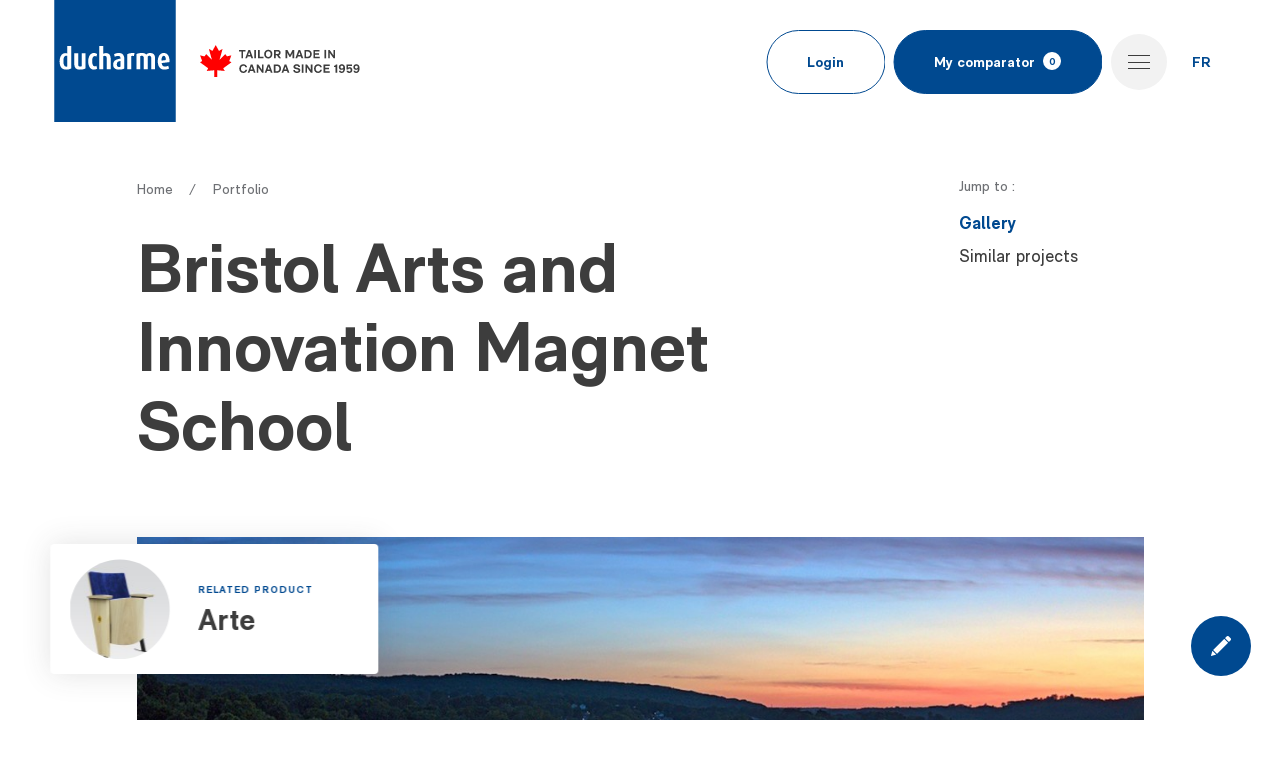

--- FILE ---
content_type: text/html; charset=UTF-8
request_url: https://www.ducharmeseating.com/en/portfolio/bristol-arts-and-innovation-magnet-school
body_size: 54172
content:
<!DOCTYPE html>
<html class="showLanding" lang="en">
    <head>
         <!-- TITLE -->
    <title>Bristol Arts and Innovation Magnet School | Portfolio | Ducharme</title>
    <meta name="description" content="Discover&#x20;the&#x20;project&#x20;Bristol&#x20;Arts&#x20;and&#x20;Innovation&#x20;Magnet&#x20;School&#x20;carried&#x20;out&#x20;by&#x20;Ducharme." />

<!-- META -->
    <meta charset="UTF-8"/>
    <meta name="format-detection" content="telephone=no">
    <meta name="viewport" content="width=device-width, initial-scale=1, maximum-scale=5"/>
    <meta property="og:type" content="website" />
    <meta property="og:url" content="https://www.ducharmeseating.com/en/portfolio/bristol-arts-and-innovation-magnet-school" />
    <meta property="og:site_name" content="" />
    <meta property="og:image" content="https://www.ducharmeseating.com/themes/init-theme/assets/medias/images/share.jpg" />
    <meta property="og:title" content="Bristol Arts and Innovation Magnet School | Portfolio | Ducharme" />
    <meta property="og:description" content="Discover the project Bristol Arts and Innovation Magnet School carried out by Ducharme." />

<!-- FAVICON -->
    <link href="https://www.ducharmeseating.com/themes/init-theme/assets/medias/images/favicon.ico" rel="shortcut icon" type="image/x-icon"/>

<!-- CSS -->
    <link rel="stylesheet" href="https://www.ducharmeseating.com/themes/init-theme/assets/dist/build.min.css">

    <!-- Google tag (gtag.js) -->
    <script async src="https://www.googletagmanager.com/gtag/js?id=G-5RVG3PR9TT"></script>

    <script>
    window.dataLayer = window.dataLayer || [];
    function gtag(){dataLayer.push(arguments);}
    gtag('js', new Date());

    gtag('config', 'G-5RVG3PR9TT');
    </script>
    </head>
    <body data-barba="wrapper">

        <!-- Empêche la page de s'afficher avant que les styles soient chargés -->
<div class="first-loading" style="position: fixed; top: 0; right: 0; bottom: 0; left: 0; background: #fff;"></div>

<div class="default-transition || js-default-transition" style="display: block;">
    <div class="default-transition__container || js-default-transition-container" style="top: 0;"></div>
</div>
        <div data-barba="container" data-barba-namespace="projectDetailView">
                        <div data-scroll-destination="back-to-top"></div>
<header class="c-header ">
    <div class="c-header__padding">
        <div class="c-header__grid">

            <div class="c-header__branding">
                                    <a href="https://www.ducharmeseating.com/en" class="c-header__logo">
                        <svg class="c-header__logo-svg">
                            <use xlink:href="https://www.ducharmeseating.com/themes/init-theme/assets/medias/images/logos/logos.svg#logo-ducharme"></use>
                        </svg>
                    </a>
                                <div class="c-header__made-in-canada">
                                            <svg class="c-header__made-in-canada-svg" viewBox="0 0 5440.2 1085.9">
                            <polygon class="c-header__made-in-canada-svg-leaf" points="534.2,0 423.5,199.8 301.9,130.4 404.1,501.7 210.6,308.6 154.3,386.9 2.2,350 73.8,545 0,586.4  278.1,790.3 230.3,881.6 486.5,857.8 486.5,1085.9 534.2,1085.9 583.8,1085.9 583.8,857.8 840.3,881.6 790.3,790.3 1070.6,586.4 1070.6,586.4 994.6,545 1066.1,350 916.3,386.9 859.7,308.6 664.3,501.7 768.7,130.4 644.9,199.8 "/>
                            <path class="c-header__made-in-canada-svg-letter" d="M1407.2,218.8h-82.9v-53.4H1548v53.4h-83.4v234h-57.5V218.8z"/>
                            <path class="c-header__made-in-canada-svg-letter" d="M1725,387.2h-103.9l-22.6,65.7H1539l106.8-287.4h56.3l106.3,287.4h-60.8L1725,387.2z M1707.3,336.7 l-34.9-100.6L1638,336.7H1707.3z"/>
                            <path class="c-header__made-in-canada-svg-letter" d="M1845.7,165.5h57.5v287.4h-57.5V165.5z"/>
                            <path class="c-header__made-in-canada-svg-letter" d="M1971,165.5h57.5v234h129.7v53.4H1971V165.5z"/>
                            <path class="c-header__made-in-canada-svg-letter" d="M2220,416.7c-25.6-27.4-38.4-63.5-38.4-108.4c0-43.5,13-79,39-106.6s59.8-41.3,101.4-41.3 c41.1,0,74.5,13.6,100.2,40.9c25.7,27.2,38.6,62.9,38.6,107s-13,80-39,107.8s-59.7,41.7-101,41.7 C2279.2,457.8,2245.6,444.1,2220,416.7z M2380.9,380c14.9-17.7,22.4-41.3,22.4-70.8s-7.5-53.2-22.4-70.8 c-14.9-17.7-34.8-26.5-59.7-26.5s-44.8,8.8-59.7,26.5c-14.9,17.7-22.4,41.3-22.4,70.8s7.5,53.2,22.4,70.8 c14.9,17.7,34.8,26.5,59.7,26.5S2366,397.7,2380.9,380z"/>
                            <path class="c-header__made-in-canada-svg-letter" d="M2687.9,452.9l-71-101.4h-42.7v101.4h-57.5V165.5h120.3c32,0,57.6,8.3,76.6,25s28.5,39.6,28.5,68.6 c0,21.6-5.2,40-15.6,55.2c-10.4,15.2-25,26.1-43.9,32.6l74.3,105.9H2687.9z M2574.1,301.8h64.1c15.1,0,26.6-3.8,34.5-11.5 s11.9-18.1,11.9-31.2c0-12.9-4-22.9-11.9-30.2s-19.4-10.9-34.5-10.9h-64.1V301.8z"/>
                            <path class="c-header__made-in-canada-svg-letter" d="M2910.8,165.5h60.4l89.1,166.3l88.7-166.3h57.9v287.4H3149V267.3l-73.1,135.9h-34.5l-73.1-135.9v185.6h-57.5 V165.5z"/>
                            <path class="c-header__made-in-canada-svg-letter" d="M3429.4,387.2h-103.9l-22.6,65.7h-59.5l106.8-287.4h56.3l106.3,287.4H3452L3429.4,387.2z M3411.8,336.7 l-34.9-100.6l-34.5,100.6H3411.8z"/>
                            <path class="c-header__made-in-canada-svg-letter" d="M3550.1,165.5h96.9c47.1,0,84.3,12.7,111.7,38c27.4,25.3,41.1,60.2,41.1,104.5c0,44.9-13.3,80.3-40,106.1 c-26.7,25.9-62.9,38.8-108.6,38.8h-101V165.5z M3649.5,399.5c29,0,51.7-8,68.2-24s24.6-38.3,24.6-66.7s-8.2-50.6-24.6-66.3 c-16.4-15.7-39.1-23.6-68.2-23.6h-41.9v180.7H3649.5z"/>
                            <path class="c-header__made-in-canada-svg-letter" d="M3856,165.5h207.8v53.4h-150.3v60.4h130.6v53.4h-130.6v66.9h154.8v53.4H3856V165.5z"/>
                            <path class="c-header__made-in-canada-svg-letter" d="M4231.3,165.5h57.5v287.4h-57.5V165.5z"/>
                            <path class="c-header__made-in-canada-svg-letter" d="M4356.5,165.5h49.7l131.8,186v-186h54.2v287.4h-49.7l-132.2-186v186h-53.8V165.5z"/>
                            <path class="c-header__made-in-canada-svg-letter" d="M1373.5,909.7c-25.5-27.2-38.2-63.4-38.2-108.6c0-43.5,12.8-79,38.4-106.5c25.6-27.5,58.9-41.3,100-41.3 c33.9,0,62.6,9.5,86,28.5c23.4,19,38.4,44.7,45,77h-59.5c-10.4-36.1-34.2-54.2-71.4-54.2c-24.6,0-44.3,8.8-58.9,26.5 c-14.6,17.7-22,41.3-22,70.8c0,29.6,7.3,53.2,22,70.8c14.6,17.7,34.3,26.5,58.9,26.5c37,0,60.9-19.4,71.9-58.3h59.1 c-7.1,33.7-22.3,60.4-45.6,80.1s-51.7,29.6-85.4,29.6C1432.4,950.5,1399,936.9,1373.5,909.7z"/>
                            <path class="c-header__made-in-canada-svg-letter" d="M1806.7,879.9h-103.9l-22.6,65.7h-59.5l106.8-287.4h56.3l106.3,287.4h-60.8L1806.7,879.9z M1789.1,829.4 l-34.9-100.6l-34.5,100.6H1789.1z"/>
                            <path class="c-header__made-in-canada-svg-letter" d="M1927.4,658.2h49.7l131.8,186v-186h54.2v287.4h-49.7l-132.2-186v186h-53.8V658.2z"/>
                            <path class="c-header__made-in-canada-svg-letter" d="M2386.1,879.9h-103.9l-22.6,65.7h-59.5l106.8-287.4h56.3l106.3,287.4h-60.8L2386.1,879.9z M2368.4,829.4 l-34.9-100.6L2299,829.4H2368.4z"/>
                            <path class="c-header__made-in-canada-svg-letter" d="M2506.8,658.2h96.9c47.1,0,84.3,12.7,111.7,38c27.4,25.3,41.1,60.2,41.1,104.5c0,44.9-13.3,80.3-40,106.1 c-26.7,25.9-62.9,38.8-108.6,38.8h-101V658.2z M2606.2,892.2c29,0,51.7-8,68.2-24c16.4-16,24.6-38.3,24.6-66.7 c0-28.5-8.2-50.6-24.6-66.3c-16.4-15.7-39.1-23.6-68.2-23.6h-41.9v180.7H2606.2z"/>
                            <path class="c-header__made-in-canada-svg-letter" d="M2958,879.9h-103.9l-22.6,65.7H2772l106.8-287.4h56.3l106.3,287.4h-60.8L2958,879.9z M2940.4,829.4 l-34.9-100.6L2871,829.4H2940.4z"/>
                            <path class="c-header__made-in-canada-svg-letter" d="M3204.4,924.6c-21.4-17.2-32.3-41.9-32.8-73.9h57.5c1.4,33.4,22.9,50.1,64.5,50.1c18.1,0,32.2-3,42.5-9 c10.3-6,15.4-14.9,15.4-26.7c0-9-3.1-16.2-9.4-21.4c-6.3-5.2-18.5-9.9-36.5-14l-38.2-8.2c-31.8-7.1-54.4-17.1-68-30 s-20.3-30.7-20.3-53.4c0-24.6,9.2-45,27.7-61c18.5-16,45.1-24,79.9-24c36.1,0,64,8.3,83.6,24.8c19.6,16.6,30,39.6,31.4,69.2H3344 c-1.6-29.6-20.8-44.3-57.5-44.3c-15.6,0-27.8,2.6-36.5,7.8c-8.8,5.2-13.1,12.9-13.1,23c0,9,3.1,15.9,9.2,20.7 c6.2,4.8,18.1,9.2,35.9,13.3l37.8,8.6c32.3,7.4,55.3,17.5,69,30.4c13.7,12.9,20.5,30.7,20.5,53.4c0,29.3-10.5,51.7-31.6,67.1 c-21.1,15.5-49.1,23.2-84.2,23.2C3255.5,950.5,3225.8,941.9,3204.4,924.6z"/>
                            <path class="c-header__made-in-canada-svg-letter" d="M3460.2,658.2h57.5v287.4h-57.5V658.2z"/>
                            <path class="c-header__made-in-canada-svg-letter" d="M3585.5,658.2h49.7l131.8,186v-186h54.2v287.4h-49.7l-132.2-186v186h-53.8V658.2z"/>
                            <path class="c-header__made-in-canada-svg-letter" d="M3915.2,909.7c-25.5-27.2-38.2-63.4-38.2-108.6c0-43.5,12.8-79,38.4-106.5c25.6-27.5,58.9-41.3,100-41.3 c33.9,0,62.6,9.5,86,28.5c23.4,19,38.4,44.7,45,77h-59.5c-10.4-36.1-34.2-54.2-71.4-54.2c-24.6,0-44.3,8.8-58.9,26.5 c-14.6,17.7-22,41.3-22,70.8c0,29.6,7.3,53.2,22,70.8c14.6,17.7,34.3,26.5,58.9,26.5c37,0,60.9-19.4,71.9-58.3h59.1 c-7.1,33.7-22.3,60.4-45.6,80.1s-51.7,29.6-85.4,29.6C3974,950.5,3940.6,936.9,3915.2,909.7z"/>
                            <path class="c-header__made-in-canada-svg-letter" d="M4201.3,658.2h207.8v53.4h-150.3v60.4h130.6v53.4h-130.6v66.9h154.8v53.4h-212.3V658.2z"/>
                            <path class="c-header__made-in-canada-svg-letter" d="M4605,746.4h-51.3V705c21.4-0.3,36.9-3.8,46.6-10.7c9.7-6.8,15.5-18.9,17.5-36.1h44.8v287.4H4605V746.4z"/>
                            <path class="c-header__made-in-canada-svg-letter" d="M4753.4,930.6c-16.6-13.3-27-32.1-31.4-56.5h57.5c6.3,18.9,19.6,28.3,39.8,28.3c18.9,0,32.7-7.5,41.5-22.6 c8.8-15.1,13.4-37.2,14-66.5c-14.2,21.4-35.6,32-64.1,32c-24.9,0-46.4-8.4-64.5-25.3c-18.1-16.8-27.1-40-27.1-69.6 c0-25.7,9-48.4,27.1-68c18.1-19.6,43.4-29.4,76-29.4c14.5,0,28.2,2.7,41.1,8c12.9,5.3,24.6,13.5,35.1,24.4s18.9,25.7,25,44.3 c6.2,18.6,9.2,40.1,9.2,64.5c0,48.7-10.1,86.9-30.4,114.6c-20.3,27.6-47.6,41.5-82.1,41.5C4792.2,950.5,4770,943.9,4753.4,930.6z M4857.3,784.6c8.6-8.5,12.9-19.8,12.9-34.1c0-14.8-4.3-26.7-12.9-35.7c-8.6-9-19.9-13.5-33.9-13.5c-14.2,0-25.7,4.4-34.3,13.1 c-8.6,8.8-12.9,20.4-12.9,34.9c0,14.8,4.3,26.5,12.9,35.1c8.6,8.6,20.1,12.9,34.3,12.9C4837.4,797.4,4848.7,793.1,4857.3,784.6z"/>
                            <path class="c-header__made-in-canada-svg-letter" d="M5010,929c-17.1-14.4-27.7-33.6-31.8-57.7h57.9c5.5,18.9,19,28.3,40.6,28.3c14.2,0,25.4-4.4,33.5-13.3 c8.1-8.9,12.1-21.1,12.1-36.7c0-15.1-4-27-12.1-35.7c-8.1-8.8-19.1-13.1-33.1-13.1c-10.9,0-19.8,2.6-26.7,7.8 c-6.8,5.2-11.5,11.9-14,20.1h-53.8V658.2H5165v53h-130.6v62.8c10.9-15.3,28.7-23,53.4-23c28.2,0,50.6,9.3,67.1,27.9 c16.6,18.6,24.8,42.2,24.8,70.6c0,29.3-9.4,53.4-28.3,72.5s-43.2,28.5-73.1,28.5C5049.9,950.5,5027.1,943.3,5010,929z"/>
                            <path class="c-header__made-in-canada-svg-letter" d="M5247.8,930.6c-16.6-13.3-27-32.1-31.4-56.5h57.5c6.3,18.9,19.6,28.3,39.8,28.3c18.9,0,32.7-7.5,41.5-22.6 c8.8-15.1,13.4-37.2,14-66.5c-14.2,21.4-35.6,32-64.1,32c-24.9,0-46.4-8.4-64.5-25.3c-18.1-16.8-27.1-40-27.1-69.6 c0-25.7,9-48.4,27.1-68c18.1-19.6,43.4-29.4,76-29.4c14.5,0,28.2,2.7,41.1,8c12.9,5.3,24.6,13.5,35.1,24.4s18.9,25.7,25,44.3 c6.2,18.6,9.2,40.1,9.2,64.5c0,48.7-10.1,86.9-30.4,114.6c-20.3,27.6-47.6,41.5-82.1,41.5C5286.6,950.5,5264.3,943.9,5247.8,930.6z M5351.6,784.6c8.6-8.5,12.9-19.8,12.9-34.1c0-14.8-4.3-26.7-12.9-35.7c-8.6-9-19.9-13.5-33.9-13.5c-14.2,0-25.7,4.4-34.3,13.1 c-8.6,8.8-12.9,20.4-12.9,34.9c0,14.8,4.3,26.5,12.9,35.1c8.6,8.6,20.1,12.9,34.3,12.9C5331.7,797.4,5343,793.1,5351.6,784.6z"/>
                        </svg>
                                    </div>
            </div>

                            <div class="c-header__navigation">
                                            <div class="c-header__navigation-button c-header__navigation-button--button">
                            <a href="https://www.ducharmeseating.com/en/login" class="c-button c-button--empty-1"><span>Login</span></a>
                        </div>
                                        <div class="c-header__navigation-button c-header__navigation-button--button">
                        <button class="c-button c-button--full-1" data-overlay-open="comparator" type="button"><span>My comparator<i class="js-comparator-card-count">0</i></span></a>
                    </div>
                    <div class="c-header__navigation-button">
                        <button class="c-hamburger-button" data-overlay-toggle="menu" type="button">
                            <span class="c-hamburger-button__lines">
                                <span class="c-hamburger-button__line"></span>
                                <span class="c-hamburger-button__line"></span>
                                <span class="c-hamburger-button__line"></span>
                                <span class="c-hamburger-button__line"></span>
                            </span>
                        </button>
                    </div>
                    <div class="c-header__navigation-button">
                        <a href="#" class="c-header__navigation-lang"
                            data-request="onSwitchLocale"
                            data-request-data="locale: 'fr'">
                            FR
                        </a>
                    </div>
                </div>
            
        </div>
    </div>
</header>            <div class="c-back-to-top  || js-back-to-top">
                <div class="o-layout || u-background-color-white">

        <div class="c-sticky-related-product">
        <div class="c-sticky-related-product__padding">
            <div class="c-sticky-related-product__track">
                <div class="c-sticky-related-product__button-container">

                    <a href="https://www.ducharmeseating.com/en/products/arte" class="c-related-card">
                        <span class="c-related-card__grid">
                            <span class="c-related-card__picture-container">
                                <span class="c-related-card__read-more">
                                    <span class="c-related-card__read-more-text">Details</span>
                                </span>
                                <picture class="c-related-card__picture || o-picture">
                                    <img class="c-related-card__img"
                                        data-object-fit="cover"
                                        src="/storage/app/media/.resized/05a/arte01-05ad389ab78dde331a38d10f6f51e59d.jpg"
                                        alt="">
                                </picture>
                            </span>
                            <span class="c-related-card__content">
                                <span class="c-related-card__content-wrapper">
                                    <span class="c-related-card__surtitle">Related product</span>
                                    <span class="c-related-card__title">Arte</span>
                                </span>
                            </span>
                        </span>
                    </a>
                </div>
            </div>
        </div>
    </div>

<section class="o-section o-section--page-title o-section--page-title-wide">
    <div class="c-page-top">

        <div class="c-page-top__grid">
            <div class="c-page-top__content">

                <div class="c-page-top__breadcrumbs">
                                        <div class="c-breadcrumbs">
    <ul class="c-breadcrumbs__list">
        <li class="c-breadcrumbs__item">
            <a href="https://www.ducharmeseating.com/en" class="c-breadcrumbs__text c-breadcrumbs__text--link">Home</a>
        </li>
                    <li class="c-breadcrumbs__item">
                                    <a href="https://www.ducharmeseating.com/en/portfolio" class="c-breadcrumbs__text c-breadcrumbs__text--link">Portfolio</a>
                            </li>
            </ul>
</div>                </div>
                <div class="c-page-top__title || js-scrollfire scrollfire-fade-up">
                    <h1 class="page-title__title c-huge-title">Bristol Arts and Innovation Magnet School</h1>
                </div>

            </div>

            <div class="c-page-top__scroll">

                
                
                                                    
                <div class="c-page-top__scroll-desktop">
                    <div class="c-anchor-list__title">Jump to :</div>
<ul class="c-anchor-list__items">
            <li class="c-anchor-list__item"><button class="c-anchor-list__button" data-scroll-button="gallery">Gallery</button></li>
            <li class="c-anchor-list__item"><button class="c-anchor-list__button" data-scroll-button="related">Similar projects</button></li>
    </ul>                </div>
                <div class="c-page-top__scroll-mobile">
                    <div class="c-anchor-swiper">
    <div class="c-anchor-swiper__title">Jump to :</div>
    <div class="c-anchor-swiper__container">
        <div class="c-anchor-swiper__swiper">
            <div class="|| swiper-container" data-swiper="anchor">
                <div class="|| swiper-wrapper">
                                            <div class="|| swiper-slide">
                            <button class="c-anchor-swiper__option" data-scroll-button="gallery">Gallery</button>
                        </div>
                                            <div class="|| swiper-slide">
                            <button class="c-anchor-swiper__option" data-scroll-button="related">Similar projects</button>
                        </div>
                                    </div>
            </div>
        </div>
        <div class="c-anchor-swiper__button-swiper-navigation-of-filter">
            <div class="c-anchor-swiper__prev-container">
                <button class="c-anchor-swiper__prev is-disabled" title="base.previous-m" data-swiper-prev="anchor">
                    <svg class="c-anchor-swiper__prev-svg" role="img">
                        <use xlink:href="https://www.ducharmeseating.com/themes/init-theme/assets/medias/images/icons/symbols.svg#ico-arrow"></use>
                    </svg>
                </button>
                <div class="c-anchor-swiper__prev-background"></div>
            </div>
            <div class="c-anchor-swiper__next-container">
                <button class="c-anchor-swiper__next is-disabled" title="base.next-m" data-swiper-next="anchor">
                    <svg class="c-anchor-swiper__next-svg" role="img">
                        <use xlink:href="https://www.ducharmeseating.com/themes/init-theme/assets/medias/images/icons/symbols.svg#ico-arrow"></use>
                    </svg>
                </button>
                <div class="c-anchor-swiper__next-background"></div>
            </div>
        </div>
    </div>
</div>                </div>

            </div>

        </div>

    </div>
</section>

<section class="o-section o-section--project-detail-slider">
    <div class="o-section__anchor" data-scroll-destination="gallery"></div>
    <div class="c-project-detail-slider || js-project-banner-slider-container">

        <div class="c-project-detail-slider__nav">
            <div class="c-slider-nav">
                <div class="c-slider-nav__grid">
                    <div class="c-slider-nav__arrows">
                        <div class="c-slider-nav__prev">
                            <button class="c-arrow-in-circle c-arrow-in-circle--left" data-swiper-prev="project-detail">
                                <svg class="c-arrow-in-circle__svg">
                                    <use xlink:href="https://www.ducharmeseating.com/themes/init-theme/assets/medias/images/icons/symbols.svg#ico-arrow"></use>
                                </svg>
                            </button>
                        </div>
                        <div class="c-slider-nav__next">
                            <button class="c-arrow-in-circle c-arrow-in-circle--right" data-swiper-next="project-detail">
                                <svg class="c-arrow-in-circle__svg">
                                    <use xlink:href="https://www.ducharmeseating.com/themes/init-theme/assets/medias/images/icons/symbols.svg#ico-arrow"></use>
                                </svg>
                            </button>
                        </div>
                    </div>
                </div>
            </div>
        </div>

        <div class="c-project-detail-slider__product-track">
            <div class="c-project-detail-slider__slides-container || swiper-container" data-swiper="project-detail">
                <div class="c-project-detail-slider__slides || swiper-wrapper">
                                            <div class="c-project-detail-slider__slide || swiper-slide">
                            <div class="c-project-detail-slider__image-wrapper">
                                <picture class="c-project-detail-slider__picture || o-picture">
                                    <img class="c-project-detail-slider__img"
                                        data-object-fit="cover"
                                        src="/storage/app/media/.resized/3d4/bristol-arts-and-innovation-at-magnet-school-3d405ccf40a3b59b4db23f8d7ab9a89b.jpg"
                                        alt="">
                                </picture>
                            </div>
                        </div>
                                    </div>
            </div>
        </div>
    </div>
</section>

<section class="o-section o-section--informations">
    <div class="c-interface-header">
        <div class="c-interface-header__container || js-scrollfire scrollfire-fade-up" data-scrollfire-offsets="5, 0, 0, 0">
            <h2 class="c-interface-header__title || c-large-title">Details</h2>
        </div>
    </div>
    <div class="c-specifications">
                    <div class="c-specifications__item">
                <div class="c-specifications__title">Location</div>
                <div class="c-specifications__content">
                    <div class="c-specifications__text">Bristol, CT, USA</div>
                </div>
            </div>
                            <div class="c-specifications__item">
                <div class="c-specifications__title">Product</div>
                <div class="c-specifications__content">
                    <div class="c-specifications__text">Arte</div>
                    <div class="c-specifications__button-container">
                        <a class="c-underline-button" href="https://www.ducharmeseating.com/en/products/arte"><span>See the product</span></a>
                    </div>
                </div>
            </div>
                                    <div class="c-specifications__item">
                <div class="c-specifications__title">Activity area</div>
                <div class="c-specifications__content">
                    <div class="c-specifications__text">Education</div>
                </div>
            </div>
            </div>
</section>

    <section class="o-section o-section--projects-slider">
        <div class="o-section__anchor" data-scroll-destination="related"></div>
        <div class="c-projects-slider">
            <div class="c-projects-slider__title-container">
                <h2 class="c-projects-slider__title c-huge-title">Similar projects</h2>
            </div>
            <div class="c-projects-slider__slides-container || swiper-container" data-swiper="featured-projects">
                <div class="c-projects-slider__slides || swiper-wrapper" >
                                            <div class="c-projects-slider__slide || swiper-slide">
    <div class="c-projects-slider__slide-grid">
        <div class="c-projects-slider__large-picture-container">
            <div class="c-projects-slider__large-picture-ratio">
                <picture class="c-projects-slider__large-picture || o-picture">
                    <img class="c-projects-slider__img || lazy" src="/storage/app/media/.resized/295/iowa-school-of-music-lecture-hall-prem-2958dcf769f108454b2c8152cedffaf2.jpg" data-src="/storage/app/media/.resized/218/iowa-school-of-music-lecture-hall-prem-218abe93c03ff626f3b0a82f557b9bde.jpg" alt="">
                </picture>
            </div>
        </div>
        <div class="c-projects-slider__content">
            <a href="https://www.ducharmeseating.com/en/portfolio/university-iowa-school-music-lecture-hall" class="c-projects-slider__link">
                <span class="c-projects-slider__small-picture-container">
                    <span class="c-projects-slider__read-more">
                        <span class="c-projects-slider__read-more-text">Read more</span>
                    </span>
                    <picture class="c-projects-slider__small-picture || o-picture">
                        <img class="c-projects-slider__img || lazy" src="/storage/app/media/.resized/dfd/iowa-school-of-music-lecture-hall-3-dfd52d2ffa43c050139d2220553ccc2b.jpg" data-src="/storage/app/media/.resized/20e/iowa-school-of-music-lecture-hall-3-20ecbd2dcd037af7d24fd0262684fc0b.jpg" alt="">
                    </picture>
                </span>
                <span class="c-projects-slider__infos">
                    <span class="c-projects-slider__infos-surtitle">Education</span>                    <span class="c-projects-slider__infos-title">University of Iowa, School of Music - Lecture Hall</span>                    <span class="c-projects-slider__infos-location">Iwoa, IA, USA<span class="c-projects-slider__location-separation">&bull;</span>Aristocrat</span>                </span>
            </a>
        </div>
    </div>
</div>                                            <div class="c-projects-slider__slide || swiper-slide">
    <div class="c-projects-slider__slide-grid">
        <div class="c-projects-slider__large-picture-container">
            <div class="c-projects-slider__large-picture-ratio">
                <picture class="c-projects-slider__large-picture || o-picture">
                    <img class="c-projects-slider__img || lazy" src="/storage/app/media/.resized/ff2/cegep-montmorency-1-ff2652f79dcca851c305fb400e957d41.jpg" data-src="/storage/app/media/.resized/179/cegep-montmorency-1-179ce9da01acdc7e54413f25b2ddb6c4.jpg" alt="">
                </picture>
            </div>
        </div>
        <div class="c-projects-slider__content">
            <a href="https://www.ducharmeseating.com/en/portfolio/cegep-montmorency" class="c-projects-slider__link">
                <span class="c-projects-slider__small-picture-container">
                    <span class="c-projects-slider__read-more">
                        <span class="c-projects-slider__read-more-text">Read more</span>
                    </span>
                    <picture class="c-projects-slider__small-picture || o-picture">
                        <img class="c-projects-slider__img || lazy" src="/storage/app/media/.resized/eaa/cegep-montmorency-09-eaa13c938be85a254fef6289343b0038.jpg" data-src="/storage/app/media/.resized/db2/cegep-montmorency-09-db2cfce7d902b084b212e5e9b9d1a42d.jpg" alt="">
                    </picture>
                </span>
                <span class="c-projects-slider__infos">
                    <span class="c-projects-slider__infos-surtitle">Education</span>                    <span class="c-projects-slider__infos-title">Cegep Montmorency</span>                    <span class="c-projects-slider__infos-location">Laval, QC, Canada<span class="c-projects-slider__location-separation">&bull;</span>Arte</span>                </span>
            </a>
        </div>
    </div>
</div>                                            <div class="c-projects-slider__slide || swiper-slide">
    <div class="c-projects-slider__slide-grid">
        <div class="c-projects-slider__large-picture-container">
            <div class="c-projects-slider__large-picture-ratio">
                <picture class="c-projects-slider__large-picture || o-picture">
                    <img class="c-projects-slider__img || lazy" src="/storage/app/media/.resized/532/chicago-university-oriental-institute-breasted-hall-1-5323b8e7785aded939275bc0ec44e6e6.jpg" data-src="/storage/app/media/.resized/a56/chicago-university-oriental-institute-breasted-hall-1-a5658d17198230b0e1294c6eb8fe00eb.jpg" alt="">
                </picture>
            </div>
        </div>
        <div class="c-projects-slider__content">
            <a href="https://www.ducharmeseating.com/en/portfolio/chicago-university-oriental-institute-breasted-hall" class="c-projects-slider__link">
                <span class="c-projects-slider__small-picture-container">
                    <span class="c-projects-slider__read-more">
                        <span class="c-projects-slider__read-more-text">Read more</span>
                    </span>
                    <picture class="c-projects-slider__small-picture || o-picture">
                        <img class="c-projects-slider__img || lazy" src="/storage/app/media/.resized/b01/chicago-university-oriental-institute-breasted-hall--b016b76feabff0383fba544167091569.jpg" data-src="/storage/app/media/.resized/817/chicago-university-oriental-institute-breasted-hall--81737a0637281fb23db594b7a4c94c40.jpg" alt="">
                    </picture>
                </span>
                <span class="c-projects-slider__infos">
                    <span class="c-projects-slider__infos-surtitle">Education</span>                    <span class="c-projects-slider__infos-title">Chicago University, Oriental Institute Breasted Hall</span>                    <span class="c-projects-slider__infos-location">Chicago, IL, USA<span class="c-projects-slider__location-separation">&bull;</span>Arte</span>                </span>
            </a>
        </div>
    </div>
</div>                                            <div class="c-projects-slider__slide || swiper-slide">
    <div class="c-projects-slider__slide-grid">
        <div class="c-projects-slider__large-picture-container">
            <div class="c-projects-slider__large-picture-ratio">
                <picture class="c-projects-slider__large-picture || o-picture">
                    <img class="c-projects-slider__img || lazy" src="/storage/app/media/.resized/c4d/concordia-university-john-molson-school-of-business-1-c4df8deea8e7d233c82cf0163167a2cf.jpg" data-src="/storage/app/media/.resized/68a/concordia-university-john-molson-school-of-business-1-68aa1ef208eac55752808441cf5aaf3d.jpg" alt="">
                </picture>
            </div>
        </div>
        <div class="c-projects-slider__content">
            <a href="https://www.ducharmeseating.com/en/portfolio/concordia-university-john-molson-school-business" class="c-projects-slider__link">
                <span class="c-projects-slider__small-picture-container">
                    <span class="c-projects-slider__read-more">
                        <span class="c-projects-slider__read-more-text">Read more</span>
                    </span>
                    <picture class="c-projects-slider__small-picture || o-picture">
                        <img class="c-projects-slider__img || lazy" src="/storage/app/media/.resized/f4b/concordia-university-john-molson-school-of-business-3-f4bcc51a3e89b4666da5bd900cbcb8a4.jpg" data-src="/storage/app/media/.resized/1a5/concordia-university-john-molson-school-of-business-3-1a5ea1cadcc70c38eb9318ac9c9c840f.jpg" alt="">
                    </picture>
                </span>
                <span class="c-projects-slider__infos">
                    <span class="c-projects-slider__infos-surtitle">Education</span>                    <span class="c-projects-slider__infos-title">Concordia University, John Molson School of Business</span>                    <span class="c-projects-slider__infos-location">Montreal, QC, Canada<span class="c-projects-slider__location-separation">&bull;</span>7000X</span>                </span>
            </a>
        </div>
    </div>
</div>                                    </div>
                <div class="c-projects-slider__navigation">

                    <div class="c-slider-nav">
                        <div class="c-slider-nav__grid">
                            <div class="c-slider-nav__arrows">
                                <div class="c-slider-nav__prev">
                                    <button class="c-arrow-in-circle c-arrow-in-circle--left" data-swiper-prev="featured-projects">
                                        <svg class="c-arrow-in-circle__svg">
                                            <use xlink:href="https://www.ducharmeseating.com/themes/init-theme/assets/medias/images/icons/symbols.svg#ico-arrow"></use>
                                        </svg>
                                    </button>
                                </div>
                                <div class="c-slider-nav__next">
                                    <button class="c-arrow-in-circle c-arrow-in-circle--right" data-swiper-next="featured-projects">
                                        <svg class="c-arrow-in-circle__svg">
                                            <use xlink:href="https://www.ducharmeseating.com/themes/init-theme/assets/medias/images/icons/symbols.svg#ico-arrow"></use>
                                        </svg>
                                    </button>
                                </div>
                            </div>
                            <div class="c-slider-nav__more">
                                <a href="https://www.ducharmeseating.com/en/portfolio" class="c-underline-button"><span>All projects</span></a>
                            </div>
                        </div>
                    </div>

                </div>
            </div>
        </div>
    </section>


</div>                <div class="c-back-to-top__track">
                    <div class="c-back-to-top__buttons || js-back-to-top-buttons">
                                                                            <div class="c-back-to-top__button-wrapper">
                                <a class="c-back-to-top__button" href="https://www.ducharmeseating.com/en/contact-us">
                                    <svg class="c-back-to-top__svg">
                                        <use xlink:href="https://www.ducharmeseating.com/themes/init-theme/assets/medias/images/icons/symbols.svg#ico-pen"></use>
                                    </svg>
                                </a>
                            </div>
                                                <div class="c-back-to-top__button-wrapper c-back-to-top__button-wrapper--top || js-back-to-top-button">
                            <button class="c-back-to-top__button" data-scroll-button="back-to-top">
                                <svg class="c-back-to-top__svg c-back-to-top__svg--top">
                                    <use xlink:href="https://www.ducharmeseating.com/themes/init-theme/assets/medias/images/icons/symbols.svg#ico-arrow"></use>
                                </svg>
                            </button>
                        </div>
                    </div>
                </div>
            </div>
            <footer class="c-footer || js-footer">
    <div class="c-footer__grid">
        <div class="c-footer__main">
            <div class="c-footer__main-container">

                <div class="c-footer__main-grid">
                    <div class="c-footer__main-left">
                        <a href="https://www.ducharmeseating.com/en" class="c-footer__logo">
                            <svg class="c-footer__logo-svg">
                                <use xlink:href="https://www.ducharmeseating.com/themes/init-theme/assets/medias/images/logos/logos.svg#logo-ducharme"></use>
                            </svg>
                        </a>
                        <div class="c-footer__made-in-canada">
                            <svg class="c-footer__made-in-canada-svg">
                                <use xlink:href="https://www.ducharmeseating.com/themes/init-theme/assets/medias/images/logos/logos.svg#logo-made-in-canada_alt_en"></use>
                            </svg>
                        </div>
                    </div>
                    <div class="c-footer__main-right">
                        <ul class="c-footer__nav">
                            <li class="c-footer__nav-item"><a href="https://www.ducharmeseating.com/en/products" class="c-footer__nav-link">Products</a></li>
                            <li class="c-footer__nav-item"><a href="https://www.ducharmeseating.com/en/portfolio" class="c-footer__nav-link">Portfolio</a></li>
                                                            <li class="c-footer__nav-item"><a href="https://www.ducharmeseating.com/en/choose-ducharme" class="c-footer__nav-link">About Us</a></li>
                                                        <li class="c-footer__nav-item"><a href="https://www.ducharmeseating.com/en/request-an-account" class="c-footer__nav-link">Request an Account </a></li>
                        </ul>
                        <div class="c-footer__copyright">
                            <span class="c-footer__copyright-text">Ducharme Seating &copy; All rights reserved</span>
                            <a href="https://blanko.ca" target="_blank" class="c-footer__signature">Blanko</a>
                            <a href="#" class="c-footer__signature"
                                data-request="onSwitchLocale"
                                data-request-data="locale: 'fr'">
                                Fr
                            </a>
                        </div>
                    </div>
                </div>

            </div>
        </div>
        <div class="c-footer__aside">
            <div class="c-footer__aside-container">
                <div class="c-footer__aside-text">
                    For any questions, to start a project or for a customization request, contact us.
                </div>
                <a href="https://www.ducharmeseating.com/en/contact-us" class="c-button c-button--full-2"><span>Contact Us</span></a>
            </div>
        </div>
    </div>
</footer>            <div class="c-sticky-nav">
        <button class="c-sticky-nav__button" data-overlay-open="comparator" type="button"><span>See the comparator<i class="js-comparator-card-count">0</i></span></button>
</div>            <div class="c-overlay-comparator" data-overlay="comparator">
    <div class="c-overlay-comparator__background || o-background-filter" data-overlay-close="comparator"></div>
    <div class="c-overlay-comparator__container">
        <div class="c-overlay-comparator__header">
            <button class="c-overlay-comparator__close" data-overlay-close="comparator" type="button">
                <span class="c-overlay-comparator__close-text">Close</span>
                <div class="c-overlay-comparator__close-circle">
                    <div class="c-overlay-comparator__close-x"></div>
                </div>
            </button>
        </div>
        <div class="c-overlay-comparator__scrollbar || js-comparator-scrollbar">
            <div class="c-overlay-comparator__interfaces || js-comparator-interfaces">
                <div class="c-overlay-comparator__empty-interface" data-comparator-interface="empty">
                    <div class="c-overlay-comparator__empty-container">
                        <div class="c-overlay-comparator__empty-content">
                            <h2 class="c-overlay-comparator__empty-title">There are no seats to compare right now.</h2>
                            <p class="c-overlay-comparator__empty-text">To compare seating products, visit our products page and add seats to the comparator.</p>
                            <a class="c-button --full-1" href="https://www.ducharmeseating.com/en/products"><span>Seating Solutions</span></a>
                        </div>
                    </div>
                </div>
    
                <div class="c-overlay-comparator__cards-interface" data-comparator-interface="cards">
                    <div class="c-overlay-comparator__cards-container">
                        <div class="c-overlay-comparator__cards-content">
                            <div class="c-overlay-comparator__grid || js-comparator-cards-container">
                                
                            </div>
                        </div>
                    </div>
                </div>
            </div>
        </div>
    </div>
</div>            <div class="c-overlay-menu" data-overlay="menu">
    <div class="c-overlay-menu__background || o-background-filter" data-overlay-close="menu"></div>
    <div class="c-overlay-menu__container">
        <div class="c-overlay-menu__content-and-images">
            <div class="c-overlay-menu__content-and-footer-container">
                <div class="c-overlay-menu__content-and-footer || js-menu-interface-scrollbar">
                    <div class="c-overlay-menu__content ||  js-menu-interface-scroll-to">
                        <div class="c-overlay-menu__interfaces js-menu-interfaces">
                            <div class="c-overlay-menu__interface" data-menu-interface="main" data-menu-interface-level="1">

                                    <div class="c-overlay-menu__primary-links">
                                    <button class="c-overlay-menu__primary-link" data-flash-image-index="1" data-menu-button="activity" type="button">
                    Activity Areas
                    <div class="c-overlay-menu__primary-link-circle">
                        <svg class="c-overlay-menu__primary-link-svg">
                            <use xlink:href="https://www.ducharmeseating.com/themes/init-theme/assets/medias/images/icons/symbols.svg#ico-arrow"></use>
                        </svg>
                    </div>
                </button>
                                                <a class="c-overlay-menu__primary-link" data-flash-image-index="2" href="/en/products" target="_self">Products</a>
                                                <a class="c-overlay-menu__primary-link" data-flash-image-index="3" href="/en/portfolio" target="_self">Portfolio</a>
                                                <a class="c-overlay-menu__primary-link" data-flash-image-index="4" href="/en/our-services" target="_self">Our Services</a>
                        </div>

                                <div class="c-overlay-menu__secondary-links">
                                    <div class="c-overlay-menu__secondary-links-grid">
                                        <div class="c-overlay-menu__secondary-links-item">
                        <a class="c-overlay-menu__secondary-link" href="/en/choose-ducharme" target="_self">About Us</a>
                        <a class="c-overlay-menu__secondary-link" href="https://www.ducharmeseating.com/en/login">Login</a>
    </div>

<div class="c-overlay-menu__secondary-links-item">
                        <a class="c-overlay-menu__secondary-link" href="/en/contact-us" target="_self">Contact Us</a>
                                <a class="c-overlay-menu__secondary-link" href="/en/request-an-account" target="_self">Request an Account</a>
            </div>                                    </div>
                                </div>
                            </div>

                                <div class="c-overlay-menu__interface" data-menu-interface="activity" data-menu-interface-level="2">
        <button class="c-overlay-menu__back" data-menu-button="main" type="button">
            <div class="c-overlay-menu__back-circle">
                <svg class="c-overlay-menu__back-svg">
                    <use xlink:href="https://www.ducharmeseating.com/themes/init-theme/assets/medias/images/icons/symbols.svg#ico-arrow"></use>
                </svg>
            </div>
            Back
        </button>
        <div class="c-overlay-menu__level2-links">
                            <div class="c-overlay-menu__level2-link-container">
                    <a class="c-overlay-menu__level2-link" href="/en/activity-areas/performing-arts" target="_self">Performing Arts</a>
                </div>
                            <div class="c-overlay-menu__level2-link-container">
                    <a class="c-overlay-menu__level2-link" href="/en/activity-areas/education" target="_self">Education</a>
                </div>
                            <div class="c-overlay-menu__level2-link-container">
                    <a class="c-overlay-menu__level2-link" href="/en/activity-areas/black-box-theatre" target="_self">Black Box</a>
                </div>
                            <div class="c-overlay-menu__level2-link-container">
                    <a class="c-overlay-menu__level2-link" href="/en/activity-areas/historical-venue" target="_self">Historic Theater</a>
                </div>
                            <div class="c-overlay-menu__level2-link-container">
                    <a class="c-overlay-menu__level2-link" href="/en/activity-areas/healthcare" target="_self">Healthcare</a>
                </div>
                            <div class="c-overlay-menu__level2-link-container">
                    <a class="c-overlay-menu__level2-link" href="/en/activity-areas/corporatif" target="_self">Corporate</a>
                </div>
                    </div>
    </div>

                        </div>
                    </div>
                    <div class="c-overlay-menu__footer">
                        <div class="c-overlay-menu__footer-title-and-link">
                            <span class="c-overlay-menu__footer-title">CA</span>
                            <a class="c-overlay-menu__footer-link" href="tel:18889673287">1 888 967-3287</a>
                        </div>
                        <div class="c-overlay-menu__footer-title-and-link">
                                                            <span class="c-overlay-menu__footer-title">US</span>
                                <a class="c-overlay-menu__footer-link" href="tel:18882358888">1 888 235-8888</a>
                                                    </div>
                        <a class="c-overlay-menu__lang" href="#"
                            data-request="onSwitchLocale"
                            data-request-data="locale: 'fr'">
                            Français
                        </a>
                    </div>
                </div>
            </div>
            <div class="c-overlay-menu__images">
                <div class="c-overlay-menu__picture-container">
                    <picture class="c-overlay-menu__picture">
                        <img class="c-overlay-menu__img is-visible" data-flash-image="1" src="https://www.ducharmeseating.com/themes/init-theme/assets/medias/images/_temp/menu-01.jpg" alt="Menu">
                        <img class="c-overlay-menu__img" data-flash-image="2" src="https://www.ducharmeseating.com/themes/init-theme/assets/medias/images/_temp/menu-02.jpg" alt="Menu">
                        <img class="c-overlay-menu__img" data-flash-image="3" src="https://www.ducharmeseating.com/themes/init-theme/assets/medias/images/_temp/showcase_1.jpg" alt="Menu">
                        <img class="c-overlay-menu__img" data-flash-image="4" src="https://www.ducharmeseating.com/themes/init-theme/assets/medias/images/_temp/venue_1-1.jpg" alt="Menu">
                    </picture>
                </div>
            </div>
        </div>
    </div>
</div>            <div class="c-overlay-share" data-overlay="share">
    <div class="c-overlay-share__container">
        <h2 class="c-overlay-share__title">Where do you want<br />to share this page?</h2>

        <div id="Share-buttons" class="c-overlay-share__list share-btn"  data-url="https://www.ducharmeseating.com/en/portfolio/bristol-arts-and-innovation-magnet-school">
            <a id="facebookShareBtn" class="c-overlay-share__link c-overlay-share__facebook trk-fb" data-id="fb" title="Facebook">
                <svg class="c-overlay-share__svg" role="img">
                    <use xlink:href="https://www.ducharmeseating.com/themes/init-theme/assets/medias/images/icons/symbols.svg#ico-facebook"></use>
                </svg>
            </a>
            <a id="twitterShareBtn" class="c-overlay-share__link c-overlay-share__twitter trk-tw" data-id="tw" title="Twitter">
                <svg class="c-overlay-share__svg" role="img">
                    <use xlink:href="https://www.ducharmeseating.com/themes/init-theme/assets/medias/images/icons/symbols.svg#ico-twitter"></use>
                </svg>
            </a>
            <a id="emailShareBtn" class="c-overlay-share__link c-overlay-share__email trk-mail" data-id="mail" title="Email">
                <svg class="c-overlay-share__svg" role="img">
                    <use xlink:href="https://www.ducharmeseating.com/themes/init-theme/assets/medias/images/icons/symbols.svg#ico-email"></use>
                </svg>
            </a>
            <a id="copyShareBtn" class="c-overlay-share__link c-overlay-share__copy trk-copy || js-share-copy" data-id="copy" title="Copy to clipboard">
                <svg class="c-overlay-share__svg" role="img">
                    <use xlink:href="https://www.ducharmeseating.com/themes/init-theme/assets/medias/images/icons/symbols.svg#ico-copy"></use>
                </svg>
            </a>
            <a id="copyShareBtn" class="c-overlay-share__link c-overlay-share__shareSheet trk-shareSheet" data-id="share" title="More options">
                <svg class="c-overlay-share__svg" role="img">
                    <use xlink:href="https://www.ducharmeseating.com/themes/init-theme/assets/medias/images/icons/symbols.svg#ico-more"></use>
                </svg>
            </a>
        </div>
        <div class="c-overlay-share__close close-overlay" title="Close"><div></div></div>
    </div>
    <div class="c-overlay-share__background close-overlay"></div>
</div>                    </div>

        <template id="comparator-card">
    <div class="c-comparator-card || js-comparator-card">
        <div class="c-comparator-card__picture-and-delete-container">
            <div class="c-comparator-card__picture-and-delete">
                <div class="c-comparator-card__delete-container">
                    <button class="c-comparator-card__delete || js-comparator-delete" type="button">
                        <div class="c-comparator-card__delete-x"></div>
                    </button>
                </div>
                <div class="c-comparator-card__picture-container">
                    <picture class="c-comparator-card__picture">
                        <img class="c-comparator-card__img" data-comparator="src" alt="Comparateur">
                    </picture>
                </div>
            </div>
        </div>
        <h2 class="c-comparator-card__title" data-comparator="title"></h2>
        <div class="c-comparator-card__table" data-comparator="cells"></div>
        <div class="c-comparator-card__button-container">
            <a class="c-button --full-1" data-comparator="href"><span>Learn more</span></a>
        </div>
    </div>
</template>        <template id="comparator-card-cell">
    <div class="c-comparator-card__cell || js-comparator-card-cell">
        <div class="c-comparator-card__cell-item">
            <span class="c-comparator-card__cell-title" data-comparator="label"></span>
        </div>
        <div class="c-comparator-card__cell-item">
            <div class="c-comparator-card__cell-value-and-i" data-comparator="value-and-i">
                <span class="c-comparator-card__cell-value" data-comparator="value"></span>
            </div>
        </div>
    </div>
</template>        <template id="comparator-card-fancybox-link">
    <a style="display: none;" data-comparator="fancybox-i"></a>
</template>        <template id="comparator-card-i">
    <div class="c-comparator-card__button-info-container">
        <a class="c-button-info || js-barba-prevent" data-comparator="i-link">
            <svg class="c-button-info__svg">
                <use xlink:href="https://www.ducharmeseating.com/themes/init-theme/assets/medias/images/icons/symbols.svg#ico-i"></use>
            </svg>
        </a>
    </div>
</template>        <template id="template-popup-info">
    <div class="c-popup-infos__block-animation-container || js-popup-infos-first-element">
        <div class="c-popup-infos__block-container">
            <div class="c-popup-infos__block">
                <div class="c-popup-infos__text-container">
                    <span class="c-popup-infos__text" data-template-popup-info="text"></span>
                </div>
                <div class="c-popup-infos__button-container">
                    <button class="c-popup-infos__button" data-template-popup-info="button" type="button"></button>
                </div>
            </div>
        </div>
    </div>
</template>
        <div class="c-popup-infos || js-popup-infos"></div>

        <!-- SCRIPTS -->
    <script src="https://www.ducharmeseating.com/themes/init-theme/assets/prod/js/tail.select.min.js"></script>
    <script src="https://www.ducharmeseating.com/themes/init-theme/assets/dist/build.js"></script>

    <script src="/modules/system/assets/js/framework.combined-min.js"></script>
<link rel="stylesheet" property="stylesheet" href="/modules/system/assets/css/framework.extras-min.css">
    
        <script>
            window.config = {
                site_name : 'Ducharme',
                theme_path : 'init-theme'
            }
        </script>
    </body>
</html>

--- FILE ---
content_type: text/css
request_url: https://www.ducharmeseating.com/themes/init-theme/assets/dist/build.min.css
body_size: 216597
content:
html{--alerts-height: 0}*{box-sizing:border-box;-webkit-font-smoothing:antialiased;-moz-osx-font-smoothing:grayscale}body,div,span,applet,object,iframe,h1,h2,h3,h4,h5,h6,p,blockquote,pre,a,abbr,acronym,address,big,cite,code,del,dfn,em,img,ins,kbd,q,s,samp,small,strike,strong,sub,sup,tt,var,b,u,i,center,dl,dt,dd,ol,ul,li,fieldset,form,label,legend,table,caption,tbody,tfoot,thead,tr,th,td,article,aside,canvas,details,embed,figure,figcaption,footer,header,hgroup,menu,nav,output,ruby,section,summary,time,mark,audio,video{margin:0;padding:0;border:0;outline:0;font-size:100%;vertical-align:baseline;background:rgba(0,0,0,0)}article,aside,details,figcaption,figure,footer,header,hgroup,menu,nav,section{display:block}html{overflow-y:scroll}h1,h2,h3,h4,h5,h6{font-weight:normal}ol,ul{list-style:none}blockquote,q{quotes:none}blockquote::before,blockquote::after,q::before,q::after{content:"";content:none}table{border-collapse:collapse;border-spacing:0}abbr[title],dfn[title]{text-decoration:none;cursor:help}del{text-decoration:line-through}html{margin:0;padding:0;border:0;font-family:var(--ff);font-size:10px;vertical-align:baseline}body{line-height:1}a{text-decoration:none;cursor:pointer;-webkit-tap-highlight-color:rgba(0,0,0,0)}input{vertical-align:middle;border-radius:0;-webkit-appearance:none}input:focus{outline:none}input[type=search]::-ms-clear{display:none;width:0;height:0}input[type=search]::-ms-reveal{display:none;width:0;height:0}input[type=search]::-webkit-search-decoration,input[type=search]::-webkit-search-cancel-button,input[type=search]::-webkit-search-results-button,input[type=search]::-webkit-search-results-decoration{display:none}select{vertical-align:middle;-webkit-appearance:none}picture{--position: center;display:block;font-size:0}picture img{width:100%;height:100%;object-position:var(--position)}picture .cover{object-fit:cover}picture .contain{object-fit:contain}.slick-slide,.slick-slide a,.slick-slide:focus{outline:none !important}.slick-loading .slick-list{background:initial}.fancybox-caption__body{font-family:var(--ff)}.first-loading{display:none}button{appearance:none;color:initial;background:initial;border:initial;font:initial;border-radius:initial;padding:initial;cursor:pointer;-webkit-tap-highlight-color:rgba(0,0,0,0)}@font-face{font-family:"RMNeue";src:url("../fonts/rm-neue/RMNeue-Light.woff2") format("woff2"),url("../fonts/rm-neue/RMNeue-Light.woff") format("woff");font-weight:300;font-style:normal}@font-face{font-family:"RMNeue";src:url("../fonts/rm-neue/RMNeue-Regular.woff2") format("woff2"),url("../fonts/rm-neue/RMNeue-Regular.woff") format("woff");font-weight:400;font-style:normal}@font-face{font-family:"RMNeue";src:url("../fonts/rm-neue/RMNeue-SemiBold.woff2") format("woff2"),url("../fonts/rm-neue/RMNeue-SemiBold.woff") format("woff");font-weight:600;font-style:normal}@font-face{font-family:"RMNeue";src:url("../fonts/rm-neue/RMNeue-Bold.woff2") format("woff2"),url("../fonts/rm-neue/RMNeue-Bold.woff") format("woff");font-weight:700;font-style:normal}:root{--ff: RMNeue, sans-serif;--rgb-black: 0, 0, 0;--rgb-dark-gray: 61, 61, 61;--rgb-gray: 110, 112, 116;--rgb-light-gray: 242, 242, 242;--rgb-line-gray: 214, 216, 217;--rgb-white: 255, 255, 255;--rgb-blue: 0, 73, 144;--rgb-dark-blue: 1, 59, 116;--rgb-red: 235, 0, 0;--rgb-gray2: 172, 175, 181;--rgb-1: 51, 51, 51;--rgb-2: 102, 102, 102;--rgb-3: 128, 128, 128;--rgb-4: 153, 153, 153;--rgb-5: 179, 179, 179;--rgb-6: 204, 204, 204;--rgb-7: 230, 230, 230;--rgb-8: 242, 242, 242;--rgb-9: 235, 0, 0;--out-cubic: cubic-bezier(0.33, 1, 0.68, 1);--out-quart: cubic-bezier(0.25, 1, 0.5, 1);--out-quint: cubic-bezier(0.22, 1, 0.36, 1);--in-out-quart: cubic-bezier(0.76, 0, 0.24, 1);--out-quint: cubic-bezier(0.22, 1, 0.36, 1);--fz-nus-14: 1.4rem;--fz-nus-15: 1.5rem;--fz-nus-16: 1.6rem;--fz-nus-17: 1.7rem;--fz-nus-18: 1.8rem;--fz-nus-20: 2rem;--fz-nus-21: 2.1rem;--fz-nus-22: 2.2rem;--fz-nus-24: 2.4rem;--fz-nus-25: 2.5rem;--fz-nus-27: 2.7rem;--fz-nus-30: 3rem;--fz-nus-35: 3.5rem;--fz-nus-40: 4rem;--fz-nus-45: 4.5rem;--fz-nus-48: 4.8rem;--fz-nus-50: 5rem;--fz-nus-60: 6rem;--fz-nus-70: 7rem;--fz-nus-75: 7.5rem;--fz-nus-85: 8.5rem;--fz-nus-100: 10rem;--x-nus-20: 20px;--x-nus-25: 25px;--x-nus-30: 30px;--x-nus-35: 35px;--x-nus-40: 40px;--x-nus-50: 50px;--x-nus-60: 60px;--x-nus-70: 70px;--x-nus-80: 80px;--x-nus-100: 100px;--x-nus-120: 120px;--x-nus-150: 150px;--x-nus-160: 160px;--x-nus-180: 180px;--x-nus-240: 240px;--y-nus-20: 20px;--y-nus-25: 25px;--y-nus-30: 30px;--y-nus-35: 35px;--y-nus-40: 40px;--y-nus-45: 45px;--y-nus-50: 50px;--y-nus-60: 60px;--y-nus-65: 65px;--y-nus-70: 70px;--y-nus-80: 80px;--y-nus-90: 90px;--y-nus-100: 100px;--y-nus-120: 120px;--y-nus-130: 130px;--y-nus-150: 150px;--y-nus-170: 170px;--y-nus-190: 190px;--y-nus-200: 200px;--paragraph-font-size: var(--fz-17);--paragraph-line-height: 1.6em;--header-height: 122px}@media screen and (max-width: 1440px){:root{--fz-14: max(1.4rem + (1.4 - 1.4) * ((100vw - 50rem) / (144 - 50)), 1.4rem);--fz-nus-14: max(1.4rem + (1.4 - 1.4) * ((100vw - 50rem) / (144 - 50)), 1.4rem)}}@media screen and (min-width: 1441px){:root{--fz-14: min(1.4rem + (1.54 - 1.4) * ((100vw - 144rem) / (192 - 144)), 1.54rem)}}@media screen and (max-width: 1440px){:root{--fz-15: max(1.5rem + (1.5 - 1.5) * ((100vw - 50rem) / (144 - 50)), 1.5rem);--fz-nus-15: max(1.5rem + (1.5 - 1.5) * ((100vw - 50rem) / (144 - 50)), 1.5rem)}}@media screen and (min-width: 1441px){:root{--fz-15: min(1.5rem + (1.65 - 1.5) * ((100vw - 144rem) / (192 - 144)), 1.65rem)}}@media screen and (max-width: 1440px){:root{--fz-16: max(1.5rem + (1.6 - 1.5) * ((100vw - 50rem) / (144 - 50)), 1.5rem);--fz-nus-16: max(1.5rem + (1.6 - 1.5) * ((100vw - 50rem) / (144 - 50)), 1.5rem)}}@media screen and (min-width: 1441px){:root{--fz-16: min(1.6rem + (1.76 - 1.6) * ((100vw - 144rem) / (192 - 144)), 1.76rem)}}@media screen and (max-width: 1440px){:root{--fz-17: max(1.6rem + (1.7 - 1.6) * ((100vw - 50rem) / (144 - 50)), 1.6rem);--fz-nus-17: max(1.6rem + (1.7 - 1.6) * ((100vw - 50rem) / (144 - 50)), 1.6rem)}}@media screen and (min-width: 1441px){:root{--fz-17: min(1.7rem + (1.87 - 1.7) * ((100vw - 144rem) / (192 - 144)), 1.87rem)}}@media screen and (max-width: 1440px){:root{--fz-18: max(1.7rem + (1.8 - 1.7) * ((100vw - 50rem) / (144 - 50)), 1.7rem);--fz-nus-18: max(1.7rem + (1.8 - 1.7) * ((100vw - 50rem) / (144 - 50)), 1.7rem)}}@media screen and (min-width: 1441px){:root{--fz-18: min(1.8rem + (1.98 - 1.8) * ((100vw - 144rem) / (192 - 144)), 1.98rem)}}@media screen and (max-width: 1440px){:root{--fz-20: max(1.8rem + (2 - 1.8) * ((100vw - 50rem) / (144 - 50)), 1.8rem);--fz-nus-20: max(1.8rem + (2 - 1.8) * ((100vw - 50rem) / (144 - 50)), 1.8rem)}}@media screen and (min-width: 1441px){:root{--fz-20: min(2rem + (2.2 - 2) * ((100vw - 144rem) / (192 - 144)), 2.2rem)}}@media screen and (max-width: 1440px){:root{--fz-21: max(1.8rem + (2.1 - 1.8) * ((100vw - 50rem) / (144 - 50)), 1.8rem);--fz-nus-21: max(1.8rem + (2.1 - 1.8) * ((100vw - 50rem) / (144 - 50)), 1.8rem)}}@media screen and (min-width: 1441px){:root{--fz-21: min(2.1rem + (2.31 - 2.1) * ((100vw - 144rem) / (192 - 144)), 2.31rem)}}@media screen and (max-width: 1440px){:root{--fz-22: max(1.9rem + (2.2 - 1.9) * ((100vw - 50rem) / (144 - 50)), 1.9rem);--fz-nus-22: max(1.9rem + (2.2 - 1.9) * ((100vw - 50rem) / (144 - 50)), 1.9rem)}}@media screen and (min-width: 1441px){:root{--fz-22: min(2.2rem + (2.42 - 2.2) * ((100vw - 144rem) / (192 - 144)), 2.42rem)}}@media screen and (max-width: 1440px){:root{--fz-24: max(2rem + (2.4 - 2) * ((100vw - 50rem) / (144 - 50)), 2rem);--fz-nus-24: max(2rem + (2.4 - 2) * ((100vw - 50rem) / (144 - 50)), 2rem)}}@media screen and (min-width: 1441px){:root{--fz-24: min(2.4rem + (2.64 - 2.4) * ((100vw - 144rem) / (192 - 144)), 2.64rem)}}@media screen and (max-width: 1440px){:root{--fz-25: max(2rem + (2.5 - 2) * ((100vw - 50rem) / (144 - 50)), 2rem);--fz-nus-25: max(2rem + (2.5 - 2) * ((100vw - 50rem) / (144 - 50)), 2rem)}}@media screen and (min-width: 1441px){:root{--fz-25: min(2.5rem + (2.75 - 2.5) * ((100vw - 144rem) / (192 - 144)), 2.75rem)}}@media screen and (max-width: 1440px){:root{--fz-27: max(2.1rem + (2.7 - 2.1) * ((100vw - 50rem) / (144 - 50)), 2.1rem);--fz-nus-27: max(2.1rem + (2.7 - 2.1) * ((100vw - 50rem) / (144 - 50)), 2.1rem)}}@media screen and (min-width: 1441px){:root{--fz-27: min(2.7rem + (2.97 - 2.7) * ((100vw - 144rem) / (192 - 144)), 2.97rem)}}@media screen and (max-width: 1440px){:root{--fz-30: max(2.3rem + (3 - 2.3) * ((100vw - 50rem) / (144 - 50)), 2.3rem);--fz-nus-30: max(2.3rem + (3 - 2.3) * ((100vw - 50rem) / (144 - 50)), 2.3rem)}}@media screen and (min-width: 1441px){:root{--fz-30: min(3rem + (3.3 - 3) * ((100vw - 144rem) / (192 - 144)), 3.3rem)}}@media screen and (max-width: 1440px){:root{--fz-35: max(2.4rem + (3.5 - 2.4) * ((100vw - 50rem) / (144 - 50)), 2.4rem);--fz-nus-35: max(2.4rem + (3.5 - 2.4) * ((100vw - 50rem) / (144 - 50)), 2.4rem)}}@media screen and (min-width: 1441px){:root{--fz-35: min(3.5rem + (3.85 - 3.5) * ((100vw - 144rem) / (192 - 144)), 3.85rem)}}@media screen and (max-width: 1440px){:root{--fz-40: max(2.5rem + (4 - 2.5) * ((100vw - 50rem) / (144 - 50)), 2.5rem);--fz-nus-40: max(2.5rem + (4 - 2.5) * ((100vw - 50rem) / (144 - 50)), 2.5rem)}}@media screen and (min-width: 1441px){:root{--fz-40: min(4rem + (4.4 - 4) * ((100vw - 144rem) / (192 - 144)), 4.4rem)}}@media screen and (max-width: 1440px){:root{--fz-45: max(2.7rem + (4.5 - 2.7) * ((100vw - 50rem) / (144 - 50)), 2.7rem);--fz-nus-45: max(2.7rem + (4.5 - 2.7) * ((100vw - 50rem) / (144 - 50)), 2.7rem)}}@media screen and (min-width: 1441px){:root{--fz-45: min(4.5rem + (4.95 - 4.5) * ((100vw - 144rem) / (192 - 144)), 4.95rem)}}@media screen and (max-width: 1440px){:root{--fz-48: max(2.9rem + (4.8 - 2.9) * ((100vw - 50rem) / (144 - 50)), 2.9rem);--fz-nus-48: max(2.9rem + (4.8 - 2.9) * ((100vw - 50rem) / (144 - 50)), 2.9rem)}}@media screen and (min-width: 1441px){:root{--fz-48: min(4.8rem + (5.28 - 4.8) * ((100vw - 144rem) / (192 - 144)), 5.28rem)}}@media screen and (max-width: 1440px){:root{--fz-50: max(3rem + (5 - 3) * ((100vw - 50rem) / (144 - 50)), 3rem);--fz-nus-50: max(3rem + (5 - 3) * ((100vw - 50rem) / (144 - 50)), 3rem)}}@media screen and (min-width: 1441px){:root{--fz-50: min(5rem + (5.5 - 5) * ((100vw - 144rem) / (192 - 144)), 5.5rem)}}@media screen and (max-width: 1440px){:root{--fz-60: max(3.5rem + (6 - 3.5) * ((100vw - 50rem) / (144 - 50)), 3.5rem);--fz-nus-60: max(3.5rem + (6 - 3.5) * ((100vw - 50rem) / (144 - 50)), 3.5rem)}}@media screen and (min-width: 1441px){:root{--fz-60: min(6rem + (6.6 - 6) * ((100vw - 144rem) / (192 - 144)), 6.6rem)}}@media screen and (max-width: 1440px){:root{--fz-70: max(4rem + (7 - 4) * ((100vw - 50rem) / (144 - 50)), 4rem);--fz-nus-70: max(4rem + (7 - 4) * ((100vw - 50rem) / (144 - 50)), 4rem)}}@media screen and (min-width: 1441px){:root{--fz-70: min(7rem + (7.7 - 7) * ((100vw - 144rem) / (192 - 144)), 7.7rem)}}@media screen and (max-width: 1440px){:root{--fz-75: max(4.1rem + (7.5 - 4.1) * ((100vw - 50rem) / (144 - 50)), 4.1rem);--fz-nus-75: max(4.1rem + (7.5 - 4.1) * ((100vw - 50rem) / (144 - 50)), 4.1rem)}}@media screen and (min-width: 1441px){:root{--fz-75: min(7.5rem + (8.25 - 7.5) * ((100vw - 144rem) / (192 - 144)), 8.25rem)}}@media screen and (max-width: 1440px){:root{--fz-85: max(4.3rem + (8.5 - 4.3) * ((100vw - 50rem) / (144 - 50)), 4.3rem);--fz-nus-85: max(4.3rem + (8.5 - 4.3) * ((100vw - 50rem) / (144 - 50)), 4.3rem)}}@media screen and (min-width: 1441px){:root{--fz-85: min(8.5rem + (9.35 - 8.5) * ((100vw - 144rem) / (192 - 144)), 9.35rem)}}@media screen and (max-width: 1440px){:root{--fz-100: max(4.6rem + (10 - 4.6) * ((100vw - 50rem) / (144 - 50)), 4.6rem);--fz-nus-100: max(4.6rem + (10 - 4.6) * ((100vw - 50rem) / (144 - 50)), 4.6rem)}}@media screen and (min-width: 1441px){:root{--fz-100: min(10rem + (11 - 10) * ((100vw - 144rem) / (192 - 144)), 11rem)}}@media screen and (max-width: 1440px){:root{--x-20: max(20px + (20 - 20) * ((100vw - 500px) / (1440 - 500)), 20px);--x-nus-20: max(20px + (20 - 20) * ((100vw - 500px) / (1440 - 500)), 20px)}}@media screen and (min-width: 1441px){:root{--x-20: min(20px + (22 - 20) * ((100vw - 1440px) / (1920 - 1440)), 22px)}}@media screen and (max-width: 1440px){:root{--x-25: max(22px + (25 - 22) * ((100vw - 500px) / (1440 - 500)), 22px);--x-nus-25: max(22px + (25 - 22) * ((100vw - 500px) / (1440 - 500)), 22px)}}@media screen and (min-width: 1441px){:root{--x-25: min(25px + (27.5 - 25) * ((100vw - 1440px) / (1920 - 1440)), 27.5px)}}@media screen and (max-width: 1440px){:root{--x-30: max(22px + (30 - 22) * ((100vw - 500px) / (1440 - 500)), 22px);--x-nus-30: max(22px + (30 - 22) * ((100vw - 500px) / (1440 - 500)), 22px)}}@media screen and (min-width: 1441px){:root{--x-30: min(30px + (33 - 30) * ((100vw - 1440px) / (1920 - 1440)), 33px)}}@media screen and (max-width: 1440px){:root{--x-35: max(22px + (35 - 22) * ((100vw - 500px) / (1440 - 500)), 22px);--x-nus-35: max(22px + (35 - 22) * ((100vw - 500px) / (1440 - 500)), 22px)}}@media screen and (min-width: 1441px){:root{--x-35: min(35px + (38.5 - 35) * ((100vw - 1440px) / (1920 - 1440)), 38.5px)}}@media screen and (max-width: 1440px){:root{--x-40: max(22px + (40 - 22) * ((100vw - 500px) / (1440 - 500)), 22px);--x-nus-40: max(22px + (40 - 22) * ((100vw - 500px) / (1440 - 500)), 22px)}}@media screen and (min-width: 1441px){:root{--x-40: min(40px + (44 - 40) * ((100vw - 1440px) / (1920 - 1440)), 44px)}}@media screen and (max-width: 1440px){:root{--x-50: max(22px + (50 - 22) * ((100vw - 500px) / (1440 - 500)), 22px);--x-nus-50: max(22px + (50 - 22) * ((100vw - 500px) / (1440 - 500)), 22px)}}@media screen and (min-width: 1441px){:root{--x-50: min(50px + (55 - 50) * ((100vw - 1440px) / (1920 - 1440)), 55px)}}@media screen and (max-width: 1440px){:root{--x-60: max(22px + (60 - 22) * ((100vw - 500px) / (1440 - 500)), 22px);--x-nus-60: max(22px + (60 - 22) * ((100vw - 500px) / (1440 - 500)), 22px)}}@media screen and (min-width: 1441px){:root{--x-60: min(60px + (66 - 60) * ((100vw - 1440px) / (1920 - 1440)), 66px)}}@media screen and (max-width: 1440px){:root{--x-70: max(22px + (70 - 22) * ((100vw - 500px) / (1440 - 500)), 22px);--x-nus-70: max(22px + (70 - 22) * ((100vw - 500px) / (1440 - 500)), 22px)}}@media screen and (min-width: 1441px){:root{--x-70: min(70px + (77 - 70) * ((100vw - 1440px) / (1920 - 1440)), 77px)}}@media screen and (max-width: 1440px){:root{--x-80: max(22px + (80 - 22) * ((100vw - 500px) / (1440 - 500)), 22px);--x-nus-80: max(22px + (80 - 22) * ((100vw - 500px) / (1440 - 500)), 22px)}}@media screen and (min-width: 1441px){:root{--x-80: min(80px + (88 - 80) * ((100vw - 1440px) / (1920 - 1440)), 88px)}}@media screen and (max-width: 1440px){:root{--x-100: max(22px + (100 - 22) * ((100vw - 500px) / (1440 - 500)), 22px);--x-nus-100: max(22px + (100 - 22) * ((100vw - 500px) / (1440 - 500)), 22px)}}@media screen and (min-width: 1441px){:root{--x-100: min(100px + (110 - 100) * ((100vw - 1440px) / (1920 - 1440)), 110px)}}@media screen and (max-width: 1440px){:root{--x-120: max(22px + (120 - 22) * ((100vw - 500px) / (1440 - 500)), 22px);--x-nus-120: max(22px + (120 - 22) * ((100vw - 500px) / (1440 - 500)), 22px)}}@media screen and (min-width: 1441px){:root{--x-120: min(120px + (132 - 120) * ((100vw - 1440px) / (1920 - 1440)), 132px)}}@media screen and (max-width: 1440px){:root{--x-150: max(22px + (150 - 22) * ((100vw - 500px) / (1440 - 500)), 22px);--x-nus-150: max(22px + (150 - 22) * ((100vw - 500px) / (1440 - 500)), 22px)}}@media screen and (min-width: 1441px){:root{--x-150: min(150px + (165 - 150) * ((100vw - 1440px) / (1920 - 1440)), 165px)}}@media screen and (max-width: 1440px){:root{--x-160: max(22px + (160 - 22) * ((100vw - 500px) / (1440 - 500)), 22px);--x-nus-160: max(22px + (160 - 22) * ((100vw - 500px) / (1440 - 500)), 22px)}}@media screen and (min-width: 1441px){:root{--x-160: min(160px + (176 - 160) * ((100vw - 1440px) / (1920 - 1440)), 176px)}}@media screen and (max-width: 1440px){:root{--x-180: max(22px + (180 - 22) * ((100vw - 500px) / (1440 - 500)), 22px);--x-nus-180: max(22px + (180 - 22) * ((100vw - 500px) / (1440 - 500)), 22px)}}@media screen and (min-width: 1441px){:root{--x-180: min(180px + (198 - 180) * ((100vw - 1440px) / (1920 - 1440)), 198px)}}@media screen and (max-width: 1440px){:root{--x-240: max(22px + (240 - 22) * ((100vw - 500px) / (1440 - 500)), 22px);--x-nus-240: max(22px + (240 - 22) * ((100vw - 500px) / (1440 - 500)), 22px)}}@media screen and (min-width: 1441px){:root{--x-240: min(240px + (264 - 240) * ((100vw - 1440px) / (1920 - 1440)), 264px)}}@media screen and (max-width: 1440px){:root{--y-20: max(16px + (20 - 16) * ((100vw - 500px) / (1440 - 500)), 16px);--y-nus-20: max(16px + (20 - 16) * ((100vw - 500px) / (1440 - 500)), 16px)}}@media screen and (min-width: 1441px){:root{--y-20: min(20px + (22 - 20) * ((100vw - 1440px) / (1920 - 1440)), 22px)}}@media screen and (max-width: 1440px){:root{--y-25: max(20px + (25 - 20) * ((100vw - 500px) / (1440 - 500)), 20px);--y-nus-25: max(20px + (25 - 20) * ((100vw - 500px) / (1440 - 500)), 20px)}}@media screen and (min-width: 1441px){:root{--y-25: min(25px + (27.5 - 25) * ((100vw - 1440px) / (1920 - 1440)), 27.5px)}}@media screen and (max-width: 1440px){:root{--y-30: max(22px + (30 - 22) * ((100vw - 500px) / (1440 - 500)), 22px);--y-nus-30: max(22px + (30 - 22) * ((100vw - 500px) / (1440 - 500)), 22px)}}@media screen and (min-width: 1441px){:root{--y-30: min(30px + (33 - 30) * ((100vw - 1440px) / (1920 - 1440)), 33px)}}@media screen and (max-width: 1440px){:root{--y-35: max(24px + (35 - 24) * ((100vw - 500px) / (1440 - 500)), 24px);--y-nus-35: max(24px + (35 - 24) * ((100vw - 500px) / (1440 - 500)), 24px)}}@media screen and (min-width: 1441px){:root{--y-35: min(35px + (38.5 - 35) * ((100vw - 1440px) / (1920 - 1440)), 38.5px)}}@media screen and (max-width: 1440px){:root{--y-40: max(26px + (40 - 26) * ((100vw - 500px) / (1440 - 500)), 26px);--y-nus-40: max(26px + (40 - 26) * ((100vw - 500px) / (1440 - 500)), 26px)}}@media screen and (min-width: 1441px){:root{--y-40: min(40px + (44 - 40) * ((100vw - 1440px) / (1920 - 1440)), 44px)}}@media screen and (max-width: 1440px){:root{--y-45: max(28px + (45 - 28) * ((100vw - 500px) / (1440 - 500)), 28px);--y-nus-45: max(28px + (45 - 28) * ((100vw - 500px) / (1440 - 500)), 28px)}}@media screen and (min-width: 1441px){:root{--y-45: min(45px + (49.5 - 45) * ((100vw - 1440px) / (1920 - 1440)), 49.5px)}}@media screen and (max-width: 1440px){:root{--y-50: max(30px + (50 - 30) * ((100vw - 500px) / (1440 - 500)), 30px);--y-nus-50: max(30px + (50 - 30) * ((100vw - 500px) / (1440 - 500)), 30px)}}@media screen and (min-width: 1441px){:root{--y-50: min(50px + (55 - 50) * ((100vw - 1440px) / (1920 - 1440)), 55px)}}@media screen and (max-width: 1440px){:root{--y-60: max(34px + (60 - 34) * ((100vw - 500px) / (1440 - 500)), 34px);--y-nus-60: max(34px + (60 - 34) * ((100vw - 500px) / (1440 - 500)), 34px)}}@media screen and (min-width: 1441px){:root{--y-60: min(60px + (66 - 60) * ((100vw - 1440px) / (1920 - 1440)), 66px)}}@media screen and (max-width: 1440px){:root{--y-65: max(36px + (65 - 36) * ((100vw - 500px) / (1440 - 500)), 36px);--y-nus-65: max(36px + (65 - 36) * ((100vw - 500px) / (1440 - 500)), 36px)}}@media screen and (min-width: 1441px){:root{--y-65: min(65px + (71.5 - 65) * ((100vw - 1440px) / (1920 - 1440)), 71.5px)}}@media screen and (max-width: 1440px){:root{--y-70: max(38px + (70 - 38) * ((100vw - 500px) / (1440 - 500)), 38px);--y-nus-70: max(38px + (70 - 38) * ((100vw - 500px) / (1440 - 500)), 38px)}}@media screen and (min-width: 1441px){:root{--y-70: min(70px + (77 - 70) * ((100vw - 1440px) / (1920 - 1440)), 77px)}}@media screen and (max-width: 1440px){:root{--y-80: max(40px + (80 - 40) * ((100vw - 500px) / (1440 - 500)), 40px);--y-nus-80: max(40px + (80 - 40) * ((100vw - 500px) / (1440 - 500)), 40px)}}@media screen and (min-width: 1441px){:root{--y-80: min(80px + (88 - 80) * ((100vw - 1440px) / (1920 - 1440)), 88px)}}@media screen and (max-width: 1440px){:root{--y-90: max(40px + (90 - 40) * ((100vw - 500px) / (1440 - 500)), 40px);--y-nus-90: max(40px + (90 - 40) * ((100vw - 500px) / (1440 - 500)), 40px)}}@media screen and (min-width: 1441px){:root{--y-90: min(90px + (99 - 90) * ((100vw - 1440px) / (1920 - 1440)), 99px)}}@media screen and (max-width: 1440px){:root{--y-100: max(45px + (100 - 45) * ((100vw - 500px) / (1440 - 500)), 45px);--y-nus-100: max(45px + (100 - 45) * ((100vw - 500px) / (1440 - 500)), 45px)}}@media screen and (min-width: 1441px){:root{--y-100: min(100px + (110 - 100) * ((100vw - 1440px) / (1920 - 1440)), 110px)}}@media screen and (max-width: 1440px){:root{--y-120: max(50px + (120 - 50) * ((100vw - 500px) / (1440 - 500)), 50px);--y-nus-120: max(50px + (120 - 50) * ((100vw - 500px) / (1440 - 500)), 50px)}}@media screen and (min-width: 1441px){:root{--y-120: min(120px + (132 - 120) * ((100vw - 1440px) / (1920 - 1440)), 132px)}}@media screen and (max-width: 1440px){:root{--y-130: max(50px + (130 - 50) * ((100vw - 500px) / (1440 - 500)), 50px);--y-nus-130: max(50px + (130 - 50) * ((100vw - 500px) / (1440 - 500)), 50px)}}@media screen and (min-width: 1441px){:root{--y-130: min(130px + (143 - 130) * ((100vw - 1440px) / (1920 - 1440)), 143px)}}@media screen and (max-width: 1440px){:root{--y-150: max(55px + (150 - 55) * ((100vw - 500px) / (1440 - 500)), 55px);--y-nus-150: max(55px + (150 - 55) * ((100vw - 500px) / (1440 - 500)), 55px)}}@media screen and (min-width: 1441px){:root{--y-150: min(150px + (165 - 150) * ((100vw - 1440px) / (1920 - 1440)), 165px)}}@media screen and (max-width: 1440px){:root{--y-170: max(60px + (170 - 60) * ((100vw - 500px) / (1440 - 500)), 60px);--y-nus-170: max(60px + (170 - 60) * ((100vw - 500px) / (1440 - 500)), 60px)}}@media screen and (min-width: 1441px){:root{--y-170: min(170px + (187 - 170) * ((100vw - 1440px) / (1920 - 1440)), 187px)}}@media screen and (max-width: 1440px){:root{--y-190: max(70px + (190 - 70) * ((100vw - 500px) / (1440 - 500)), 70px);--y-nus-190: max(70px + (190 - 70) * ((100vw - 500px) / (1440 - 500)), 70px)}}@media screen and (min-width: 1441px){:root{--y-190: min(190px + (209 - 190) * ((100vw - 1440px) / (1920 - 1440)), 209px)}}@media screen and (max-width: 1440px){:root{--y-200: max(70px + (200 - 70) * ((100vw - 500px) / (1440 - 500)), 70px);--y-nus-200: max(70px + (200 - 70) * ((100vw - 500px) / (1440 - 500)), 70px)}}@media screen and (min-width: 1441px){:root{--y-200: min(200px + (220 - 200) * ((100vw - 1440px) / (1920 - 1440)), 220px)}}@media screen and (max-width: 768px){:root{--header-height: 80px}}.default-transition{display:none;position:fixed;top:0;right:0;bottom:0;left:0;z-index:1000}.default-transition__container{position:fixed;top:0;right:0;bottom:100%;left:0;background:rgb(var(--rgb-white));box-shadow:0 0 20px 0 rgba(var(--rgb-dark-gray), 0.15)}.stripe-loading-indicator .stripe,.stripe-loading-indicator .stripe-loaded{background-color:rgb(var(--rgb-dark-blue)) !important}.alert.alert-success{font-size:2.1rem;font-weight:500;line-height:1.3;color:rgb(var(--rgb-dark-gray))}.alert.alert-success button{display:none}.c-form .oc-loading{pointer-events:none}.c-form .oc-loading::after{margin-left:10px}.o-circle,.o-x-in-circle,.o-x-in-circle-in-link,.c-overlay-finishes__close,.c-overlay-comparator__close-circle,.c-comparator-card__delete,.o-svg-in-circle,.o-svg-in-circle-in-link,.c-field-group__delete,.c-back-to-top__button,.c-brochure-cta__icon-container,.c-overlay-menu__primary-link-circle,.c-overlay-menu__back-circle,.c-finish-card__button,.c-arrow-in-circle,.c-scroll-button,.c-button span i,.c-button span>b,.s-cms-content a.primary-button span i,.s-cms-content a.secondary-button span i,.s-cms-content-rubric a.primary-button span i,.s-cms-content-rubric a.secondary-button span i,.c-sticky-nav__button span i,.s-cms-content a.primary-button span>b,.s-cms-content a.secondary-button span>b,.s-cms-content-rubric a.primary-button span>b,.s-cms-content-rubric a.secondary-button span>b,.c-sticky-nav__button span>b{position:relative}.o-circle::before,.o-x-in-circle::before,.o-x-in-circle-in-link::before,.c-overlay-finishes__close::before,.c-overlay-comparator__close-circle::before,.c-comparator-card__delete::before,.o-svg-in-circle::before,.o-svg-in-circle-in-link::before,.c-field-group__delete::before,.c-back-to-top__button::before,.c-brochure-cta__icon-container::before,.c-overlay-menu__primary-link-circle::before,.c-overlay-menu__back-circle::before,.c-finish-card__button::before,.c-arrow-in-circle::before,.c-scroll-button::before,.c-button span i::before,.c-button span>b::before,.s-cms-content a.primary-button span i::before,.s-cms-content a.secondary-button span i::before,.s-cms-content-rubric a.primary-button span i::before,.s-cms-content-rubric a.secondary-button span i::before,.c-sticky-nav__button span i::before,.s-cms-content a.primary-button span>b::before,.s-cms-content a.secondary-button span>b::before,.s-cms-content-rubric a.primary-button span>b::before,.s-cms-content-rubric a.secondary-button span>b::before,.c-sticky-nav__button span>b::before{content:"";width:100%;height:100%;position:absolute;top:0;left:0;border-radius:50%}.o-plus,.c-button span>b>b,.s-cms-content a.primary-button span>b>b,.s-cms-content a.secondary-button span>b>b,.s-cms-content-rubric a.primary-button span>b>b,.s-cms-content-rubric a.secondary-button span>b>b,.c-sticky-nav__button span>b>b{position:relative}.o-plus::before,.c-button span>b>b::before,.s-cms-content a.primary-button span>b>b::before,.s-cms-content a.secondary-button span>b>b::before,.s-cms-content-rubric a.primary-button span>b>b::before,.s-cms-content-rubric a.secondary-button span>b>b::before,.c-sticky-nav__button span>b>b::before,.o-plus::after,.c-button span>b>b::after,.s-cms-content a.primary-button span>b>b::after,.s-cms-content a.secondary-button span>b>b::after,.s-cms-content-rubric a.primary-button span>b>b::after,.s-cms-content-rubric a.secondary-button span>b>b::after,.c-sticky-nav__button span>b>b::after{content:"";position:absolute;width:100%;top:50%;left:50%;will-change:transform}.o-plus::before,.c-button span>b>b::before,.s-cms-content a.primary-button span>b>b::before,.s-cms-content a.secondary-button span>b>b::before,.s-cms-content-rubric a.primary-button span>b>b::before,.s-cms-content-rubric a.secondary-button span>b>b::before,.c-sticky-nav__button span>b>b::before{transform:translate3d(-50%, -50%, 0)}.o-plus::after,.c-button span>b>b::after,.s-cms-content a.primary-button span>b>b::after,.s-cms-content a.secondary-button span>b>b::after,.s-cms-content-rubric a.primary-button span>b>b::after,.s-cms-content-rubric a.secondary-button span>b>b::after,.c-sticky-nav__button span>b>b::after{transform:translate3d(-50%, -50%, 0) rotate(90deg)}.c-huge-title,.c-news-list__title,.c-products-list__title,.c-products-featured__title,.c-philosophy-block__title,.c-home-slider__title{font-size:var(--fz-75);font-weight:700;line-height:1.15;color:rgb(var(--rgb-dark-gray))}.c-large-title,.s-cms-content h2,.c-login__title,.no-items__title{font-size:var(--fz-40);line-height:1.25em;font-weight:700;color:rgb(var(--rgb-dark-gray))}.c-medium-title,.s-cms-content h3,.c-form-message,.c-contact-infos__heading,.c-overlay-share__title{font-size:var(--fz-30);line-height:1.3em;font-weight:700;color:rgb(var(--rgb-dark-gray))}.c-small-title,.s-cms-content h4{font-size:var(--fz-25);line-height:1.4em;font-weight:700;color:rgb(var(--rgb-dark-gray))}.c-surtitle,.c-products-featured__surtitle,.c-philosophy-block__surtitle,.c-showcase__surtitle{font-size:var(--fz-14);line-height:1;text-transform:uppercase;letter-spacing:.2em;color:rgb(var(--rgb-gray))}.c-huge-title>span,.c-news-list__title>span,.c-products-list__title>span,.c-products-featured__title>span,.c-philosophy-block__title>span,.c-home-slider__title>span,.c-huge-title>div>span,.c-news-list__title>div>span,.c-products-list__title>div>span,.c-products-featured__title>div>span,.c-philosophy-block__title>div>span,.c-home-slider__title>div>span,.c-large-title>span,.s-cms-content h2>span,.c-login__title>span,.no-items__title>span,.c-large-title>div>span,.s-cms-content h2>div>span,.c-login__title>div>span,.no-items__title>div>span,.c-medium-title>span,.s-cms-content h3>span,.c-form-message>span,.c-contact-infos__heading>span,.c-overlay-share__title>span,.c-medium-title>div>span,.s-cms-content h3>div>span,.c-form-message>div>span,.c-contact-infos__heading>div>span,.c-overlay-share__title>div>span,.c-small-title>span,.s-cms-content h4>span,.c-small-title>div>span,.s-cms-content h4>div>span{color:rgb(var(--rgb-blue))}.c-paragraph,.s-cms-content p,.s-cms-content-rubric p,.c-overlay-popup__description,.c-table table tr th,.s-cms-content .table-wrapper table tr th,.s-cms-content-rubric .table-wrapper table tr th,.c-table table tr td,.s-cms-content .table-wrapper table tr td,.s-cms-content-rubric .table-wrapper table tr td,.c-list li,.s-cms-content ol li,.s-cms-content ul li,.s-cms-content-rubric ol li,.s-cms-content-rubric ul li,.c-underlined-link,.s-cms-content a:not(.primary-button):not(.secondary-button):not(.--doc),.s-cms-content-rubric a:not(.primary-button):not(.secondary-button):not(.--doc),.s-cms-introduction a{font-size:var(--paragraph-font-size);line-height:var(--paragraph-line-height);color:rgb(var(--rgb-dark-gray))}.c-introduction,.s-cms-introduction p{font-size:var(--fz-25);line-height:1.6em;color:rgb(var(--rgb-gray))}.c-note,.s-cms-content pre,.s-cms-content .fr-img-caption.fr-dib .fr-img-wrap .fr-inner,.s-cms-content-rubric pre,.s-cms-content-rubric .fr-img-caption.fr-dib .fr-img-wrap .fr-inner{font-family:var(--ff);font-size:var(--fz-14);line-height:1.7em;color:rgb(var(--rgb-3));white-space:normal}.c-quote,.s-cms-content blockquote,.s-cms-content-rubric blockquote{padding-left:30px;border-left:10px solid rgb(var(--rgb-blue))}@media screen and (max-width: 1024px){.c-quote,.s-cms-content blockquote,.s-cms-content-rubric blockquote{padding-left:25px;border-width:8px}}@media screen and (max-width: 768px){.c-quote,.s-cms-content blockquote,.s-cms-content-rubric blockquote{padding-left:20px;border-width:6px}}@media screen and (max-width: 500px){.c-quote,.s-cms-content blockquote,.s-cms-content-rubric blockquote{padding-left:15px;border-width:4px}}.c-quote,.s-cms-content blockquote,.s-cms-content-rubric blockquote,.c-quote p,.s-cms-content blockquote p,.s-cms-content-rubric blockquote p{margin:0;font-family:var(--ff);font-size:var(--fz-22);line-height:1.5em;font-weight:500}.c-underlined-link,.s-cms-content a:not(.primary-button):not(.secondary-button):not(.--doc),.s-cms-content-rubric a:not(.primary-button):not(.secondary-button):not(.--doc),.s-cms-introduction a{text-decoration:none}.c-underlined-link span,.s-cms-content a:not(.primary-button):not(.secondary-button):not(.--doc) span,.s-cms-content-rubric a:not(.primary-button):not(.secondary-button):not(.--doc) span,.s-cms-introduction a span{color:rgb(var(--rgb-blue));box-shadow:inset 0 -0.1em 0 0 rgb(var(--rgb-blue));transition:color 300ms var(--out-cubic),box-shadow 300ms var(--out-cubic)}.c-underlined-link:hover span,.s-cms-content a:hover:not(.primary-button):not(.secondary-button):not(.--doc) span,.s-cms-content-rubric a:hover:not(.primary-button):not(.secondary-button):not(.--doc) span,.s-cms-introduction a:hover span{color:rgb(var(--rgb-dark-gray));box-shadow:inset 0 -0.1em 0 0 rgb(var(--rgb-dark-gray))}.c-underlined-link svg,.s-cms-content a:not(.primary-button):not(.secondary-button):not(.--doc) svg,.s-cms-content-rubric a:not(.primary-button):not(.secondary-button):not(.--doc) svg,.s-cms-introduction a svg{margin-left:0.1176470588em;width:0.6470588235em;height:0.6470588235em;fill:rgb(var(--rgb-blue));transition:fill 300ms var(--out-cubic)}.c-underlined-link[href$=".pdf"] svg,.s-cms-content a[href$=".pdf"]:not(.primary-button):not(.secondary-button):not(.--doc) svg,.s-cms-content-rubric a[href$=".pdf"]:not(.primary-button):not(.secondary-button):not(.--doc) svg,.s-cms-introduction a[href$=".pdf"] svg,.c-underlined-link[href$=".doc"] svg,.s-cms-content a[href$=".doc"]:not(.primary-button):not(.secondary-button):not(.--doc) svg,.s-cms-content-rubric a[href$=".doc"]:not(.primary-button):not(.secondary-button):not(.--doc) svg,.s-cms-introduction a[href$=".doc"] svg,.c-underlined-link[href$=".zip"] svg,.s-cms-content a[href$=".zip"]:not(.primary-button):not(.secondary-button):not(.--doc) svg,.s-cms-content-rubric a[href$=".zip"]:not(.primary-button):not(.secondary-button):not(.--doc) svg,.s-cms-introduction a[href$=".zip"] svg{width:0.7058823529em;height:0.7058823529em}.c-button,.s-cms-content a.primary-button,.s-cms-content a.secondary-button,.s-cms-content-rubric a.primary-button,.s-cms-content-rubric a.secondary-button,.c-sticky-nav__button{display:inline-flex;align-items:center;position:relative;padding:22px 40px;font-family:var(--ff);font-size:1.4rem;font-weight:700;line-height:1.3em;color:var(--button-color);text-decoration:none;cursor:pointer;transition-property:color,background-color,border;transition-duration:300ms;will-change:transform}@media screen and (max-width: 768px){.c-button,.s-cms-content a.primary-button,.s-cms-content a.secondary-button,.s-cms-content-rubric a.primary-button,.s-cms-content-rubric a.secondary-button,.c-sticky-nav__button{padding:18px 34px}}.c-button::after,.s-cms-content a.primary-button::after,.s-cms-content a.secondary-button::after,.s-cms-content-rubric a.primary-button::after,.s-cms-content-rubric a.secondary-button::after,.c-sticky-nav__button::after{content:"";position:absolute;left:50%;top:50%;transform:translate(-50%, -50%) scale(1);background-color:var(--button-background-color);border:1px solid var(--button-border-color);height:100%;width:100%;border-radius:100px;transition:transform .6s var(--out-cubic)}.c-button:hover::after,.s-cms-content a.primary-button:hover::after,.s-cms-content a.secondary-button:hover::after,.s-cms-content-rubric a.primary-button:hover::after,.s-cms-content-rubric a.secondary-button:hover::after,.c-sticky-nav__button:hover::after{transform:translate(-50%, -50%) scale(1.05)}.c-button span,.s-cms-content a.primary-button span,.s-cms-content a.secondary-button span,.s-cms-content-rubric a.primary-button span,.s-cms-content-rubric a.secondary-button span,.c-sticky-nav__button span{z-index:1;display:flex;align-items:center;position:relative}.c-button span i,.s-cms-content a.primary-button span i,.s-cms-content a.secondary-button span i,.s-cms-content-rubric a.primary-button span i,.s-cms-content-rubric a.secondary-button span i,.c-sticky-nav__button span i{margin-left:8px;font-size:10px;color:rgb(var(--rgb-blue));font-style:normal;position:relative;width:18px;text-align:center;transform:translate3d(0, -1px, 0)}.c-button span i::before,.s-cms-content a.primary-button span i::before,.s-cms-content a.secondary-button span i::before,.s-cms-content-rubric a.primary-button span i::before,.s-cms-content-rubric a.secondary-button span i::before,.c-sticky-nav__button span i::before{width:18px;height:18px;background-color:rgb(var(--rgb-white));z-index:-1;left:50%;top:50%;transform:translate(-50%, -50%)}.c-button span>b,.s-cms-content a.primary-button span>b,.s-cms-content a.secondary-button span>b,.s-cms-content-rubric a.primary-button span>b,.s-cms-content-rubric a.secondary-button span>b,.c-sticky-nav__button span>b{display:flex;align-items:center;justify-content:center;margin-right:15px;width:18px;height:18px}.c-button span>b::before,.s-cms-content a.primary-button span>b::before,.s-cms-content a.secondary-button span>b::before,.s-cms-content-rubric a.primary-button span>b::before,.s-cms-content-rubric a.secondary-button span>b::before,.c-sticky-nav__button span>b::before{border:1px solid var(--button-svg-color);z-index:-1;left:50%;top:50%;transform:translate(-50%, -50%)}.c-button span>b>b,.s-cms-content a.primary-button span>b>b,.s-cms-content a.secondary-button span>b>b,.s-cms-content-rubric a.primary-button span>b>b,.s-cms-content-rubric a.secondary-button span>b>b,.c-sticky-nav__button span>b>b{display:block;width:10px;height:10px}.c-button span>b>b::before,.s-cms-content a.primary-button span>b>b::before,.s-cms-content a.secondary-button span>b>b::before,.s-cms-content-rubric a.primary-button span>b>b::before,.s-cms-content-rubric a.secondary-button span>b>b::before,.c-sticky-nav__button span>b>b::before,.c-button span>b>b::after,.s-cms-content a.primary-button span>b>b::after,.s-cms-content a.secondary-button span>b>b::after,.s-cms-content-rubric a.primary-button span>b>b::after,.s-cms-content-rubric a.secondary-button span>b>b::after,.c-sticky-nav__button span>b>b::after{background-color:var(--button-svg-color);width:10px;height:1px}.c-button svg,.s-cms-content a.primary-button svg,.s-cms-content a.secondary-button svg,.s-cms-content-rubric a.primary-button svg,.s-cms-content-rubric a.secondary-button svg,.c-sticky-nav__button svg{content:"";width:var(--button-svg-dimension, 18px);height:var(--button-svg-dimension, 18px);flex-shrink:0;display:inline-block;z-index:1}.c-button[target=_blank] svg,.s-cms-content a[target=_blank].primary-button svg,.s-cms-content a[target=_blank].secondary-button svg,.s-cms-content-rubric a[target=_blank].primary-button svg,.s-cms-content-rubric a[target=_blank].secondary-button svg,[target=_blank].c-sticky-nav__button svg{--button-svg-dimension: 11px}.c-button[href$=".pdf"] svg,.s-cms-content a[href$=".pdf"].primary-button svg,.s-cms-content a[href$=".pdf"].secondary-button svg,.s-cms-content-rubric a[href$=".pdf"].primary-button svg,.s-cms-content-rubric a[href$=".pdf"].secondary-button svg,[href$=".pdf"].c-sticky-nav__button svg,.c-button[href$=".doc"] svg,.s-cms-content a[href$=".doc"].primary-button svg,.s-cms-content a[href$=".doc"].secondary-button svg,.s-cms-content-rubric a[href$=".doc"].primary-button svg,.s-cms-content-rubric a[href$=".doc"].secondary-button svg,[href$=".doc"].c-sticky-nav__button svg,.c-button[href$=".zip"] svg,.s-cms-content a[href$=".zip"].primary-button svg,.s-cms-content a[href$=".zip"].secondary-button svg,.s-cms-content-rubric a[href$=".zip"].primary-button svg,.s-cms-content-rubric a[href$=".zip"].secondary-button svg,[href$=".zip"].c-sticky-nav__button svg{--button-svg-dimension: 12px}.c-button--svg-on-the-left svg,.c-button.--svg-on-the-left svg,.s-cms-content a.--svg-on-the-left.primary-button svg,.s-cms-content a.--svg-on-the-left.secondary-button svg,.s-cms-content-rubric a.--svg-on-the-left.primary-button svg,.s-cms-content-rubric a.--svg-on-the-left.secondary-button svg,.--svg-on-the-left.c-sticky-nav__button svg{margin-right:var(--button-svg-spacing, 10px)}.c-button--svg-on-the-right svg,.s-cms-content a.primary-button svg,.s-cms-content a.secondary-button svg,.s-cms-content-rubric a.primary-button svg,.s-cms-content-rubric a.secondary-button svg{margin-left:var(--button-svg-spacing, 10px)}.c-button--svg-stroke svg,.c-button.--svg-stroke svg,.s-cms-content a.--svg-stroke.primary-button svg,.s-cms-content a.--svg-stroke.secondary-button svg,.s-cms-content-rubric a.--svg-stroke.primary-button svg,.s-cms-content-rubric a.--svg-stroke.secondary-button svg,.--svg-stroke.c-sticky-nav__button svg{stroke:var(--button-svg-color);stroke-width:var(--stroke-width, 1px);fill:none;transition:stroke 300ms}.c-button--svg-fill svg,.s-cms-content a.primary-button svg,.s-cms-content a.secondary-button svg,.s-cms-content-rubric a.primary-button svg,.s-cms-content-rubric a.secondary-button svg{fill:var(--button-svg-color);stroke:none;transition:fill 300ms}.c-button--full-1,.s-cms-content a.primary-button,.s-cms-content-rubric a.primary-button,.c-sticky-nav__button,.c-button.--full-1,.s-cms-content a.--full-1.secondary-button,.s-cms-content-rubric a.--full-1.secondary-button{--button-color: rgb(var(--rgb-white));--button-background-color: rgb(var(--rgb-blue));--button-border-color: rgb(var(--rgb-blue));--button-svg-color: rgb(var(--rgb-white))}.c-button--full-2{--button-color: rgb(var(--rgb-blue));--button-background-color: rgb(var(--rgb-white));--button-border-color: rgb(var(--rgb-white));--button-svg-color: rgb(var(--rgb-blue))}.c-button--empty-1,.s-cms-content a.secondary-button,.s-cms-content-rubric a.secondary-button,.c-button.--empty-1,.s-cms-content a.--empty-1.primary-button,.s-cms-content-rubric a.--empty-1.primary-button,.--empty-1.c-sticky-nav__button{--button-color: rgb(var(--rgb-blue));--button-background-color: transparent;--button-border-color: rgb(var(--rgb-blue));--button-svg-color: rgb(var(--rgb-blue))}.c-list li p,.s-cms-content ol li p,.s-cms-content ul li p,.s-cms-content-rubric ol li p,.s-cms-content-rubric ul li p{margin:0}.c-list li:not(:first-child),.s-cms-content ol li:not(:first-child),.s-cms-content ul li:not(:first-child),.s-cms-content-rubric ol li:not(:first-child),.s-cms-content-rubric ul li:not(:first-child){margin-top:12px}.c-list li ol,.s-cms-content ol li ol,.s-cms-content ul li ol,.s-cms-content-rubric ol li ol,.s-cms-content-rubric ul li ol,.c-list li ul,.s-cms-content ol li ul,.s-cms-content ul li ul,.s-cms-content-rubric ol li ul,.s-cms-content-rubric ul li ul{width:100%;margin-top:12px;margin-bottom:0}.c-list li ol li:not(:first-child),.s-cms-content ol li ol li:not(:first-child),.s-cms-content ul li ol li:not(:first-child),.s-cms-content-rubric ol li ol li:not(:first-child),.s-cms-content-rubric ul li ol li:not(:first-child),.c-list li ul li:not(:first-child),.s-cms-content ol li ul li:not(:first-child),.s-cms-content ul li ul li:not(:first-child),.s-cms-content-rubric ol li ul li:not(:first-child),.s-cms-content-rubric ul li ul li:not(:first-child){margin-top:10px}.c-list--unordered,.s-cms-content ul,.s-cms-content-rubric ul{--unordered-list-padding: 20px}@media screen and (max-width: 500px){.c-list--unordered,.s-cms-content ul,.s-cms-content-rubric ul{--unordered-list-padding: 15px}}.c-list--unordered>li,.s-cms-content ul>li,.s-cms-content-rubric ul>li{width:calc(100% - var(--unordered-list-padding));position:relative;left:var(--unordered-list-padding)}.c-list--unordered>li::before,.s-cms-content ul>li::before,.s-cms-content-rubric ul>li::before{content:"";width:6px;height:6px;position:absolute;top:calc(var(--paragraph-line-height)/2);transform:translate(calc(0px - var(--unordered-list-padding)), -50%);background-color:rgb(var(--rgb-blue));border:1px solid rgb(var(--rgb-blue));border-radius:50%;box-sizing:border-box}.c-list--unordered>li>ul li::before,.s-cms-content ul>li>ul li::before,.s-cms-content-rubric ul>li>ul li::before{background-color:rgba(0,0,0,0)}.c-list--unordered>li>ul li>ul li::before,.s-cms-content ul>li>ul li>ul li::before,.s-cms-content-rubric ul>li>ul li>ul li::before{background-color:rgb(var(--rgb-blue))}.c-list--ordered,.s-cms-content ol,.s-cms-content-rubric ol{--ordered-list-padding: 50px;list-style:none;counter-reset:li}@media screen and (max-width: 768px){.c-list--ordered,.s-cms-content ol,.s-cms-content-rubric ol{--ordered-list-padding: 25px}}@media screen and (max-width: 500px){.c-list--ordered,.s-cms-content ol,.s-cms-content-rubric ol{--ordered-list-padding: 20px}}.c-list--ordered>li,.s-cms-content ol>li,.s-cms-content-rubric ol>li{width:calc(100% - var(--ordered-list-padding));position:relative;left:var(--ordered-list-padding)}.c-list--ordered>li::before,.s-cms-content ol>li::before,.s-cms-content-rubric ol>li::before{content:counter(li) ".";counter-increment:li;display:inline-block;position:absolute;transform:translateX(calc(0px - var(--ordered-list-padding)));font-weight:700;color:rgb(var(--rgb-blue))}.c-list--ordered>li ol>li::before,.s-cms-content ol>li ol>li::before,.s-cms-content-rubric ol>li ol>li::before{content:counter(li, lower-alpha) "."}@media screen and (min-width: 769px){.c-list--ordered>li ol>li ol>li,.s-cms-content ol>li ol>li ol>li,.s-cms-content-rubric ol>li ol>li ol>li{padding-left:40px}}.c-list--ordered>li ol>li ol>li::before,.s-cms-content ol>li ol>li ol>li::before,.s-cms-content-rubric ol>li ol>li ol>li::before{content:counter(li, lower-roman) "."}.c-table,.s-cms-content .table-wrapper,.s-cms-content-rubric .table-wrapper{overflow-x:auto}.c-table table,.s-cms-content .table-wrapper table,.s-cms-content-rubric .table-wrapper table{overflow-x:hidden;border-collapse:collapse;margin-right:0 !important}.c-table table tr th,.s-cms-content .table-wrapper table tr th,.s-cms-content-rubric .table-wrapper table tr th,.c-table table tr td,.s-cms-content .table-wrapper table tr td,.s-cms-content-rubric .table-wrapper table tr td{padding:20px 35px;border:1px solid rgb(var(--rgb-5))}@media screen and (max-width: 1024px){.c-table table tr th,.s-cms-content .table-wrapper table tr th,.s-cms-content-rubric .table-wrapper table tr th,.c-table table tr td,.s-cms-content .table-wrapper table tr td,.s-cms-content-rubric .table-wrapper table tr td{padding:20px 30px}}@media screen and (max-width: 768px){.c-table table tr th,.s-cms-content .table-wrapper table tr th,.s-cms-content-rubric .table-wrapper table tr th,.c-table table tr td,.s-cms-content .table-wrapper table tr td,.s-cms-content-rubric .table-wrapper table tr td{padding:18px 25px}}@media screen and (max-width: 500px){.c-table table tr th,.s-cms-content .table-wrapper table tr th,.s-cms-content-rubric .table-wrapper table tr th,.c-table table tr td,.s-cms-content .table-wrapper table tr td,.s-cms-content-rubric .table-wrapper table tr td{padding:16px 20px}}.c-table table tr th>:first-child,.s-cms-content .table-wrapper table tr th>:first-child,.s-cms-content-rubric .table-wrapper table tr th>:first-child,.c-table table tr td>:first-child,.s-cms-content .table-wrapper table tr td>:first-child,.s-cms-content-rubric .table-wrapper table tr td>:first-child{margin-top:0}.c-table table tr th>*:last-child,.s-cms-content .table-wrapper table tr th>*:last-child,.s-cms-content-rubric .table-wrapper table tr th>*:last-child,.c-table table tr td>*:last-child,.s-cms-content .table-wrapper table tr td>*:last-child,.s-cms-content-rubric .table-wrapper table tr td>*:last-child{margin-bottom:0 !important}.c-table table tr th,.s-cms-content .table-wrapper table tr th,.s-cms-content-rubric .table-wrapper table tr th,.c-table table tr td.table-header,.s-cms-content .table-wrapper table tr td.table-header,.s-cms-content-rubric .table-wrapper table tr td.table-header{font-weight:normal;color:rgb(var(--rgb-white));text-align:left;background-color:rgb(var(--rgb-blue));border-top-color:rgb(var(--rgb-blue));border-bottom-color:rgb(var(--rgb-blue));font-weight:700}.c-table table tr th:first-child,.s-cms-content .table-wrapper table tr th:first-child,.s-cms-content-rubric .table-wrapper table tr th:first-child,.c-table table tr td.table-header:first-child,.s-cms-content .table-wrapper table tr td.table-header:first-child,.s-cms-content-rubric .table-wrapper table tr td.table-header:first-child{border-left-color:rgb(var(--rgb-blue))}.c-table table tr th:last-child,.s-cms-content .table-wrapper table tr th:last-child,.s-cms-content-rubric .table-wrapper table tr th:last-child,.c-table table tr td.table-header:last-child,.s-cms-content .table-wrapper table tr td.table-header:last-child,.s-cms-content-rubric .table-wrapper table tr td.table-header:last-child{border-right-color:rgb(var(--rgb-blue))}.c-table table tr td.table-secondary-header,.s-cms-content .table-wrapper table tr td.table-secondary-header,.s-cms-content-rubric .table-wrapper table tr td.table-secondary-header{background-color:#f0f0f0}.c-emphasis,.s-cms-content .emphasis,.s-cms-content-rubric .emphasis{padding:var(--y-45) var(--x-40);background-color:rgb(var(--rgb-light-gray))}.c-emphasis>:first-child,.s-cms-content .emphasis>:first-child,.s-cms-content-rubric .emphasis>:first-child{margin-top:0}.c-emphasis>:last-child,.s-cms-content .emphasis>:last-child,.s-cms-content-rubric .emphasis>:last-child{margin-bottom:0}.c-button-info{display:flex}.c-button-info__svg{width:16px;height:16px;fill:rgb(var(--rgb-blue));transition:opacity 300ms}.c-button-info:hover .c-button-info__svg{opacity:.6}.c-hamburger-button{--button-size: 56px;--circle--color: rgb(var(--rgb-light-gray));display:block;height:var(--button-size);width:var(--button-size);position:relative;cursor:pointer}.c-hamburger-button::after{content:"";background-color:var(--circle--color);border-radius:50%;transition:transform 300ms ease;transform:scale(1);position:absolute;top:0;right:0;bottom:0;left:0}.c-hamburger-button:hover::after{transform:scale(1.1)}.c-hamburger-button__lines{position:absolute;left:50%;top:50%;width:22px;height:14px;transform:translate(-50%, -50%);z-index:1}.c-hamburger-button__line{display:block;position:absolute;width:100%;height:1px;left:0;background-color:rgb(var(--rgb-dark-gray));transform:rotate(0deg);transition:300ms;will-change:transform}.c-hamburger-button__line:nth-child(1){top:0px}.c-hamburger-button__line:nth-child(2),.c-hamburger-button__line:nth-child(3){top:50%}.c-hamburger-button__line:nth-child(4){bottom:0px}.c-share-button{display:inline-flex;align-items:center;font-family:var(--ff);font-weight:500;font-size:1.5rem;color:rgb(var(--rgb-dark-gray));text-decoration:none;cursor:pointer;transition:color 300ms}.c-share-button:hover{color:rgb(var(--rgb-blue))}.c-share-button__icon{width:12px;height:12px;margin-left:15px;fill:rgb(var(--rgb-blue));transition:fill 300ms}.c-underline-button{color:rgb(var(--rgb-dark-gray));font-family:var(--ff);font-size:var(--fz-15);font-weight:600;position:relative;padding:4px 0;cursor:pointer}.c-underline-button span{position:relative;height:100%;z-index:1}.c-underline-button::after{content:"";position:absolute;background-color:rgba(var(--rgb-blue), 1);width:100%;height:2px;bottom:0;left:0;z-index:1;transition:height .3s ease,background-color .3s ease}.c-underline-button:hover::after{height:100%;background-color:rgba(var(--rgb-blue), 0.2)}.c-scroll-button{--button-size: 166px;height:var(--button-size);width:var(--button-size);display:flex;justify-content:center;align-items:center;padding:20px;transition:all .3s ease}@media(max-width: 1024px){.c-scroll-button{--button-size: 140px}}.c-scroll-button::before{background-color:rgb(var(--rgb-blue));transform:scale(1);transition:transform .3s ease;z-index:1}.c-scroll-button:hover::before{transform:scale(1.05)}.c-scroll-button__text{position:relative;color:rgb(var(--rgb-white));font-family:var(--ff);font-weight:700;font-size:var(--fz-14);line-height:1.2em;max-width:90px;z-index:2}.c-scroll-button__svg-wrapper{position:absolute;bottom:25%;left:calc(50% - 9px);z-index:2;animation-name:floating;animation-duration:2s;animation-iteration-count:infinite}.c-scroll-button__svg-wrapper:hover{animation-play-state:paused}@keyframes floating{0%,0.001%{transform:translateY(-5px)}50%{transform:translateY(5px)}100%{transform:translateY(-5px)}}.c-scroll-button__svg{position:absolute;width:18px;height:18px;fill:rgb(var(--rgb-white));transform:rotate(90deg)}.c-logout-button{--icon-color: rgb(var(--rgb-blue));--icon-size: 16px;--text-color: rgb(var(--rgb-dark-gray));--text-color-hover: rgb(var(--rgb-blue));display:inline-block}.c-logout-button__grid{display:flex;align-items:center}.c-logout-button__icon{margin-right:12px}.c-logout-button__svg{width:var(--icon-size);height:var(--icon-size);fill:var(--icon-color)}.c-logout-button__text{color:var(--text-color);transition:color .3s ease;font-size:var(--fz-15);font-weight:700}.c-logout-button:hover .c-logout-button__text{color:var(--text-color-hover)}.o-svg-in-circle,.o-svg-in-circle-in-link,.c-field-group__delete,.c-back-to-top__button,.c-brochure-cta__icon-container,.c-overlay-menu__primary-link-circle,.c-overlay-menu__back-circle,.c-finish-card__button,.c-arrow-in-circle{display:flex;align-items:center;justify-content:center;z-index:1}.o-svg-in-circle svg,.o-svg-in-circle-in-link svg,.c-field-group__delete svg,.c-back-to-top__button svg,.c-brochure-cta__icon-container svg,.c-overlay-menu__primary-link-circle svg,.c-overlay-menu__back-circle svg,.c-finish-card__button svg,.c-arrow-in-circle svg{position:relative;z-index:2}.o-svg-in-circle-in-link::before,.c-field-group__delete::before,.c-back-to-top__button::before,.c-brochure-cta__icon-container::before,.c-overlay-menu__primary-link-circle::before,.c-overlay-menu__back-circle::before,.c-finish-card__button::before,.c-arrow-in-circle::before{transition-property:transform;transition-duration:300ms}.c-arrow-in-circle{--button-size: 48px;--svg-size: 19px;--button-color: rgb(var(--rgb-blue));--svg-color: rgb(var(--rgb-white));width:var(--button-size);height:var(--button-size)}.c-arrow-in-circle__svg{width:var(--svg-size);height:var(--svg-size);fill:rgb(var(--rgb-white))}.c-arrow-in-circle::before{background-color:var(--button-color)}.c-arrow-in-circle:hover::before{transform:scale(1.1)}.c-arrow-in-circle--left .c-arrow-in-circle__svg{transform:rotate(180deg)}.c-arrow-in-circle--right .c-arrow-in-circle__svg{transform:rotate(0deg)}.c-arrow-in-circle--top .c-arrow-in-circle__svg{transform:rotate(-90deg)}.c-arrow-in-circle--bottom .c-arrow-in-circle__svg{transform:rotate(90deg)}.c-button-back{display:flex;align-items:center;font-family:var(--ff)}.c-button-back__arrow{margin-right:15px}.c-button-back__text{color:rgb(var(--rgb-dark-gray));font-size:var(--fz-15);font-weight:600;transition:color .3s ease}.c-button-back:hover .c-button-back__text{color:rgb(var(--rgb-blue))}.c-button-back:hover .c-arrow-in-circle::before{transform:scale(1.1)}.o-picture,.c-image-radio-field__picture,.c-overlay-menu__picture,.c-finish-card__picture,.c-comparator-card__picture{position:relative}.o-picture:not(.o-picture--contain) img,.c-image-radio-field__picture:not(.o-picture--contain) img,.c-overlay-menu__picture:not(.o-picture--contain) img,.c-finish-card__picture:not(.o-picture--contain) img,.c-comparator-card__picture:not(.o-picture--contain) img{object-fit:cover}.o-picture.--contain img,.--contain.c-image-radio-field__picture img,.--contain.c-overlay-menu__picture img,.--contain.c-finish-card__picture img,.--contain.c-comparator-card__picture img{object-fit:contain}.o-picture img,.c-image-radio-field__picture img,.c-overlay-menu__picture img,.c-finish-card__picture img,.c-comparator-card__picture img{width:100%;height:100%;position:absolute;top:0;left:0}.o-x,.o-x-in-circle div,.o-x-in-circle-in-link div,.c-overlay-finishes__close div,.c-overlay-comparator__close-circle div,.c-comparator-card__delete div{position:relative;will-change:transform}.o-x::before,.o-x-in-circle div::before,.o-x-in-circle-in-link div::before,.c-overlay-finishes__close div::before,.c-overlay-comparator__close-circle div::before,.c-comparator-card__delete div::before,.o-x::after,.o-x-in-circle div::after,.o-x-in-circle-in-link div::after,.c-overlay-finishes__close div::after,.c-overlay-comparator__close-circle div::after,.c-comparator-card__delete div::after{content:"";width:100%;position:absolute;top:50%;left:50%}.o-x::before,.o-x-in-circle div::before,.o-x-in-circle-in-link div::before,.c-overlay-finishes__close div::before,.c-overlay-comparator__close-circle div::before,.c-comparator-card__delete div::before{transform:translate(-50%, -50%) rotate(45deg)}.o-x::after,.o-x-in-circle div::after,.o-x-in-circle-in-link div::after,.c-overlay-finishes__close div::after,.c-overlay-comparator__close-circle div::after,.c-comparator-card__delete div::after{transform:translate(-50%, -50%) rotate(-45deg)}.o-x-in-circle,.o-x-in-circle-in-link,.c-overlay-finishes__close,.c-overlay-comparator__close-circle,.c-comparator-card__delete{display:flex;align-items:center;justify-content:center}.o-x-in-circle div,.o-x-in-circle-in-link div,.c-overlay-finishes__close div,.c-overlay-comparator__close-circle div,.c-comparator-card__delete div{position:relative}.o-x-in-circle-in-link::before,.c-overlay-finishes__close::before,.c-overlay-comparator__close-circle::before,.c-comparator-card__delete::before{transition-property:transform;transition-duration:300ms}.c-comparator-card__picture-and-delete-container{display:flex;justify-content:center}.c-comparator-card__picture-and-delete{width:180px;position:relative}@media screen and (max-width: 900px){.c-comparator-card__picture-and-delete{width:160px}}@media screen and (max-width: 800px){.c-comparator-card__picture-and-delete{width:180px}}@media screen and (max-width: 400px){.c-comparator-card__picture-and-delete{width:160px}}.c-comparator-card__delete-container{position:absolute;top:2px;right:2px;z-index:1}.c-comparator-card__delete{width:34px;height:34px}.c-comparator-card__delete::before{background-color:rgb(var(--rgb-dark-gray))}.c-comparator-card__delete:hover::before{transform:scale(1.1)}.c-comparator-card__delete-x{width:12px;height:12px}.c-comparator-card__delete-x::before,.c-comparator-card__delete-x::after{height:1px;background-color:rgb(var(--rgb-white))}.c-comparator-card__picture{padding-top:100%;overflow:hidden;border-radius:50%}.c-comparator-card__img{--position: top}.c-comparator-card__title{margin:var(--y-nus-30) 0;font-family:var(--ff);font-size:var(--fz-40);font-weight:700;line-height:1.25em;color:rgb(var(--rgb-dark-gray));text-align:center}.c-comparator-card__table{border-top:1px solid rgb(var(--rgb-line-gray))}.c-comparator-card__cell{display:flex;align-items:center;padding:20px 18px;border-bottom:1px solid rgb(var(--rgb-line-gray))}@media screen and (max-width: 1024px){.c-comparator-card__cell{padding:18px 12px}}@media screen and (max-width: 900px){.c-comparator-card__cell{padding:18px 10px}}@media screen and (max-width: 760px){.c-comparator-card__cell{padding:20px 18px}}@media screen and (max-width: 500px){.c-comparator-card__cell{padding:18px 12px}}@media screen and (max-width: 370px){.c-comparator-card__cell{padding:18px 10px;flex-wrap:wrap}}.c-comparator-card__cell-item:first-child{flex-basis:40%}@media screen and (max-width: 370px){.c-comparator-card__cell-item:first-child{flex-basis:100%}}.c-comparator-card__cell-item:last-child{flex-basis:60%}@media screen and (max-width: 370px){.c-comparator-card__cell-item:last-child{flex-basis:100%}}.c-comparator-card__cell-title{font-family:var(--ff);font-size:var(--fz-nus-17);line-height:1.5em;color:rgb(var(--rgb-dark-gray))}.c-comparator-card__cell-value-and-i{display:flex;align-items:baseline;padding-left:20px}@media screen and (max-width: 370px){.c-comparator-card__cell-value-and-i{justify-content:flex-start}}.c-comparator-card__cell-value{font-family:var(--ff);font-size:var(--fz-nus-22);font-weight:700;line-height:1.5em;color:rgb(var(--rgb-dark-gray))}@media screen and (max-width: 1024px){.c-comparator-card__cell-value{font-size:var(--fz-nus-20)}}@media screen and (max-width: 800px){.c-comparator-card__cell-value{font-size:var(--fz-nus-17)}}@media screen and (max-width: 760px){.c-comparator-card__cell-value{font-size:var(--fz-nus-22)}}@media screen and (max-width: 500px){.c-comparator-card__cell-value{font-size:var(--fz-nus-20)}}.c-comparator-card__button-info-container{display:flex;align-items:center;margin-left:8px;transform:translate3d(0, 1px, 0)}.c-comparator-card__button-container{display:flex;justify-content:center;margin-top:var(--y-nus-30)}@media screen and (max-width: 500px){.c-comparator-card__button-container .c-button{width:100%;justify-content:center}}.c-large-document-card{display:flex;position:relative;min-height:145px;padding:22px var(--x-40) 22px var(--x-40);align-items:center;text-decoration:none;border-bottom:1px solid rgb(var(--rgb-line-gray));cursor:pointer}@media screen and (max-width: 1024px){.c-large-document-card{min-height:120px}}@media screen and (max-width: 768px){.c-large-document-card{min-height:100px}}@media screen and (max-width: 600px){.c-large-document-card{padding:20px 5px 20px 0}}.c-large-document-card:first-child{border-top:1px solid rgb(var(--rgb-line-gray))}.c-large-document-card__picture{flex-shrink:0;width:120px;height:120px;margin-right:30px;overflow:hidden}@media screen and (max-width: 600px){.c-large-document-card__picture{display:none}}.c-large-document-card__img{transition:transform 300ms;will-change:transform}.c-large-document-card:hover .c-large-document-card__img{transform:scale(1.1)}.c-large-document-card__content{flex:1;padding-right:50px}@media screen and (max-width: 1024px){.c-large-document-card__content{padding-right:40px}}@media screen and (max-width: 768px){.c-large-document-card__content{padding-right:30px}}.c-large-document-card__subtitle{display:block;margin-bottom:10px;font-size:var(--fz-10);line-height:1.1em;color:rgb(var(--rgb-blue));transition:color 300ms;letter-spacing:.2em;text-transform:uppercase;font-weight:700}.c-large-document-card__title{font-family:var(--ff);font-size:var(--fz-25);font-weight:500;line-height:1.2;color:rgb(var(--rgb-dark-gray));transition:color 300ms}.c-large-document-card:hover .c-large-document-card__title{color:rgb(var(--rgb-blue))}.c-large-document-card__svg-container{font-size:0}.c-large-document-card__svg{width:20px;height:20px;fill:rgb(var(--rgb-blue));transition-property:stroke,fill;transition-duration:300ms;transition-timing-function:linear}.c-rubric-card{position:relative;border-bottom:1px solid rgb(var(--rgb-line-gray));-webkit-tap-highlight-color:rgba(0,0,0,0);transition:border-color 700ms}.c-rubric-card.js-accordion-opened{border-bottom:2px solid rgb(var(--rgb-blue))}.c-rubric-card:first-child{border-top:1px solid rgb(var(--rgb-line-gray))}.c-rubric-card__header{display:flex;align-items:center;position:relative;min-height:145px;padding:22px var(--x-40) 22px var(--x-40);cursor:pointer}@media screen and (max-width: 1024px){.c-rubric-card__header{min-height:120px}}@media screen and (max-width: 768px){.c-rubric-card__header{min-height:100px}}@media screen and (max-width: 600px){.c-rubric-card__header{padding:20px 5px 20px 0}}.c-rubric-card__picture{flex-shrink:0;width:120px;height:120px;margin-right:30px;overflow:hidden}@media screen and (max-width: 600px){.c-rubric-card__picture{display:none}}.c-rubric-card__img{transition:transform 300ms;will-change:transform}.c-rubric-card__header:hover .c-rubric-card__img{transform:scale(1.1)}.c-rubric-card.js-accordion-opened .c-rubric-card__img{transform:scale(1.1)}.c-rubric-card__text{flex:1;padding-right:50px}@media screen and (max-width: 1024px){.c-rubric-card__text{padding-right:40px}}@media screen and (max-width: 768px){.c-rubric-card__text{padding-right:30px}}.c-rubric-card__subtitle{display:block;margin-bottom:10px;font-size:var(--fz-10);line-height:1.1em;color:rgb(var(--rgb-blue));transition:color 300ms;letter-spacing:.2em;text-transform:uppercase;font-weight:700}.c-rubric-card__title{font-family:var(--ff);font-size:var(--fz-30);font-weight:700;line-height:1.2em;color:rgb(var(--rgb-dark-gray));transition:color 300ms}.c-rubric-card__header:hover .c-rubric-card__title{color:rgb(var(--rgb-blue))}.c-rubric-card.js-accordion-opened .c-rubric-card__title{color:rgb(var(--rgb-blue))}.c-rubric-card__plus-container{width:40px;height:40px;display:flex;justify-content:center;align-items:center;position:relative}.c-rubric-card__plus-container::after{content:"";width:100%;height:100%;border-radius:50%;background-color:rgb(var(--rgb-light-gray));position:absolute;left:50%;top:50%;transform:translate(-50%, -50%) scale(1);transition:transform .3s ease,background-color .3s ease;z-index:1}.c-rubric-card__plus{width:15px;height:15px;border-radius:50%;z-index:2;position:relative}.c-rubric-card__plus::before,.c-rubric-card__plus::after{height:2px;background-color:rgb(var(--rgb-dark-gray));opacity:1;transition-property:background-color,opacity;transition-duration:300ms}.c-rubric-card__header:hover .c-rubric-card__plus-container::after,.c-rubric-card.js-accordion-opened .c-rubric-card__plus-container::after{transform:translate(-50%, -50%) scale(1.1);background-color:rgb(var(--rgb-blue))}.c-rubric-card__header:hover .c-rubric-card__plus::before,.c-rubric-card__header:hover .c-rubric-card__plus::after,.c-rubric-card.js-accordion-opened .c-rubric-card__plus::before,.c-rubric-card.js-accordion-opened .c-rubric-card__plus::after{background-color:rgb(var(--rgb-white))}.c-rubric-card.js-accordion-opened .c-rubric-card__plus::after{opacity:0}.c-rubric-card__content{height:0;overflow:hidden;will-change:height;padding:0 var(--x-70) 0 var(--x-40)}.c-rubric-card__transition{opacity:0;transform:translateY(100px);transition-property:opacity,transform;transition-duration:700ms;transition-timing-function:var(--in-out-quart)}.c-rubric-card.js-accordion-opened .c-rubric-card__transition{opacity:1;transform:none;transition-delay:100ms}.c-rubric-card__transition>:first-child{margin-top:0}.c-rubric-card__cms-content,.c-rubric-card__documents,.c-rubric-card__gallery,.c-rubric-card__share{padding-bottom:var(--y-60)}.c-rubric-card__share{padding-top:20px;padding-bottom:25px}.c-rubric-card:not(.js-accordion-opened) iframe{pointer-events:none}.c-small-document-card{display:flex;position:relative;min-height:54px;padding:18px 40px;background-color:rgb(var(--rgb-light-gray));align-items:center;text-decoration:none;cursor:pointer}.c-small-document-card:not(:last-child){margin-bottom:20px}.c-small-document-card__picture{flex-shrink:0;width:60px;height:60px;margin-right:30px;overflow:hidden}@media screen and (max-width: 600px){.c-small-document-card__picture{display:none}}.c-small-document-card__img{transform:scale(1);transition:transform 300ms}.c-small-document-card:hover .c-small-document-card__img{transform:scale(1.1)}.c-small-document-card__content{flex:1;padding-right:50px;margin-bottom:-3px}@media screen and (max-width: 1024px){.c-small-document-card__content{padding-right:40px}}@media screen and (max-width: 768px){.c-small-document-card__content{padding-right:30px}}.c-small-document-card__subtitle{display:block;margin-bottom:12px;font-family:var(--ff);font-size:var(--fz-14);font-weight:500;line-height:1.3em;color:rgb(var(--rgb-dark-gray));transition:color 300ms}.c-small-document-card:hover .c-small-document-card__subtitle{color:rgb(var(--rgb-blue))}.c-small-document-card__title{font-family:var(--ff);font-size:var(--fz-17);font-weight:700;line-height:1.2;color:rgb(var(--rgb-dark-gray));transition:color 300ms}.c-small-document-card:hover .c-small-document-card__title{color:rgb(var(--rgb-blue))}.c-small-document-card__svg-container{font-size:0}.c-small-document-card__svg{width:15px;height:15px;fill:rgb(var(--rgb-blue));transition-property:stroke,fill;transition-duration:300ms;transition-timing-function:linear}.c-finish-card{--dimension: 160px}@media screen and (max-width: 400px){.c-finish-card{--dimension: 100%}}.c-finish-card__empty-container{display:flex;align-items:center;justify-content:center;width:var(--dimension);height:var(--dimension);border:1px dashed rgb(var(--rgb-blue));opacity:1;transition:opacity 300ms}.c-finish-card__empty-container:hover{opacity:.6}.c-finish-card__empty-content{display:flex;align-items:center;flex-direction:column;padding:0 20px}@media screen and (max-width: 400px){.c-finish-card__empty-content{padding-top:20px;padding-bottom:20px}}.c-finish-card__empty-svg{width:20px;height:20px;stroke:rgb(var(--rgb-blue))}.c-finish-card__empty-text{margin-top:10px;font-family:var(--ff);font-size:var(--fz-15);font-weight:700;line-height:1.3em;color:rgb(var(--rgb-blue));text-align:center}.c-finish-card__container{display:flex;flex-direction:column;width:var(--dimension)}.c-finish-card__picture-container{width:100%;height:var(--dimension);position:relative}@media screen and (max-width: 400px){.c-finish-card__picture-container{height:160px}}.c-finish-card__picture{padding-top:100%}@media screen and (max-width: 400px){.c-finish-card__picture{height:160px;padding-top:0}}.c-finish-card__button{width:30px;height:30px;position:absolute;bottom:12px;right:12px;z-index:1}.c-finish-card__button::before{background-color:rgba(var(--rgb-dark-gray), 0.5)}.c-finish-card__button:hover::before{transform:scale(1.1)}.c-finish-card__svg{width:15px;height:15px;stroke:rgb(var(--rgb-white))}.c-finish-card__subtitle{margin:15px 0 7px;font-family:var(--ff);font-size:var(--fz-15);line-height:1.2em;color:rgb(var(--rgb-blue))}.c-finish-card__title{font-family:var(--ff);font-size:var(--fz-18);font-weight:700;line-height:1.2em;color:rgb(var(--rgb-dark-gray))}.c-finish-card__input:not([value])~.c-finish-card__empty-container{display:flex}.c-finish-card__input:not([value])~.c-finish-card__container{display:none}.c-finish-card__input[value]~.c-finish-card__empty-container{display:none}.c-finish-card__input[value]~.c-finish-card__container{display:flex}.c-cms-content__introduction{margin-bottom:var(--y-65)}.c-gallery{--gallery-height: 400px;--gallery-margin: 20px}@media screen and (max-width: 768px){.c-gallery{--gallery-height: 335px}}@media screen and (max-width: 500px){.c-gallery{--gallery-height: 200px}}@media screen and (max-width: 768px){.c-gallery{--gallery-margin: 15px}}@media screen and (max-width: 500px){.c-gallery{--gallery-margin: 10px}}.c-gallery__container{display:flex;flex-flow:row nowrap;max-width:920px;height:var(--gallery-height)}.c-gallery__left{flex:1}.c-gallery__right{display:flex;flex-flow:column nowrap;justify-content:space-between;width:calc((var(--gallery-height) - var(--gallery-margin))/2);margin-left:var(--gallery-margin)}.c-gallery__block{display:none;position:relative;height:100%}.c-gallery__link{display:block;height:100%;position:relative;outline:none}.c-gallery__background-filter{background-color:rgb(var(--rgb-dark-gray));opacity:0;transition:opacity 300ms}.c-gallery__link:hover .c-gallery__background-filter{opacity:.4}.c-gallery__block.--block-1,.c-gallery__block.--block-2,.c-gallery__block.--block-3{display:block}.c-gallery__block.--block-1 .c-gallery__link,.c-gallery__block.--block-2 .c-gallery__link,.c-gallery__block.--block-3 .c-gallery__link{display:block;height:100%}.c-gallery__block.--block-2,.c-gallery__block.--block-3{height:calc((var(--gallery-height) - var(--gallery-margin))/2)}.c-gallery__block.--block-3 .c-gallery__link .c-gallery__background-filter{background-color:rgb(var(--rgb-dark-gray));opacity:.6;transition:opacity 300ms}.c-gallery__block.--block-3 .c-gallery__link:hover .c-gallery__background-filter{opacity:.7}.c-gallery__picture{width:100%;height:100%}.c-gallery__plus-container{position:absolute;top:50%;left:50%;transform:translate(-50%, -50%);pointer-events:none}.c-gallery__plus{width:20px;height:20px}.c-gallery__plus::before,.c-gallery__plus::after{height:2px;background-color:rgb(var(--rgb-white))}.c-interface-header{margin-bottom:var(--y-50)}.c-interface-header__container>:first-child{margin-top:0}.c-interface-header__container>:last-child{margin-bottom:0}.c-interface-header__title{margin:var(--y-30) 0;max-width:750px}.c-interface-header__description{margin:var(--y-30) 0}.c-interface-header__flex{display:flex;align-items:center;justify-content:space-between}.c-interface-header__flex .c-interface-header__title{margin:0}.c-interface-header__button-item{flex-shrink:0;margin-left:20px}.c-overlay-comparator{--overlay-comparator-header-height: 85px;position:fixed;top:0;right:0;bottom:0;left:0;visibility:hidden;pointer-events:none;z-index:51}@media screen and (max-width: 1024px){.c-overlay-comparator{--overlay-comparator-header-height: 70px}}@media screen and (max-width: 600px){.c-overlay-comparator{--overlay-comparator-header-height: 60px}}.c-overlay-comparator__background{background-color:rgba(var(--rgb-dark-gray), 0);transition:background-color 800ms var(--in-out-quart);z-index:-1;cursor:default}.c-overlay-comparator__container{width:100%;max-height:calc(var(--vh-dynamic, 1vh)*100);position:absolute;top:0;right:0;bottom:100%;overflow:hidden;background-color:rgb(var(--rgb-white));transition:bottom 800ms var(--in-out-quart)}.c-overlay-comparator__header{display:flex;align-items:flex-end;justify-content:flex-end;height:var(--overlay-comparator-header-height);padding-right:var(--x-40);padding-bottom:1px;position:relative;background-color:rgb(var(--rgb-white))}.c-overlay-comparator__header::before{content:"";height:var(--y-nus-50);position:absolute;top:calc(100% - 1px);right:0;left:0;background:linear-gradient(0deg, rgba(255, 255, 255, 0) 0%, rgb(255, 255, 255) 75%);z-index:1;pointer-events:none}.c-overlay-comparator__close{display:flex;align-items:center;position:relative;z-index:1}.c-overlay-comparator__close-text{padding-right:20px;font-family:var(--ff);font-size:var(--fz-15);color:rgb(var(--rgb-dark-gray))}@media screen and (max-width: 1024px){.c-overlay-comparator__close-text{padding-right:15px}}@media screen and (max-width: 600px){.c-overlay-comparator__close-text{padding-right:12px}}.c-overlay-comparator__close-circle{width:60px;height:60px}@media screen and (max-width: 1024px){.c-overlay-comparator__close-circle{width:50px;height:50px}}@media screen and (max-width: 600px){.c-overlay-comparator__close-circle{width:40px;height:40px}}.c-overlay-comparator__close-circle::before{background-color:rgb(var(--rgb-blue))}.c-overlay-comparator__close:hover .c-overlay-comparator__close-circle::before{transform:scale(1.05)}.c-overlay-comparator__close-x{width:20px;height:20px}@media screen and (max-width: 1024px){.c-overlay-comparator__close-x{width:18px;height:18px}}@media screen and (max-width: 600px){.c-overlay-comparator__close-x{width:16px;height:16px}}.c-overlay-comparator__close-x::before,.c-overlay-comparator__close-x::after{height:1px;background-color:rgb(var(--rgb-white))}.c-overlay-comparator__scrollbar{height:calc(var(--vh-dynamic, 1vh)*100 - var(--overlay-comparator-header-height));overflow-y:auto;overflow-x:hidden;scrollbar-width:none}.c-overlay-comparator__scrollbar::-webkit-scrollbar{display:none}.c-overlay-comparator__interfaces{position:relative;min-height:100%;overflow:hidden;transition-property:height;transition-duration:800ms;transition-timing-function:var(--out-quart)}.c-overlay-comparator__empty-interface,.c-overlay-comparator__cards-interface{display:flex;align-items:center;justify-content:center;width:100%;min-height:calc(var(--resizable-vh, 1vh)*100);position:absolute;top:0;left:0;opacity:0;transform:translate3d(0, 50%, 0);transition-property:opacity,transform;transition-duration:800ms;transition-timing-function:var(--out-quart);pointer-events:none}.c-overlay-comparator__empty-interface.is-active,.c-overlay-comparator__cards-interface.is-active{pointer-events:all;transition-timing-function:var(--in-quart)}.c-overlay-comparator__empty-interface{padding:var(--y-nus-50) var(--x-80) calc(var(--y-100) + var(--y-nus-50))}.c-overlay-comparator__empty-container{display:flex;align-items:center;justify-content:center;min-height:100%}.c-overlay-comparator__empty-content{max-width:500px;text-align:center}@media screen and (max-width: 1440px){.c-overlay-comparator__empty-content{max-width:450px}}.c-overlay-comparator__empty-title{margin-bottom:var(--y-nus-30);font-family:var(--ff);font-size:var(--fz-50);font-weight:700;line-height:1.15em;color:rgb(var(--rgb-1))}.c-overlay-comparator__empty-text{margin-bottom:var(--y-nus-40);font-family:var(--ff);font-size:var(--fz-17);line-height:1.5em;color:rgb(var(--rgb-2))}.c-overlay-comparator__cards-container{width:100%}.c-overlay-comparator__cards-content{padding-bottom:var(--y-60)}.c-overlay-comparator__grid{display:flex;flex-wrap:wrap;padding-top:var(--y-50);position:relative}.c-overlay-comparator__grid::before{content:"";width:1px;height:100%;position:absolute;top:0;left:calc(50% - .5px);background-color:rgb(var(--rgb-line-gray))}@media screen and (max-width: 760px){.c-overlay-comparator__grid::before{display:none}}.c-overlay-comparator__item{flex-basis:50%;padding-bottom:var(--y-80);padding-right:var(--x-120);padding-left:var(--x-120)}@media screen and (max-width: 1200px){.c-overlay-comparator__item{padding-right:var(--x-80);padding-left:var(--x-80)}}@media screen and (max-width: 1024px){.c-overlay-comparator__item{padding-right:var(--x-50);padding-left:var(--x-50)}}@media screen and (max-width: 760px){.c-overlay-comparator__item{flex-basis:100%;padding-right:var(--x-120);padding-left:var(--x-120);padding-bottom:60px}}.c-overlay-comparator__item:last-child,.c-overlay-comparator__item:nth-last-child(2){padding-bottom:var(--y-60)}@media screen and (max-width: 500px){.c-overlay-comparator__item:last-child,.c-overlay-comparator__item:nth-last-child(2){padding-bottom:90px}}@media screen and (max-width: 760px){.c-overlay-comparator__item:nth-last-child(2){padding-bottom:60px}}.c-overlay-comparator__item.is-hidden{display:none}.show-overlay-comparator .c-overlay-comparator{pointer-events:all;visibility:visible}.show-overlay-comparator:not(.closing-overlay-comparator){--alerts-height: 0 !important}.show-overlay-comparator:not(.closing-overlay-comparator) .c-overlay-comparator__container{bottom:0%}.show-overlay-comparator:not(.closing-overlay-comparator) .c-overlay-comparator__empty-interface.is-active,.show-overlay-comparator:not(.closing-overlay-comparator) .c-overlay-comparator__cards-interface.is-active{opacity:1;transform:none;transition-delay:400ms}.show-overlay-comparator:not(.closing-overlay-comparator) .c-overlay-comparator__background{background-color:rgba(var(--rgb-dark-gray), 0.5)}.c-overlay-finishes{--header-footer-x-padding: 20px;--close-dimension: 40px;display:flex;align-items:center;justify-content:center;position:fixed;top:0;right:0;bottom:0;left:0;visibility:hidden;pointer-events:none;z-index:60}.c-overlay-finishes__background{background-color:rgba(var(--rgb-dark-gray), 0);transition:background-color 800ms var(--out-cubic);z-index:-1;cursor:default}.c-overlay-finishes__container{display:flex;flex-direction:column;width:100%;max-width:590px;height:100%;max-height:700px;background-color:rgb(var(--rgb-white));border-radius:10px;opacity:0;transform:translate3d(0, 50px, 0)}.c-overlay-finishes__header{display:flex;align-items:center;flex-basis:70px;padding:0 var(--header-footer-x-padding);border-bottom:1px solid rgb(var(--rgb-line-gray))}.c-overlay-finishes__title{flex:1;margin-left:var(--close-dimension);font-family:var(--ff);font-size:var(--fz-17);font-weight:700;line-height:1.5em;color:rgb(var(--rgb-dark-gray));text-align:center}.c-overlay-finishes__close{width:var(--close-dimension);height:var(--close-dimension)}.c-overlay-finishes__close::before{background-color:rgb(var(--rgb-light-gray))}.c-overlay-finishes__close:hover::before{transform:scale(1.1)}.c-overlay-finishes__close-x{width:12px;height:12px}.c-overlay-finishes__close-x::before,.c-overlay-finishes__close-x::after{height:1px;background-color:rgb(var(--rgb-dark-gray))}.c-overlay-finishes__content{padding:0 35px;flex:1;overflow-y:auto;overflow-x:hidden;scrollbar-width:thin}@media screen and (max-width: 1200px){.c-overlay-finishes__content{padding:0 30px}}@media screen and (max-width: 1024px){.c-overlay-finishes__content{padding:0 25px}}@media screen and (max-width: 768px){.c-overlay-finishes__content{padding:0 22px}}.c-overlay-finishes__content::-webkit-scrollbar{width:5px;height:5px;background-color:rgb(var(--rgb-line-gray));-webkit-appearance:none}.c-overlay-finishes__content::-webkit-scrollbar-thumb{background-color:rgb(var(--rgb-blue))}.c-overlay-finishes__footer{display:flex;align-items:center;justify-content:center;flex-basis:100px;padding:0 var(--header-footer-x-padding);border-top:1px solid rgb(var(--rgb-line-gray))}.show-overlay-finishes .c-overlay-finishes{pointer-events:all;visibility:visible}.show-overlay-finishes .c-overlay-finishes__container{transition-property:opacity,transform;transition-duration:800ms;transition-timing-function:var(--out-cubic)}.show-overlay-finishes:not(.closing-overlay-finishes) .c-overlay-finishes__container{opacity:1;transform:none}.show-overlay-finishes:not(.closing-overlay-finishes) .c-overlay-finishes__background{background-color:rgba(var(--rgb-dark-gray), 0.5)}.c-overlay-menu{--overlay-menu-footer-y-padding: var(--y-nus-70);--overlay-menu-footer-height: calc(50px + (var(--overlay-menu-footer-y-padding) * 2));position:fixed;top:0;right:0;bottom:0;left:0;visibility:hidden;pointer-events:none;z-index:30}.c-overlay-menu__background{background-color:rgba(var(--rgb-dark-gray), 0);transition:background-color 800ms var(--in-out-quart);z-index:-1;cursor:default}.c-overlay-menu__container{width:100%;max-height:calc(var(--vh, 1vh)*100);position:absolute;top:0;right:0;bottom:100%;overflow:hidden;background-color:rgb(var(--rgb-white));transition:bottom 800ms var(--in-out-quart)}.c-overlay-menu__content-and-images{display:flex;align-items:flex-start;padding-top:var(--header-height);height:calc(var(--vh, 1vh)*100)}.c-overlay-menu__content-and-footer-container{height:100%;position:relative}.c-overlay-menu__content-and-footer-container::before{content:"";height:var(--y-nus-50);position:absolute;top:-1px;right:0;left:0;background:linear-gradient(0deg, rgba(255, 255, 255, 0) 0%, rgb(255, 255, 255) 75%);z-index:1;pointer-events:none}.c-overlay-menu__content-and-footer{display:flex;flex-direction:column;height:100%;padding:0 var(--x-180) 0 var(--x-150);opacity:0;transform:translate3d(0, 50%, 0);transition-property:opacity,transform;transition-duration:800ms;transition-timing-function:var(--in-quart);overflow-y:auto;overflow-x:hidden;scrollbar-width:none}@media screen and (max-width: 1600px){.c-overlay-menu__content-and-footer{padding:0 var(--x-150) 0 var(--x-120)}}@media screen and (max-width: 1400px){.c-overlay-menu__content-and-footer{padding:0 var(--x-120) 0 var(--x-100)}}@media screen and (max-width: 1024px){.c-overlay-menu__content-and-footer{padding:0 var(--x-100) 0 var(--x-80)}}.c-overlay-menu__content-and-footer::-webkit-scrollbar{display:none}.c-overlay-menu__content{flex:1}.c-overlay-menu__interfaces{position:relative;transition-property:height;transition-duration:800ms;transition-timing-function:var(--in-out-quart)}.c-overlay-menu__interface{width:100%;padding-top:var(--y-nus-50);position:absolute;top:0;left:0;opacity:0;pointer-events:none}.c-overlay-menu__interface.is-active{opacity:1;transform:none;pointer-events:all}.c-overlay-menu__interface.is-on-the-right{transform:translate3d(150%, 0, 0)}.c-overlay-menu__interface.is-on-the-left{transform:translate3d(-150%, 0, 0)}.c-overlay-menu__interface.has-animation{transition-property:opacity,transform;transition-duration:800ms;transition-timing-function:var(--in-out-quart)}.c-overlay-menu__primary-link{display:flex;justify-content:space-between;align-items:center;width:100%;padding:3px 0;font-family:var(--ff);font-size:var(--fz-48);font-weight:700;line-height:1.5em;color:rgb(var(--rgb-blue));border-bottom:1px solid rgba(var(--rgb-dark-gray), 0.2);transition:color 300ms}@media screen and (max-width: 800px){.c-overlay-menu__primary-link{padding:10px 0}}.c-overlay-menu__primary-links:hover .c-overlay-menu__primary-link{color:rgb(var(--rgb-gray2))}.c-overlay-menu__primary-links .c-overlay-menu__primary-link:hover{color:rgb(var(--rgb-blue))}.c-overlay-menu__primary-link-circle{width:50px;height:50px}@media screen and (max-width: 1200px){.c-overlay-menu__primary-link-circle{width:40px;height:40px}}.c-overlay-menu__primary-link-circle::before{background-color:rgb(var(--rgb-blue));transition:background-color 300ms}.c-overlay-menu__primary-links:hover .c-overlay-menu__primary-link-circle::before{background-color:rgb(var(--rgb-gray2))}.c-overlay-menu__primary-link:hover .c-overlay-menu__primary-link-circle::before{background-color:rgb(var(--rgb-blue))}.c-overlay-menu__primary-link-svg{width:20px;height:20px;fill:rgb(var(--rgb-white))}@media screen and (max-width: 1200px){.c-overlay-menu__primary-link-svg{width:16px;height:16px}}.c-overlay-menu__primary-link:hover .c-overlay-menu__primary-link-svg::before{fill:rgb(var(--rgb-white), 0.6)}.c-overlay-menu__secondary-links{margin-top:var(--y-nus-70)}.c-overlay-menu__secondary-links-grid{display:flex}@media screen and (max-width: 500px){.c-overlay-menu__secondary-links-grid{flex-wrap:wrap}}.c-overlay-menu__secondary-links-item{flex:1 0 50%}@media screen and (max-width: 500px){.c-overlay-menu__secondary-links-item{flex:1 0 100%}}@media screen and (max-width: 500px){.c-overlay-menu__secondary-links-item:last-child{margin-top:10px}}.c-overlay-menu__secondary-link{display:block;font-family:var(--ff);font-size:var(--fz-22);font-weight:700;line-height:1.3em;color:rgb(var(--rgb-blue));transition:color 300ms}.c-overlay-menu__secondary-link:not(:first-child){margin-top:10px}.c-overlay-menu__secondary-link:hover{color:rgba(var(--rgb-blue), 0.6)}.c-overlay-menu__back{display:flex;align-items:center;font-family:var(--ff);font-size:var(--fz-15);font-weight:600;color:rgb(var(--rgb-blue));transition:color 300ms}.c-overlay-menu__back:hover{color:rgba(var(--rgb-blue), 0.6)}.c-overlay-menu__back-circle{width:50px;height:50px;margin-right:20px;transform:rotate(180deg)}@media screen and (max-width: 1200px){.c-overlay-menu__back-circle{width:40px;height:40px}}.c-overlay-menu__back-circle::before{background-color:rgb(var(--rgb-blue))}.c-overlay-menu__back:hover .c-overlay-menu__back-circle::before{transform:scale(1.1)}.c-overlay-menu__back-svg{width:20px;height:20px;fill:rgb(var(--rgb-white))}@media screen and (max-width: 1200px){.c-overlay-menu__back-svg{width:16px;height:16px}}.c-overlay-menu__level2-links{margin-top:var(--y-nus-35)}.c-overlay-menu__level2-link-container:not(:first-child){margin-top:5px}.c-overlay-menu__level2-link{font-family:var(--ff);font-size:var(--fz-35);font-weight:700;line-height:1.3em;color:rgb(var(--rgb-blue));transition:color 300ms}.c-overlay-menu__level2-link:hover{color:rgba(var(--rgb-blue), 0.6)}.c-overlay-menu__footer{display:flex;align-items:flex-end;height:var(--overlay-menu-footer-height);padding:var(--overlay-menu-footer-y-padding) 0}@media screen and (max-width: 500px){.c-overlay-menu__footer{height:auto;flex-wrap:wrap}}.c-overlay-menu__footer-title-and-link{margin-right:var(--x-nus-80)}@media screen and (max-width: 1500px){.c-overlay-menu__footer-title-and-link{margin-right:var(--x-nus-60)}}@media screen and (max-width: 1200px){.c-overlay-menu__footer-title-and-link{margin-right:var(--x-nus-40)}}@media screen and (max-width: 500px){.c-overlay-menu__footer-title-and-link{flex:1 0 100%;margin-right:0;margin-bottom:20px}}.c-overlay-menu__footer-title{display:block;margin-bottom:5px;font-family:var(--ff);font-size:1.2rem;font-weight:600;color:rgb(var(--rgb-gray2))}.c-overlay-menu__footer-link{font-family:var(--ff);font-size:var(--fz-nus-24);font-weight:700;color:rgb(var(--rgb-blue));transition:opacity 300ms}@media screen and (max-width: 1200px){.c-overlay-menu__footer-link{font-size:var(--fz-nus-22)}}.c-overlay-menu__footer-link:hover{opacity:.6}@media screen and (max-width: 500px){.c-overlay-menu__footer-title-and-link:not(:first-child){flex:1}}.c-overlay-menu__lang{margin-top:20px;font-family:var(--ff);font-size:var(--fz-17);color:rgb(var(--rgb-blue));transition:opacity 300ms}@media screen and (max-width: 500px){.c-overlay-menu__lang{margin-top:0;align-self:center;position:relative;top:-1px}}.c-overlay-menu__lang:hover{opacity:.6}.c-overlay-menu__content-and-footer-container{flex:3}@media screen and (max-width: 900px){.c-overlay-menu__content-and-footer-container{flex:1}}.c-overlay-menu__images{flex:2}@media screen and (max-width: 900px){.c-overlay-menu__images{display:none}}.c-overlay-menu__picture-container{position:relative;overflow:hidden}.c-overlay-menu__picture{height:calc(var(--vh, 1vh)*100 - var(--header-height));opacity:0;transform:scale(1.1);transition-property:opacity,transform;transition-duration:800ms;transition-timing-function:var(--in-quart);will-change:transform}.c-overlay-menu__img{opacity:0;transform:scale(1.05);transition:opacity 300ms,transform 300ms var(--out-cubic)}.c-overlay-menu__img.is-visible{opacity:1;transform:none;z-index:1}.show-overlay-menu .c-overlay-menu{pointer-events:all;visibility:visible}.show-overlay-menu:not(.closing-overlay-menu){--alerts-height: 0 !important}.show-overlay-menu:not(.closing-overlay-menu) .c-overlay-menu__container{bottom:0%}.show-overlay-menu:not(.closing-overlay-menu) .c-overlay-menu__content-and-footer,.show-overlay-menu:not(.closing-overlay-menu) .c-overlay-menu__picture{opacity:1;transform:none;transition-timing-function:var(--out-quart);transition-delay:500ms}.show-overlay-menu:not(.closing-overlay-menu) .c-overlay-menu__background{background-color:rgba(var(--rgb-dark-gray), 0.5)}.show-overlay-menu:not(.closing-overlay-menu) .c-hamburger-button__line:nth-child(1){width:0%;top:calc(50% - 1px);left:50%;opacity:0}.show-overlay-menu:not(.closing-overlay-menu) .c-hamburger-button__line:nth-child(2){transform:rotate(45deg);width:100%}.show-overlay-menu:not(.closing-overlay-menu) .c-hamburger-button__line:nth-child(3){transform:rotate(-45deg);width:100%}.show-overlay-menu:not(.closing-overlay-menu) .c-hamburger-button__line:nth-child(4){width:0%;bottom:calc(50% - 1px);left:50%;opacity:0}.c-overlay-share{--button-x-spacing: 20px;position:fixed;top:0;right:0;bottom:0;left:0;visibility:hidden;pointer-events:none;z-index:80}@media screen and (max-width: 600px){.c-overlay-share{--button-x-spacing: 10px}}.c-overlay-share__background{position:absolute;top:0;right:0;bottom:0;left:0;background:rgba(0,0,0,0);transition:background 800ms;z-index:-1}.c-overlay-share__container{position:absolute;padding:85px;width:520px;top:50%;left:50%;background:#fff;text-align:center;opacity:0;z-index:151;pointer-events:none;transform:translateX(-50%);transition:opacity 800ms var(--in-out-quart),transform 800ms var(--in-out-quart);will-change:transform}@media screen and (max-width: 1200px){.c-overlay-share__container{width:490px}}@media screen and (max-width: 1024px){.c-overlay-share__container{width:400px;padding:50px}}@media screen and (max-width: 600px){.c-overlay-share__container{width:auto;right:20px;left:20px;padding:50px 20px;transform:none}}.c-overlay-share__title{margin-bottom:20px;color:rgb(var(--rgb-1))}.c-overlay-share__close{position:absolute;width:16px;height:16px;top:20px;right:20px;cursor:pointer}.c-overlay-share__close:hover::before,.c-overlay-share__close:hover::after{background:rgb(var(--rgb-3))}.c-overlay-share__close::before,.c-overlay-share__close::after{content:"";position:absolute;width:16px;height:2px;top:50%;left:50%;background:rgb(var(--rgb-1));transition:background 300ms}.c-overlay-share__close::before{transform:translate(-50%, -50%) rotate(45deg)}.c-overlay-share__close::after{transform:translate(-50%, -50%) rotate(-45deg)}.c-overlay-share__list{position:relative;margin:0 calc(var(--button-x-spacing)/-2);margin-top:16px;display:flex;justify-content:center}.c-overlay-share__link{position:relative;width:45px;height:45px;background:rgb(var(--rgb-1));border-radius:50%;transition:background 300ms;display:block;cursor:pointer;margin:0 calc(var(--button-x-spacing)/2)}.c-overlay-share__link:hover{background:rgb(var(--rgb-2))}.c-overlay-share__svg{position:absolute;width:16px;height:16px;top:50%;left:50%;fill:#fff;transform:translate(-50%, -50%)}.show-overlay-share .c-overlay-share{pointer-events:all;visibility:visible}.show-overlay-share .c-overlay-share__background{background:rgba(0,0,0,.4)}.show-overlay-share .c-overlay-share__container{opacity:1;pointer-events:all;transform:translate(-50%, -50%)}@media screen and (max-width: 600px){.show-overlay-share .c-overlay-share__container{transform:translateY(-50%)}}.show-overlay-share.closing-overlay-share .c-overlay-share__background{background:rgba(0,0,0,0)}.show-overlay-share.closing-overlay-share .c-overlay-share__container{opacity:0;transform:translateX(-50%)}@media screen and (max-width: 600px){.show-overlay-share.closing-overlay-share .c-overlay-share__container{transform:none}}.c-overlay-popup{--overlay-popup-width: 520px;--overlay-popup-padding: 80px 40px}@media screen and (max-width: 1200px){.c-overlay-popup{--overlay-popup-padding: 80px 30px}}@media screen and (max-width: 1024px){.c-overlay-popup{--overlay-popup-padding: 80px 22px 50px}}.c-overlay-popup{position:fixed;top:0;bottom:0;left:0;right:0;visibility:hidden;pointer-events:none;z-index:130}.c-overlay-popup__container{position:absolute;top:50%;left:50%;transform:translate(-50%, -40%);display:flex;flex-direction:column;align-items:center;width:var(--overlay-popup-width);max-width:calc(100% - var(--x-40) - var(--x-40));max-height:calc(var(--vh, 1vh)*90);padding:var(--overlay-popup-padding);background-color:rgb(var(--rgb-white));opacity:0;overflow:hidden;pointer-events:none;transition:transform .8s var(--in-out-quart),opacity .8s var(--in-out-quart)}.c-overlay-popup__content{display:flex;flex-direction:column;align-items:center}.c-overlay-popup__title{font-size:var(--fz-30);font-weight:700;line-height:1.3em;color:rgb(var(--rgb-blue));text-align:center;margin-bottom:20px}.c-overlay-popup__close-button{display:flex;align-items:center;position:absolute;top:20px;right:40px;transform:translate3d(0, 0, 0);z-index:3}@media screen and (max-width: 1200px){.c-overlay-popup__close-button{right:30px}}@media screen and (max-width: 1024px){.c-overlay-popup__close-button{right:22px}}.c-overlay-popup__close-button-circle{width:51px;height:51px;border-radius:50%;display:flex;align-items:center;justify-content:center;position:relative;overflow:hidden}.c-overlay-popup__close-button-circle::before{content:"";background-color:rgb(var(--rgb-blue));transition:background-color 300ms;transform:scale(1);border-radius:100px;position:absolute;top:1px;right:1px;bottom:1px;left:1px;z-index:-2;transition:transform .3s ease}.c-overlay-popup__close-button:hover .c-overlay-popup__close-button-circle::before{transform:scale(1.1)}.c-overlay-popup__close-button-x{width:16px;height:16px;position:relative}.c-overlay-popup__close-button-line{width:100%;height:2px;background-color:rgb(var(--rgb-white));position:absolute;top:50%;left:50%}.c-overlay-popup__close-button-line:first-child{transform:translate3d(-50%, -50%, 0) rotate(45deg)}.c-overlay-popup__close-button-line:last-child{transform:translate3d(-50%, -50%, 0) rotate(-45deg)}.c-overlay-popup__description{text-align:center}.c-overlay-popup__button{margin-top:var(--y-40)}.c-overlay-popup__background{position:absolute;top:0;right:0;bottom:0;left:0;background-color:rgba(var(--rgb-black), 0);transition:background-color .5s;z-index:-1}.show-overlay-popup .c-overlay-popup{visibility:visible;pointer-events:all}.show-overlay-popup .c-overlay-popup__container{opacity:1;transform:translate(-50%, -50%);pointer-events:all}.show-overlay-popup .c-overlay-popup__background{background-color:rgba(var(--rgb-black), 0.7)}.show-overlay-popup.closing-overlay-popup .c-overlay-popup__container{opacity:0;transform:translate(-50%, -40%)}.show-overlay-popup.closing-overlay-popup .c-overlay-popup__background{background-color:rgba(var(--rgb-black), 0)}.c-form .c-form-note{margin-top:8px;font-family:var(--ff);font-size:1.4rem;font-weight:normal;line-height:1.7em;color:rgb(var(--rgb-gray))}.c-form .c-form-error{margin-top:8px;position:absolute;top:100%;left:0;font-family:var(--ff);font-size:1.4rem;font-weight:500;color:rgb(var(--rgb-9))}.c-form .c-title-field{margin-bottom:-20px}.c-form .c-title-field__heading{font-family:var(--ff);font-size:var(--fz-25);font-weight:700;line-height:1.4em;color:rgb(var(--rgb-dark-gray))}.c-form .c-subtitle-field{margin-bottom:-20px}.c-form .c-subtitle-field__heading{font-family:var(--ff);font-size:var(--fz-21);font-weight:700;line-height:1.2em;color:rgb(var(--rgb-dark-gray))}.c-form{--form-grid-item-length: span 2}.c-form.js-scrollfire .c-form__form-element{opacity:0;transform:translate3d(0, 50px, 0);transition-property:opacity,transform;transition-duration:800ms;transition-timing-function:var(--out-cubic)}.c-form.js-scrollfire[data-fire] .c-form__form-element{opacity:1;transform:none}.c-form__grid{display:grid;grid-template-columns:1fr 1fr;gap:50px 80px}@media screen and (max-width: 1400px){.c-form__grid{gap:50px 60px}}@media screen and (max-width: 1200px){.c-form__grid{gap:50px 40px}}@media screen and (max-width: 1024px){.c-form__grid{gap:50px 30px}}@media screen and (max-width: 900px){.c-form__grid{gap:50px 0px}}.c-form__grid-item{grid-column:var(--form-grid-item-length);min-width:0}@media screen and (min-width: 901px){.c-form__grid-item.--half{--form-grid-item-length: span 1}}@media screen and (min-width: 901px){.c-form__grid-item.--break+.c-form__grid-item{grid-column-start:1}}@media screen and (max-width: 900px){.c-form__grid-item.--less-top-spacing{margin-top:-30px}}.c-form__grid-item .c-button:not(:last-child){margin-right:15px}.c-form-field-error-label{position:absolute;top:110%;font-size:13px;font-weight:100;color:rgb(var(--rgb-9))}.c-image-radio-field{position:relative}.c-image-radio-field__input{position:absolute;opacity:0;cursor:pointer}.c-image-radio-field__label{display:flex;align-items:center;position:relative;padding:20px 5px 20px 0px;cursor:pointer;-webkit-tap-highlight-color:rgba(0,0,0,0)}.c-image-radio-field__label:first-child{padding-top:30px}.c-image-radio-field__label:last-child{padding-bottom:30px}.c-image-radio-field__label:not(:last-child){border-bottom:1px solid rgb(var(--rgb-line-gray))}.c-image-radio-field__picture-container{width:62px}@media screen and (max-width: 500px){.c-image-radio-field__picture-container{width:52px}}.c-image-radio-field__picture{padding-top:100%}.c-image-radio-field__text-container{flex:1}.c-image-radio-field__text{display:block;font-family:var(--ff);font-size:var(--fz-24);margin-left:20px;font-weight:700;line-height:1.2em;color:rgb(var(--rgb-dark-gray));-webkit-user-select:none;-moz-user-select:none;-ms-user-select:none;user-select:none;transition:color 300ms}@media screen and (max-width: 450px){.c-image-radio-field__text{font-size:1.9rem}}@media screen and (max-width: 400px){.c-image-radio-field__text{font-size:1.8rem;margin-left:15px}}@media screen and (max-width: 350px){.c-image-radio-field__text{font-size:1.7rem;margin-left:10px}}.c-image-radio-field__label:hover .c-image-radio-field__text{color:rgb(var(--rgb-blue))}.c-image-radio-field__box{width:22px;height:22px;margin-top:calc((var(--checkbox-and-radio-field-label-font-size)*1.5 - 20px)/2);margin-left:15px;position:relative;transition-property:background-color,border-color;transition-duration:225ms;background-color:rgb(var(--rgb-white));border:1px solid rgb(var(--rgb-line-gray));border-radius:50%}@media screen and (max-width: 350px){.c-image-radio-field__box{margin-left:10px}}.c-image-radio-field__box::before{content:"";width:8px;height:8px;position:absolute;top:50%;left:50%;background-color:rgb(var(--rgb-white));border-radius:50%;transform:translate(-50%, -50%) scale(0);transition:transform 225ms}.c-image-radio-field__input:checked~.c-image-radio-field__box{background-color:rgb(var(--rgb-blue));border-color:rgb(var(--rgb-blue))}.c-image-radio-field__input:checked~.c-image-radio-field__box::before{transform:translate(-50%, -50%) scale(1)}.c-image-radio-field__error{position:absolute;top:100%;left:0}.c-input-field{--input-field-color: rgb(var(--rgb-dark-gray));--input-field-placeholder-color: rgb(var(--rgb-gray));--input-field-background: rgb(var(--rgb-white));--input-field-border: rgb(var(--rgb-line-gray));--input-field-border-active: rgb(var(--rgb-blue));--input-field-border-error: rgb(var(--rgb-red))}.c-input-field{position:relative}.c-input-field__input-container{position:relative}.c-input-field__input{width:100%;padding:8px 0 0;margin-bottom:1px;font-family:var(--ff);font-size:var(--fz-17);font-weight:700;line-height:1.6em;color:var(--input-field-color);border:0;border-bottom:1px solid var(--input-field-border);border-radius:0;background-color:var(--input-field-background);-webkit-tap-highlight-color:rgba(0,0,0,0);-webkit-appearance:none}.c-input-field__input:focus,.c-input-field[data-inputvalue]:not([data-inputvalue=""]) .c-input-field__input{border-color:var(--input-field-border-active);border-width:2px;margin-bottom:0px}.c-input-field__input{box-shadow:0 0 0 100px var(--input-field-background) inset}.c-input-field--error .c-input-field__input{border-color:var(--input-field-border-error) !important}.c-input-field ::-webkit-input-placeholder{color:var(--input-field-placeholder-color)}.c-input-field ::-moz-placeholder{color:var(--input-field-placeholder-color)}.c-input-field :-ms-input-placeholder{color:var(--input-field-placeholder-color)}.c-input-field :-moz-placeholder{color:var(--input-field-placeholder-color)}.c-input-field :-webkit-autofill,.c-input-field :-webkit-autofill:hover,.c-input-field :-webkit-autofill:focus,.c-input-field :-webkit-autofill:active{font-size:var(--fz-16) !important;border-bottom:1px solid var(--input-field-border-active) !important;-webkit-text-fill-color:var(--input-field-color);caret-color:var(--input-field-color);margin-bottom:1px !important}.c-input-field :-webkit-autofill::first-line{font-family:var(--ff);font-size:var(--fz-16)}.c-form-label{display:block;margin-bottom:12px;font-size:var(--fz-15);line-height:1em;color:rgb(var(--rgb-blue))}.c-form-label--radio-and-checkbox{display:block;margin-bottom:5px;font-family:var(--ff);font-size:var(--fz-17);font-weight:500;line-height:1.5em;color:rgb(var(--rgb-dark-gray))}.c-select-field{--select-field-label-color: rgb(var(--rgb-dark-gray));--select-field-label-color-active: rgb(var(--rgb-white));--select-field-label-background: rgb(var(--rgb-light-gray));--select-field-label-background-hover: rgb(var(--rgb-line-gray));--select-field-label-background-active: rgb(var(--rgb-blue));--select-field-pointer-color: rgb(var(--rgb-blue));--select-field-pointer-color-active: rgb(var(--rgb-white));--select-field-option-color: rgb(var(--rgb-gray));--select-field-option-color-hover: rgb(var(--rgb-dark-gray));--select-field-option-color-selected: rgb(var(--rgb-dark-gray));--select-field-option-background: rgb(var(--rgb-light-gray));--select-field-option-background-hover: rgb(var(--rgb-6));--select-field-option-background-selected: rgb(var(--rgb-5));--select-field-scrollbar-color: rgb(var(--rgb-3));--select-field-scrollbar-background: rgb(var(--rgb-6))}.c-select-field{position:relative}.c-select-field .tail-select{max-width:500px;position:relative;z-index:1;transition-property:z-index}.c-select-field .tail-select:not(.active){transition-delay:500ms}.c-select-field .tail-select.active{z-index:2}.c-select-field .tail-select svg{width:14px;height:14px;position:absolute;top:50%;right:40px;transform:translateY(-50%);fill:var(--select-field-pointer-color);z-index:1;pointer-events:none;transition-property:transform,fill;transition-duration:500ms;transition-timing-function:var(--out-cubic),linear}@media screen and (max-width: 1200px){.c-select-field .tail-select svg{right:30px}}.c-select-field .tail-select.active svg{fill:var(--select-field-pointer-color-active)}.c-select-field .tail-select.active svg{transform:translateY(-50%) rotate(-180deg)}.c-select-field .select-label{padding:20px 55px 20px 40px;position:relative;background-color:var(--select-field-label-background);border:0;z-index:1;cursor:pointer;user-select:none;transition-property:color,background-color;transition-duration:500ms}@media screen and (max-width: 1200px){.c-select-field .select-label{padding:20px 45px 20px 30px}}.c-select-field .select-label:hover{background-color:var(--select-field-label-background-hover)}.c-select-field .tail-select.active .select-label{background-color:var(--select-field-label-background-active)}.c-select-field .label-inner{display:block;position:relative;font-family:var(--ff);font-size:var(--fz-17);font-weight:700;line-height:1.5em;color:var(--select-field-label-color)}.c-select-field .tail-select.active .label-inner{color:var(--select-field-label-color-active)}.c-select-field .select-dropdown{width:100%;position:absolute;top:0%;left:0;opacity:0;background-color:rgb(var(--rgb-white));z-index:-1;visibility:hidden;pointer-events:none;transition-property:top,opacity,visibility;transition-duration:500ms,500ms,0ms;transition-timing-function:var(--out-cubic),var(--out-cubic),linear;transition-delay:0ms,0ms,500ms}.c-select-field .tail-select.active .select-dropdown{opacity:1;top:100%;visibility:visible;pointer-events:all;transition-property:top,opacity,visibility;transition-duration:500ms,500ms,0s;transition-delay:0ms,0ms,0s;transition-timing-function:var(--out-cubic)}.c-select-field .dropdown-inner{max-height:195px;overflow:auto}.c-select-field .dropdown-inner::-webkit-scrollbar{width:5px;height:5px;background-color:var(--select-field-scrollbar-background);-webkit-appearance:none}.c-select-field .dropdown-inner::-webkit-scrollbar-thumb{background-color:var(--select-field-scrollbar-color)}.c-select-field .dropdown-option{padding:20px 40px;font-family:var(--ff);font-size:var(--fz-16);font-weight:500;line-height:1.5em;color:var(--select-field-option-color);background-color:var(--select-field-option-background);cursor:pointer;user-select:none;transition-property:color,background-color;transition-duration:300ms}@media screen and (max-width: 1200px){.c-select-field .dropdown-option{padding:20px 30px}}.c-select-field .dropdown-option:hover{color:var(--select-field-option-color-hover);background-color:var(--select-field-option-background-hover)}.c-select-field .dropdown-option.selected{color:var(--select-field-option-color-selected);background-color:var(--select-field-option-background-selected)}.c-select-field select{width:100%;max-width:500px;padding:18px 25px;font-family:var(--ff);font-size:var(--fz-17);font-weight:700;line-height:1.5em;color:var(--select-field-label-color);border:0;outline:none;background-image:url("../medias/images/icons/pointer.svg");background-repeat:no-repeat;background-position:calc(100% - 25px) 50%;background-size:12px 12px;background-color:var(--select-field-label-background);-webkit-appearance:none}.c-select-field select[data-select-hidden="0"]{display:block !important;height:0;padding:0;margin:0;opacity:0}.c-select-field select::-ms-expand{display:none}.c-textarea-field{--textarea-field-color: rgb(var(--rgb-dark-gray));--textarea-field-placeholder-color: rgb(var(--rgb-gray));--textarea-field-background: rgb(var(--rgb-white));--textarea-field-border: rgb(var(--rgb-line-gray));--textarea-field-border-active: rgb(var(--rgb-blue));--textarea-field-border-error: rgb(var(--rgb-red))}.c-textarea-field{position:relative}.c-textarea-field__textarea-container{position:relative}.c-textarea-field__textarea{width:100%;height:43px;padding:8px 0;font-family:var(--ff);font-size:var(--fz-16);line-height:1.6em;color:var(--textarea-field-color);background-color:var(--textarea-field-background);border:0;border-bottom:1px solid var(--textarea-field-border);border-radius:0;box-shadow:0 0 0 100px var(--textarea-field-background-color) inset;-webkit-tap-highlight-color:rgba(0,0,0,0);-webkit-appearance:none;outline:none;resize:none;overflow:hidden}.c-textarea-field__textarea[style]{margin-bottom:0}.c-textarea-field__textarea:focus,.c-textarea-field[data-textareavalue]:not([data-textareavalue=""]) .c-textarea-field__textarea{border-color:var(--textarea-field-border-active);border-width:2px;margin-bottom:0px}.c-textarea-field--error .c-textarea-field__textarea{border-color:var(--textarea-field-border-error)}.c-textarea-field ::-webkit-input-placeholder{color:var(--textarea-field-placeholder-color)}.c-textarea-field ::-moz-placeholder{color:var(--textarea-field-placeholder-color)}.c-textarea-field :-ms-input-placeholder{color:var(--textarea-field-placeholder-color)}.c-textarea-field :-moz-placeholder{color:var(--textarea-field-placeholder-color)}.c-textarea-field :-webkit-autofill,.c-textarea-field :-webkit-autofill:hover,.c-textarea-field :-webkit-autofill:focus,.c-textarea-field :-webkit-autofill:active{font-size:var(--fz-16) !important;border-bottom:1px solid var(--textarea-field-border-active) !important;-webkit-text-fill-color:var(--textarea-field-color);caret-color:var(--textarea-field-color);margin-bottom:1px !important}.c-textarea-field :-webkit-autofill::first-line{font-family:var(--ff);font-size:var(--fz-16)}.c-header{--canada-width: 160px;position:relative;z-index:50}.c-header__padding{padding:0 var(--x-60)}.c-header__grid{display:flex;justify-content:space-between}.c-header__branding{display:flex}.c-header__logo{margin-right:var(--x-25);display:block}.c-header__logo-svg{width:var(--header-height);height:var(--header-height)}@media(max-width: 768px){.c-header__made-in-canada{display:none}}.c-header__made-in-canada-svg{width:var(--canada-width);height:var(--header-height)}.c-header__made-in-canada-svg-leaf,.c-header__made-in-canada-svg-letter{transition:fill .3s ease}.c-header__made-in-canada-svg-leaf{fill:red}.c-header__made-in-canada-svg-letter{fill:rgb(var(--rgb-dark-gray))}.c-header__navigation{display:flex;align-items:center}.c-header__navigation-button:not(:first-child){margin-left:10px}@media(max-width: 900px){.c-header__navigation-button--button{display:none}}@media(max-width: 900px){.c-header__navigation-button:nth-last-child(1){order:1}.c-header__navigation-button:nth-last-child(2){order:2}}.c-header--light .c-header__navigation-button .c-button--empty-1{--button-color: rgb(var(--rgb-white));--button-border-color: rgb(var(--rgb-white))}.c-header__navigation-lang{color:rgb(var(--rgb-blue));font-size:1.4rem;font-weight:700;padding:15px 15px;transition:color .3s ease}@media(max-width: 550px){.c-header__navigation-lang{padding:15px 6px}}.c-header__navigation-lang:hover{color:rgb(var(--rgb-dark-gray))}html:not(.show-overlay-menu):not(.show-overlay-comparator) .c-header--light .c-header__made-in-canada-svg .c-header__made-in-canada-svg-leaf{fill:rgb(var(--rgb-white))}html:not(.show-overlay-menu):not(.show-overlay-comparator) .c-header--light .c-header__made-in-canada-svg .c-header__made-in-canada-svg-letter{fill:rgb(var(--rgb-white))}.c-footer{--aside-width: 40%;--logo-width: 110px;background-color:rgb(var(--rgb-light-gray))}.c-footer__grid{display:flex;flex-wrap:wrap}.c-footer__main{width:calc(100% - var(--aside-width))}@media(max-width: 900px){.c-footer__main{width:100%;order:2}}.c-footer__main-container{padding:var(--y-90) var(--x-70) var(--y-25) var(--x-160)}@media(max-width: 1200px){.c-footer__main-container{padding:var(--y-90) var(--x-70) var(--y-25) var(--x-60)}}.c-footer__main-grid{display:flex;flex-wrap:wrap}@media(max-width: 550px){.c-footer__main-left{width:100%;display:flex;flex-direction:column;align-items:center;padding-bottom:var(--y-50)}}.c-footer__logo{width:var(--logo-width)}.c-footer__logo-svg{width:var(--logo-width);height:var(--logo-width)}.c-footer__made-in-canada{width:var(--logo-width);margin-top:15px}.c-footer__made-in-canada-svg{width:var(--logo-width);height:40px}.c-footer__main-right{padding-left:var(--x-80)}@media(max-width: 550px){.c-footer__main-right{padding-left:0;width:100%}}.c-footer__nav-item:not(:first-child){margin-top:var(--y-20)}@media(max-width: 550px){.c-footer__nav-item{text-align:center}}.c-footer__nav-link{font-weight:700;font-size:var(--fz-40);color:rgb(var(--rgb-blue));opacity:1;transition:opacity .3s ease}.c-footer__nav-link:hover{opacity:.6}.c-footer__copyright{margin-top:var(--y-80);font-size:12px;color:rgb(var(--rgb-dark-gray));display:flex}@media(max-width: 550px){.c-footer__copyright{flex-direction:column;align-items:center}}.c-footer__copyright-text{display:block}@media(max-width: 550px){.c-footer__copyright-text{margin-right:0}}.c-footer__signature{color:rgb(var(--rgb-dark-gray));display:block;transition:color .3s ease}.c-footer__signature:hover{color:rgb(var(--rgb-blue))}@media(max-width: 550px){.c-footer__signature{margin-top:10px}}.c-footer__copyright-text:not(:last-child),.c-footer__signature:not(:last-child){margin-right:var(--x-30)}@media(max-width: 550px){.c-footer__copyright-text:not(:last-child),.c-footer__signature:not(:last-child){margin-right:0}}@media(max-width: 550px){.c-footer__copyright .c-footer__signature,.c-footer__copyright-text{order:2}.c-footer__copyright .c-footer__signature:last-child{order:1;margin-top:0;margin-bottom:10px}}.c-footer__aside{width:var(--aside-width);background-color:rgb(var(--rgb-blue))}@media(max-width: 900px){.c-footer__aside{width:100%;order:1}}.c-footer__aside-container{padding:var(--y-90) var(--x-160) var(--y-90) var(--x-70)}@media(max-width: 1200px){.c-footer__aside-container{padding:var(--y-90) var(--x-60) var(--y-90) var(--x-70)}}.c-footer__aside-text{color:rgb(var(--rgb-white));font-size:var(--fz-30);line-height:1.16666666em;margin-bottom:var(--y-25)}.c-breadcrumbs{--spacing: 40px;--color: rgb(var(--rgb-gray));font-size:var(--fz-14);color:var(--color)}.c-breadcrumbs__list{display:flex;align-items:center;height:20px}.c-breadcrumbs__item{position:relative}.c-breadcrumbs__item:not(:last-child){padding-right:var(--spacing)}.c-breadcrumbs__item:not(:last-child)::after{content:"/";position:absolute;top:50%;transform:translate(50%, -50%);right:calc(var(--spacing)/2)}.c-breadcrumbs__text{color:var(--color);transition:color .3s;white-space:nowrap;display:block;font-size:var(--fz-14)}.c-breadcrumbs__text--link:hover{color:rgb(var(--rgb-blue))}.c-breadcrumbs__item:last-child{overflow:hidden}.c-breadcrumbs__item:last-child span,.c-breadcrumbs__item:last-child a{overflow:hidden;text-overflow:ellipsis}.c-page-top{--image-ratio: 64%;--gutter: var(--x-60);--y-margin: var(--y-20);--filter-gutter: 15px;position:relative;z-index:3}@media(min-width: 1450px){.c-page-top{--image-ratio: 45%}}.c-page-top__breadcrumbs{margin-bottom:var(--y-30)}.c-page-top__title{color:rgb(var(--rgb-dark-gray))}.c-page-top__image{margin-top:var(--y-70);padding-bottom:var(--y-50)}.c-page-top__picture{width:100%;padding-bottom:var(--image-ratio)}.c-page-top__grid{display:flex;justify-content:space-between;align-items:flex-start;margin:0 calc(var(--gutter)/-2);margin-top:calc(var(--y-margin)*-1)}@media(max-width: 1200px){.c-page-top__grid{flex-wrap:wrap}}.c-page-top__grid--logout{align-items:flex-end}.c-page-top__title-container,.c-page-top__filter-container,.c-page-top__button-container{padding:0 calc(var(--gutter)/2);margin-top:var(--y-margin)}@media(max-width: 900px){.c-page-top__title-container,.c-page-top__filter-container,.c-page-top__button-container{width:100%}}.c-page-top__filter-container{padding-top:5px}@media screen and (max-width: 1440px){.c-page-top__filter-container{padding-top:3px}}@media screen and (max-width: 1200px){.c-page-top__filter-container{padding-top:1px}}@media screen and (max-width: 1024px){.c-page-top__filter-container{padding-top:0}}.c-page-top__filter-container-grid{display:flex;margin-left:calc(var(--filter-gutter)/-2);margin-right:calc(var(--filter-gutter)/-2);margin-top:calc(var(--filter-gutter)*-1)}@media(max-width: 600px){.c-page-top__filter-container-grid{flex-wrap:wrap}}.c-page-top__filter{width:300px;padding:0 calc(var(--filter-gutter)/2);margin-top:var(--filter-gutter)}@media(max-width: 900px){.c-page-top__filter{width:100%}}.c-page-top__button{margin-bottom:20%}@media(max-width: 900px){.c-page-top__button{margin-bottom:0}}.c-page-top__content,.c-page-top__scroll{margin-top:var(--y-margin);padding:0 calc(var(--gutter)/2)}@media(max-width: 900px){.c-page-top__content,.c-page-top__scroll{width:100%}}@media(max-width: 900px){.c-page-top__scroll{margin-top:20px}}.c-page-top__scroll-desktop{display:block}@media(max-width: 900px){.c-page-top__scroll-desktop{display:none}}.c-page-top__scroll-mobile{display:none}@media(max-width: 900px){.c-page-top__scroll-mobile{display:block}}.c-page-top__news-infos{margin-top:var(--y-40)}.c-showcase{--image-ratio: 43%;position:relative;display:flex;align-items:center;width:100%;overflow:hidden;background-color:rgb(var(--rgb-dark-gray))}@media(min-width: 1450px){.c-showcase{--image-ratio: 35%}}.c-showcase::before{content:"";padding-bottom:var(--image-ratio);float:left}.c-showcase__padding{padding:var(--y-100) var(--x-80)}.c-showcase__content{color:rgb(var(--rgb-white));position:relative;z-index:2}.c-showcase__surtitle{color:rgb(var(--rgb-white));margin-bottom:var(--y-25)}.c-showcase__title{font-size:var(--fz-50);font-weight:700}@media screen and (max-width: 600px){.c-showcase__title{font-size:var(--fz-40)}}.c-showcase__button{margin-top:var(--y-25)}.c-showcase:hover .c-button::after{transform:translate(-50%, -50%) scale(1.05)}.c-showcase__picture{position:absolute;top:0;left:0;right:0;bottom:0;z-index:1;opacity:.6;transition:opacity .3s ease}.c-showcase__picture img{object-fit:cover;width:100%;height:100%;position:absolute;top:0;left:0}.c-showcase:hover .c-showcase__picture{opacity:.4}.c-projects-slider{--large-image-width: 58%;--large-image-ratio: 85%;--small-image-ratio: 140%;--gutter-width: var(--x-150)}@media(min-width: 1450px){.c-projects-slider{--large-image-ratio: 60%;--small-image-ratio: 110%}}@media(max-width: 900px){.c-projects-slider{--large-image-width: 100%}}.c-projects-slider__title-container{padding-right:var(--x-160);padding-left:var(--x-160);margin-bottom:var(--y-80)}.c-projects-slider__title{max-width:1000px}.c-projects-slider__slides{align-items:stretch}.c-projects-slider__slide.swiper-slide{height:auto}.c-projects-slider__slide-grid{display:flex;flex-wrap:wrap;height:100%}.c-projects-slider__large-picture-container{width:var(--large-image-width);position:relative}.c-projects-slider__large-picture-ratio{display:flex;align-items:center;width:100%}.c-projects-slider__large-picture-ratio::before{content:"";padding-bottom:var(--large-image-ratio);float:left}.c-projects-slider__large-picture{width:100%;position:absolute !important;top:0;left:0;right:0;bottom:0;background-color:rgb(var(--rgb-dark-gray));will-change:transform}.c-projects-slider__img{opacity:1;transition:opacity .3s ease}.c-projects-slider__content{width:calc(100% - var(--large-image-width));padding-left:var(--gutter-width);padding-right:var(--x-160);padding-bottom:90px}@media(max-width: 900px){.c-projects-slider__content{width:100%;padding-top:var(--gutter-width);padding-bottom:var(--gutter-width)}}@media(max-width: 900px){.c-projects-slider__link{display:flex}}.c-projects-slider__small-picture-container{position:relative}@media(max-width: 900px){.c-projects-slider__small-picture-container{width:40%}}.c-projects-slider__read-more{position:absolute;display:flex;align-items:center;justify-content:center;top:0;left:0;right:0;bottom:0;z-index:2;background-color:rgba(var(--rgb-dark-gray), 0);transition:background-color .3s ease}.c-projects-slider__link:hover .c-projects-slider__read-more{background-color:rgba(var(--rgb-dark-gray), 0.5)}.c-projects-slider__read-more-text{color:rgb(var(--rgb-white));font-size:var(--fz-17);opacity:0;transform:translate3d(0, 100%, 0);transition:opacity .6s ease,transform .3s var(--out-quart);position:relative}.c-projects-slider__read-more-text::after{content:"";position:absolute;background-color:rgb(var(--rgb-white));height:2px;bottom:-3px;left:-3px;right:-3px}.c-projects-slider__link:hover .c-projects-slider__read-more-text{opacity:1;transform:translate3d(0%, 0, 0)}.c-projects-slider__small-picture{width:100%;padding-bottom:var(--small-image-ratio);display:block;background-color:rgb(var(--rgb-dark-gray));will-change:transform}.c-projects-slider__infos{padding-top:var(--y-50);display:block}@media(max-width: 900px){.c-projects-slider__infos{width:60%;padding-left:var(--gutter-width);padding-bottom:var(--y-50);display:flex;flex-direction:column;justify-content:center}}.c-projects-slider__infos-surtitle{font-size:10px;font-weight:700;text-transform:uppercase;letter-spacing:.1em;color:rgb(var(--rgb-blue));margin-bottom:15px;display:block}.c-projects-slider__infos-title{font-size:var(--fz-30);font-weight:700;line-height:1.06em;color:rgb(var(--rgb-dark-gray));display:block}.c-projects-slider__infos-location{font-size:var(--fz-17);color:rgb(var(--rgb-dark-gray));margin-top:15px;display:block}.c-projects-slider__location-separation{margin:0 10px}.c-projects-slider__navigation{position:absolute;z-index:2;bottom:0;left:calc(var(--large-image-width) + var(--gutter-width));margin-bottom:var(--y-25)}@media(max-width: 900px){.c-projects-slider__navigation{position:static;margin-bottom:3px;padding-left:var(--gutter-width)}}.c-projects-slider__link:hover .c-projects-slider__img{opacity:.5}.c-project-detail-slider{--image-ratio: 66%;--image-width: 1130px;padding-left:var(--x-160)}@media(max-width: 900px){.c-project-detail-slider{padding-left:var(--x-70)}}.c-project-detail-slider.is-disabled{padding-right:var(--x-160)}@media(max-width: 900px){.c-project-detail-slider.is-disabled{padding-right:var(--x-70)}}.c-project-detail-slider__nav{margin-bottom:var(--y-25)}@media(max-width: 900px){.c-project-detail-slider__nav{display:none}}.c-project-detail-slider.is-disabled .c-project-detail-slider__nav{display:none}.c-project-detail-slider__slide.swiper-slide{width:var(--image-width);max-width:70%}@media screen and (max-width: 1200px){.c-project-detail-slider__slide.swiper-slide{max-width:75%}}@media screen and (max-width: 1024px){.c-project-detail-slider__slide.swiper-slide{max-width:80%}}@media screen and (max-width: 768px){.c-project-detail-slider__slide.swiper-slide{max-width:85%}}.c-project-detail-slider.is-disabled .c-project-detail-slider__slide.swiper-slide{width:100%;max-width:100%;max-height:700px}.c-project-detail-slider__picture{width:100%;padding-bottom:var(--image-ratio);display:block}.c-projects-list{--gutter: var(--x-50);--y-margin: var(--y-70);--nb-columns: 3}@media(max-width: 1100px){.c-projects-list{--nb-columns: 2}}@media(max-width: 650px){.c-projects-list{--nb-columns: 1}}.c-projects-list__grid{margin:0 calc(var(--gutter)/-2);margin-top:calc(var(--y-margin)*-1);display:flex;flex-wrap:wrap}.c-projects-list__item{padding:0 calc(var(--gutter)/2);margin-top:var(--y-margin);width:calc(100%/var(--nb-columns))}.c-project-card{--image-ratio: 123%;display:block;position:relative;color:rgb(var(--rgb-dark-gray))}.c-project-card__picture-container{display:block;width:100%;padding-bottom:var(--image-ratio);background-color:rgb(var(--rgb-dark-gray));position:relative}.c-project-card__read-more{position:absolute;display:flex;align-items:center;justify-content:center;top:0;left:0;right:0;bottom:0;z-index:2;background-color:rgba(var(--rgb-dark-gray), 0);transition:background-color .3s ease}.c-project-card:hover .c-project-card__read-more{background-color:rgba(var(--rgb-dark-gray), 0.5)}.c-project-card__read-more-text{color:rgb(var(--rgb-white));font-size:var(--fz-17);opacity:0;transform:translate3d(0, 100%, 0);transition:opacity .6s ease,transform .3s var(--out-quart);position:relative}.c-project-card__read-more-text::after{content:"";position:absolute;background-color:rgb(var(--rgb-white));height:2px;bottom:-3px;left:-3px;right:-3px}.c-project-card:hover .c-project-card__read-more-text{opacity:1;transform:translate3d(0%, 0, 0)}.c-project-card__picture{position:absolute;left:0;right:0;top:0;bottom:0;opacity:1;transition:opacity .3s ease}.c-project-card:hover .c-project-card__picture{opacity:.5}.c-project-card__infos{padding-top:var(--y-50);display:block}@media(max-width: 900px){.c-project-card__infos{width:60%;padding-left:var(--gutter-width);padding-bottom:var(--y-50);display:flex;flex-direction:column;justify-content:center}}.c-project-card__infos-surtitle{font-size:10px;font-weight:700;text-transform:uppercase;letter-spacing:.1em;color:rgb(var(--rgb-blue));margin-bottom:15px;display:block}.c-project-card__infos-title{font-size:var(--fz-30);font-weight:700;line-height:1.06em;color:rgb(var(--rgb-dark-gray));display:block}.c-project-card:hover .c-project-card__infos-title{color:rgb(var(--rgb-blue))}.c-project-card__infos-location{font-size:var(--fz-17);color:rgb(var(--rgb-dark-gray));margin-top:15px;display:block}.c-project-card:hover .c-project-card__infos-location{color:rgb(var(--rgb-blue))}.c-project-card__location-separation{margin:0 10px}.c-button-more{text-align:center}.c-slider-nav{--buttons-margin: 12px}.c-slider-nav__grid{display:flex;align-items:center}.c-slider-nav__arrows{display:flex;align-items:center;margin:0 calc(var(--buttons-margin)/-2)}.c-slider-nav__prev,.c-slider-nav__next{padding:0 calc(var(--buttons-margin)/2)}.c-slider-nav__more{padding-left:var(--x-35)}.c-sticky-nav{position:sticky;z-index:20;bottom:0;width:100%;will-change:transform;display:none}@media(max-width: 900px){.c-sticky-nav{display:block}}.c-sticky-nav__button{display:block;overflow:hidden;width:100%;will-change:transform}.c-sticky-nav__button span{justify-content:center}.c-sticky-nav__button::after{border-radius:0}.c-sticky-nav__button:hover::after{transform:translate(-50%, -50%)}.c-sticky-nav__button:nth-last-child(2)::after{background-color:rgb(var(--rgb-dark-blue))}.c-home-slider{--first-slide-width: 70%;--image-ratio: 60%;--image-scaling: 85%;overflow:hidden}@media(max-width: 900px){.c-home-slider{--first-slide-width: 80%}}.c-home-slider__top{padding-left:var(--x-160);width:var(--first-slide-width);position:relative;margin-bottom:calc((53px + (var(--fz-85))/2 + var(--y-30))*-1);z-index:2}@media(max-width: 900px){.c-home-slider__top{margin-bottom:var(--y-60);width:100%}}.c-home-slider__text-container.swiper-container{overflow:visible}.c-home-slider__texts{align-items:flex-end}.c-home-slider__title{font-size:var(--fz-85);line-height:1em}.c-home-slider__title.fz-smaller{font-size:var(--fz-70)}.c-home-slider__button{margin-top:var(--y-30)}@media(max-width: 900px){.c-home-slider__button .c-button{--button-color: rgb(var(--rgb-white));--button-background-color: rgb(var(--rgb-blue));--button-border-color: rgb(var(--rgb-blue))}}.c-home-slider__bottom{position:relative}.c-home-slider__scroll{position:absolute;top:50%;left:var(--first-slide-width);transform:translate3d(-50%, -50%, 0);z-index:3;opacity:1;transition:opacity .3s ease}@media(max-width: 768px){.c-home-slider__scroll{opacity:0;pointer-events:none}}.c-home-slider__navigation{position:absolute;right:0;padding-right:var(--x-60);height:calc(100% - var(--image-scaling));display:flex;align-items:center;z-index:3}@media(max-width: 900px){.c-home-slider__navigation{display:none}}.c-home-slider__image.swiper-slide{width:var(--first-slide-width) !important;transform:scale(1);transition:transform .6s ease;transform-origin:0 100%}.c-home-slider__image.swiper-slide:not(.swiper-slide-active){transform:scale(var(--image-scaling))}@media(max-width: 900px){.c-home-slider__image.swiper-slide:not(.swiper-slide-active){transform:scale(1)}}.c-home-slider__picture{width:100%;padding-bottom:var(--image-ratio);display:block}.c-home-slider__picture::before{content:"";height:275px;width:100%;position:absolute;top:0;left:0;background:linear-gradient(180deg, rgba(var(--rgb-light-gray), 0.7) 0%, rgba(var(--rgb-light-gray), 0) 100%);z-index:2}@media(max-width: 900px){.c-home-slider__picture::before{display:none}}.c-philosophy-block{--image-2-ratio: 66%}.c-philosophy-block__grid{display:flex;flex-wrap:wrap}.c-philosophy-block__item{width:50%;position:relative}@media(max-width: 1024px){.c-philosophy-block__item:nth-child(1),.c-philosophy-block__item:nth-child(3){width:40%}.c-philosophy-block__item:nth-child(2),.c-philosophy-block__item:nth-child(4){width:60%}}@media(max-width: 768px){.c-philosophy-block__item:nth-child(2){display:none}.c-philosophy-block__item:nth-child(1),.c-philosophy-block__item:nth-child(3),.c-philosophy-block__item:nth-child(4){width:100%}}.c-philosophy-block__title-container{padding:var(--y-20) var(--x-150) var(--y-120) var(--x-150)}.c-philosophy-block__surtitle{margin-bottom:var(--y-30)}.c-philosophy-block__title{line-height:1.05em}.c-philosophy-block__picture-1{position:absolute;top:0;left:0;width:41%;bottom:0}.c-philosophy-block__picture-2-container{width:100%;padding-bottom:var(--image-2-ratio)}.c-philosophy-block__picture-2{position:absolute;top:0;left:0;right:0;bottom:0}.c-philosophy-block__text-container{padding:var(--y-80) var(--x-160) var(--y-80) var(--x-160);height:100%;display:flex;flex-direction:column;justify-content:center}@media(max-width: 768px){.c-philosophy-block__text-container{padding-bottom:0}}.c-philosophy-block__button{margin-top:var(--y-40)}.c-product-card{--card-ratio: 132%;display:block;position:relative;color:rgb(var(--rgb-dark-gray))}.c-product-card__picture-container{display:block;width:100%;padding-bottom:var(--card-ratio);background-color:rgb(var(--rgb-light-gray));position:relative}.c-product-card__picture,.c-product-card__picture-hover{position:absolute;top:0;left:0;right:0;bottom:0;z-index:1;transition:opacity 1.5s var(--out-quint)}.c-product-card__picture-hover{z-index:2;opacity:0}.c-product-card:hover .c-product-card__picture-hover{opacity:1}.c-product-card__content{display:block;background-color:rgb(var(--rgb-white));position:absolute;bottom:-1px;left:0;z-index:3;padding:var(--x-30) var(--y-30) var(--x-20) var(--y-30);width:85%}.c-product-card--large .c-product-card__content{padding:var(--x-30) var(--y-30) 4px var(--y-30)}.c-product-card__title{display:block;font-size:var(--fz-30);font-weight:bold}.c-product-card--large .c-product-card__title{font-size:var(--fz-35)}.c-products-featured{--gutter: var(--x-240);--y-margin: var(--y-130)}.c-products-featured__title-container{padding-bottom:var(--y-120)}.c-products-featured__surtitle{margin-bottom:var(--y-30)}.c-products-featured__title{line-height:1.05em;max-width:625px}.c-products-featured__grid{margin:0 calc(var(--gutter)/-2);margin-top:calc(var(--y-margin)*-1);display:flex;flex-wrap:wrap}.c-products-featured__item{padding:0 calc(var(--gutter)/2);margin-top:var(--y-margin);width:50%}@media(max-width: 768px){.c-products-featured__item{width:100%}}.c-products-featured--offset .c-products-featured__item:nth-child(even){transform:translate3d(0, calc(var(--y-120) * -1), 0)}@media(max-width: 768px){.c-products-featured--offset .c-products-featured__item:nth-child(even){transform:none}}.c-products-featured__cta{margin-left:50%;width:50%;padding-left:calc(var(--gutter)/2);margin-top:calc(var(--y-60)*-1)}@media(max-width: 768px){.c-products-featured__cta{width:100%;margin-top:0;padding-left:0;margin-left:0;margin-top:var(--y-margin)}}.c-products-featured__cta-text{color:rgb(var(--rgb-dark-gray));font-size:var(--fz-27);font-weight:300;max-width:355px;line-height:1.148em}.c-products-featured__subtitle-cta-text{margin-top:var(--y-30);max-width:600px}.c-products-featured__cta-button{margin-top:var(--y-40)}.c-products-list{--title-gutter: var(--x-60);--title-y-margin: var(--y-20);--gutter: var(--x-50);--y-margin: var(--y-70);--nb-columns: 3}@media(max-width: 1100px){.c-products-list{--nb-columns: 2}}@media(max-width: 650px){.c-products-list{--nb-columns: 1}}.c-products-list__title-grid{display:flex;padding-bottom:var(--y-50)}.c-products-list__title-grid{display:flex;justify-content:space-between;align-items:flex-end;margin:0 calc(var(--title-gutter)/-2);margin-top:calc(var(--title-y-margin)*-1)}@media(max-width: 900px){.c-products-list__title-grid{flex-wrap:wrap}}.c-products-list__title-container,.c-products-list__button-container{padding:0 calc(var(--title-gutter)/2);margin-top:var(--title-y-margin)}@media(max-width: 900px){.c-products-list__title-container,.c-products-list__button-container{width:100%}}.c-products-list__title-container{max-width:1000px}.c-products-list__button-container{margin-bottom:1em}.c-products-list__title{line-height:1.05em}.c-products-list__grid{margin:0 calc(var(--gutter)/-2);margin-top:calc(var(--y-margin)*-1);display:flex;flex-wrap:wrap}.c-products-list__item{padding:0 calc(var(--gutter)/2);margin-top:var(--y-margin);width:calc(100%/var(--nb-columns))}.c-products-list--offset .c-products-list__item:nth-child(even){transform:translate3d(0, calc(var(--y-120) * -1), 0)}@media(max-width: 768px){.c-products-list--offset .c-products-list__item:nth-child(even){transform:none}}.c-products-list__cta{margin-left:50%;width:50%;padding-left:calc(var(--gutter)/2);margin-top:calc(var(--y-60)*-1)}@media(max-width: 768px){.c-products-list__cta{width:100%;margin-top:0;padding-left:0;margin-left:0;margin-top:var(--y-margin)}}.c-products-list__cta-text{color:rgb(var(--rgb-dark-gray));font-size:var(--fz-27);font-weight:300;max-width:280px;line-height:1.148em}.c-products-list__cta-button{margin-top:var(--y-40)}.c-popup-infos{display:flex;align-items:center;flex-direction:column;width:100%;padding:0 var(--x-80);position:fixed;top:40px;left:0;z-index:1000;will-change:transform;pointer-events:none}.c-popup-infos__block-animation-container{height:0px;opacity:0;transform:scale(0.5) translate3d(0, 100%, 0);transition-property:height,opacity,transform;transition-duration:500ms;transition-timing-function:var(--out-cubic)}.c-popup-infos__block-animation-container.is-active:not(.is-removing){opacity:1;transform:none}.c-popup-infos__block-animation-container.is-removing{transform:translate3d(0, -100%, 0) scale(0.5)}.c-popup-infos__block-animation-container.is-active:not(.is-adding):not(.is-removing) .c-popup-infos__block{pointer-events:all}.c-popup-infos__block-container{padding-bottom:10px}.c-popup-infos__block{display:flex;align-items:center;padding:15px var(--x-nus-30);background-color:rgb(var(--rgb-blue));box-shadow:0px 0px 20px 0px rgba(0,0,0,.1)}.c-popup-infos__text{font-family:var(--ff);font-size:1.5rem;font-weight:700;line-height:1.5em;color:rgb(var(--rgb-white))}.c-popup-infos__button-container{flex-shrink:0;margin-left:var(--x-nus-30)}.c-popup-infos__button{font-family:var(--ff);font-size:1.5rem;line-height:1.5em;color:rgb(var(--rgb-white));box-shadow:inset 0 -0.1em 0 0 rgba(var(--rgb-white), 1);transition:box-shadow 300ms}.c-popup-infos__button:hover{box-shadow:inset 0 -0.1em 0 0 rgba(var(--rgb-white), 0)}.c-brochure-cta{--min-height: 210px;--icon-round-size: 150px;--icon-svg-size: 40px;display:flex;align-items:center;justify-content:center;padding:var(--y-50) calc(var(--x-50)*2 + var(--icon-round-size));min-height:var(--min-height);position:relative;background-color:rgb(var(--rgb-light-gray))}@media(max-width: 1150px){.c-brochure-cta{--min-height: 180px;--icon-round-size: 120px;--icon-svg-size: 35px}}@media(max-width: 768px){.c-brochure-cta{--min-height: 0;--icon-round-size: 100px;--icon-svg-size: 30px}}@media(max-width: 600px){.c-brochure-cta{--icon-round-size: 70px;--icon-svg-size: 25px}}@media(max-width: 450px){.c-brochure-cta{--icon-round-size: 50px;--icon-svg-size: 20px}}@media(max-width: 1000px){.c-brochure-cta{padding:var(--x-70) var(--x-50);justify-content:flex-start}}.c-brochure-cta__icon-container{position:absolute;width:var(--icon-round-size);height:var(--icon-round-size);z-index:2;left:45px;flex-shrink:0;top:50%;transform:translate(0, -50%)}.c-brochure-cta__icon-container::before{background-color:rgb(var(--rgb-white));transform:scale(1)}@media(max-width: 1000px){.c-brochure-cta__icon-container{position:relative;margin-right:var(--x-50);transform:none;left:0}}.c-brochure-cta:hover .c-brochure-cta__icon-container::before{transform:scale(1.05)}.c-brochure-cta__svg{fill:rgb(var(--rgb-blue));width:var(--icon-svg-size);height:var(--icon-svg-size)}.c-brochure-cta__text{position:relative;color:rgb(var(--rgb-blue));font-size:var(--fz-40);font-weight:700;z-index:2;transition:color .3s ease}.c-brochure-cta:hover .c-brochure-cta__text{color:rgb(var(--rgb-white))}.c-brochure-cta::after{content:"";position:absolute;bottom:0;left:0;right:0;height:7px;background-color:rgb(var(--rgb-blue));transition:height .3s var(--out-quart);z-index:1}.c-brochure-cta:hover::after{height:100%}.c-specifications__item{display:flex;align-items:center;border-bottom:1px solid rgb(var(--rgb-line-gray));color:rgb(var(--rgb-dark-gray))}.c-specifications__item:first-child{border-top:1px solid rgb(var(--rgb-line-gray))}@media(max-width: 1024px){.c-specifications__item{flex-wrap:wrap}}.c-specifications__title{width:300px;flex-shrink:0;padding:var(--y-20) var(--x-40);font-size:var(--fz-17)}@media(max-width: 1024px){.c-specifications__title{width:100%;padding-bottom:5px}}.c-specifications__content{padding:var(--y-20) var(--x-40);flex-grow:1;font-size:var(--fz-22);font-weight:700;line-height:1.09em;display:flex;align-items:baseline}@media(max-width: 1024px){.c-specifications__content{width:100%;padding-top:0}}@media screen and (max-width: 600px){.c-specifications__content{flex-wrap:wrap}}.c-specifications__infos{margin-left:8px;transform:translate3d(0, 1px, 0)}.c-specifications__button-container{margin-left:auto}@media screen and (max-width: 600px){.c-specifications__button-container{margin-top:5px;margin-left:0;flex:0 0 100%}}.c-product-slider{--image-ratio: 100%;--image-width: 700px}.c-product-slider.is-disabled{padding-right:var(--x-160)}@media(max-width: 900px){.c-product-slider.is-disabled{padding-right:var(--x-70)}}.c-product-slider__nav{position:absolute;bottom:calc(100% + 25px)}@media(max-width: 900px){.c-product-slider__nav{display:none}}.c-product-slider.is-disabled .c-product-slider__nav{display:none}.c-product-slider__slide.swiper-slide{width:var(--image-width);max-width:70%}@media screen and (max-width: 1200px){.c-product-slider__slide.swiper-slide{max-width:75%}}@media screen and (max-width: 1024px){.c-product-slider__slide.swiper-slide{max-width:80%}}@media screen and (max-width: 768px){.c-product-slider__slide.swiper-slide{max-width:85%}}.c-product-slider.is-disabled .c-product-slider__slide.swiper-slide{width:100%;max-width:100%;max-height:700px}.c-product-slider__picture{width:100%;padding-bottom:var(--image-ratio);display:block}.c-anchor-swiper{--button-round-size: 40px;--button-icon-size: 12px;position:relative}@media screen and (max-width: 600px){.c-anchor-swiper{--button-round-size: 30px}}.c-anchor-swiper .swiper-slide{width:auto !important}.c-anchor-swiper__title{color:rgb(var(--rgb-gray));font-size:var(--fz-14);margin-bottom:var(--y-20)}.c-anchor-swiper__option{font-size:var(--fz-15);font-weight:500;color:rgb(var(--rgb-dark-gray));transition:opacity 300ms ease;font-family:var(--ff);opacity:1}.swiper-slide:first-child .c-anchor-swiper__option{color:rgb(var(--rgb-blue));font-weight:700}.c-anchor-swiper__option:hover{opacity:.7}.c-anchor-swiper__button-slider-navigation-of-filter{position:absolute;top:0;right:0;bottom:0;left:0;z-index:1;pointer-events:none}.c-anchor-swiper__prev-container,.c-anchor-swiper__next-container{position:absolute;top:0;bottom:0;display:flex;align-items:center}@media screen and (max-width: 600px){.c-anchor-swiper__prev-container,.c-anchor-swiper__next-container{top:auto;bottom:-5px}}.c-anchor-swiper__prev-container{left:0}.c-anchor-swiper__next-container{right:0}.c-anchor-swiper__prev,.c-anchor-swiper__next{position:relative;width:var(--button-round-size);width:var(--button-round-size);height:var(--button-round-size);height:var(--button-round-size);opacity:1;visibility:visible;pointer-events:all;transition:opacity 300ms,visibility 300ms;z-index:2}.c-anchor-swiper__prev.is-disabled,.c-anchor-swiper__next.is-disabled{opacity:0;visibility:hidden;pointer-events:none}.c-anchor-swiper__prev::after,.c-anchor-swiper__next::after{content:"";position:absolute;top:0;right:0;bottom:0;left:0;background-color:rgb(var(--rgb-blue));border-radius:50%;transition:transform 300ms ease;transform:scale(1);will-change:transform}.c-anchor-swiper__prev:hover::after,.c-anchor-swiper__next:hover::after{transform:scale(1.05)}.c-anchor-swiper__prev-svg,.c-anchor-swiper__next-svg{position:absolute;top:50%;left:50%;transform:translate(-50%, -50%);width:var(--button-icon-size);height:var(--button-icon-size);fill:rgb(var(--rgb-white));transition:stroke 300ms;z-index:1;will-change:transform}.c-anchor-swiper__prev-svg{transform:translate(-50%, -50%) rotate(-180deg)}.c-anchor-swiper__prev-background,.c-anchor-swiper__next-background{position:absolute;top:0;bottom:0;width:calc(var(--button-round-size) + 5px);width:calc(var(--button-round-size) + 5px);background-color:rgb(var(--rgb-white));opacity:1;visibility:visible;transition:opacity 300ms,visibility 300ms;z-index:1;pointer-events:none}.c-anchor-swiper__prev-background::after,.c-anchor-swiper__next-background::after{content:"";position:absolute;top:0;bottom:0;width:40px}.c-anchor-swiper__prev-background{left:0}.c-anchor-swiper__prev-background::after{left:calc(var(--button-round-size) + 5px);left:calc(var(--button-round-size) + 5px);background:linear-gradient(90deg, rgba(var(--rgb-white), 1) 0%, rgba(255, 255, 255, 0) 100%)}.c-anchor-swiper__next-background{right:0}.c-anchor-swiper__next-background::after{right:calc(var(--button-round-size) + 5px);right:calc(var(--button-round-size) + 5px);background:linear-gradient(-90deg, rgba(var(--rgb-white), 1) 0%, rgba(255, 255, 255, 0) 100%)}.c-anchor-swiper__prev.is-disabled+.c-anchor-swiper__prev-background,.c-anchor-swiper__next.is-disabled+.c-anchor-swiper__next-background{opacity:0;visibility:hidden}.c-anchor-list__title{color:rgb(var(--rgb-gray));font-size:var(--fz-14);margin-bottom:var(--y-20)}.c-anchor-list__items{width:185px}.c-anchor-list__item:not(:first-child){margin-top:10px}.c-anchor-list__button{color:rgb(var(--rgb-dark-gray));font-size:var(--fz-17);font-family:var(--ff);transition:opacity .3s ease;text-align:left;opacity:1}.c-anchor-list__button:hover{opacity:.7}.c-anchor-list__item:first-child .c-anchor-list__button{font-weight:700;color:rgb(var(--rgb-blue))}.c-related-card{--image-size: 100px;display:inline-block;padding:15px 20px;padding-right:30px;background-color:rgb(var(--rgb-white));border-radius:4px;box-shadow:0 0 30px rgba(var(--rgb-dark-gray), 0.15)}.c-related-card__grid{display:flex}.c-related-card__read-more{position:absolute;display:flex;align-items:center;justify-content:center;top:0;left:0;right:0;bottom:0;z-index:2;background-color:rgba(var(--rgb-blue), 0);transition:background-color .3s ease}.c-related-card:hover .c-related-card__read-more{background-color:rgba(var(--rgb-blue), 0.5)}.c-related-card__read-more-text{color:rgb(var(--rgb-white));font-size:var(--fz-17);opacity:0;transform:translate3d(0, 100%, 0);transition:opacity .6s ease,transform .3s var(--out-quart);position:relative}.c-related-card__read-more-text::after{content:"";position:absolute;background-color:rgb(var(--rgb-white));height:2px;bottom:-3px;left:-3px;right:-3px}.c-related-card:hover .c-related-card__read-more-text{opacity:1;transform:translate3d(0%, 0, 0)}.c-related-card__picture-container{width:var(--image-size);display:block;margin-right:var(--x-30);position:relative;clip-path:circle(50% at 50% 50%);transition:clip-path 400ms var(--out-cubic)}.c-related-card:hover .c-related-card__picture-container{clip-path:circle(47% at 50% 50%)}.c-related-card__picture-mask{background-color:rgb(var(--rgb-white));position:absolute;left:0;right:0;top:0;bottom:0;opacity:.7;clip-path:circle(50%)}.c-related-card__picture{width:100%;padding-bottom:100%;display:block}.c-related-card__img{--position: top}.c-related-card__content{display:flex;align-items:center;min-width:150px;max-width:250px}.c-related-card__surtitle{display:block;font-size:10px;font-weight:700;text-transform:uppercase;letter-spacing:.1em;color:rgb(var(--rgb-blue));margin-bottom:10px}.c-related-card__title{display:block;font-size:var(--fz-30);font-weight:700;line-height:1.06em;color:rgb(var(--rgb-dark-gray));transition:color .3s ease}.c-related-card:hover .c-related-card__title{color:rgb(var(--rgb-blue))}.c-news-list{--title-gutter: var(--x-60);--title-y-margin: var(--y-20);--gutter: var(--x-40);--y-margin: var(--y-80);--nb-columns: 2}@media(max-width: 650px){.c-news-list{--nb-columns: 1}}.c-news-list__title-grid{display:flex;padding-bottom:var(--y-50)}.c-news-list__title-grid{display:flex;justify-content:space-between;align-items:flex-end;margin:0 calc(var(--title-gutter)/-2);margin-top:calc(var(--title-y-margin)*-1)}@media(max-width: 900px){.c-news-list__title-grid{flex-wrap:wrap}}.c-news-list__title-container,.c-news-list__button-container{padding:0 calc(var(--title-gutter)/2);margin-top:var(--title-y-margin)}@media(max-width: 900px){.c-news-list__title-container,.c-news-list__button-container{width:100%}}.c-news-list__title-container{max-width:1000px}.c-news-list__button-container{margin-bottom:1em}.c-news-list__title{line-height:1.05em}.c-news-list__grid{margin:0 calc(var(--gutter)/-2);margin-top:calc(var(--y-margin)*-1);display:flex;flex-wrap:wrap}.c-news-list__item{padding:0 calc(var(--gutter)/2);margin-top:var(--y-margin);width:calc(100%/var(--nb-columns))}.c-news-card{--image-ratio: 62%;display:block;position:relative;color:rgb(var(--rgb-dark-gray))}.c-news-card__read-more{position:absolute;display:flex;align-items:center;justify-content:center;top:0;left:0;right:0;bottom:0;z-index:2;background-color:rgba(var(--rgb-dark-gray), 0);transition:background-color .3s ease}.c-news-card:hover .c-news-card__read-more{background-color:rgba(var(--rgb-dark-gray), 0.5)}.c-news-card__read-more-text{color:rgb(var(--rgb-white));font-size:var(--fz-17);opacity:0;transform:translate3d(0, 100%, 0);transition:opacity .6s ease,transform .3s var(--out-quart);position:relative}.c-news-card__read-more-text::after{content:"";position:absolute;background-color:rgb(var(--rgb-white));height:2px;bottom:-3px;left:-3px;right:-3px}.c-news-card:hover .c-news-card__read-more-text{opacity:1;transform:translate3d(0%, 0, 0)}.c-news-card__picture-container{display:block;width:100%;padding-bottom:var(--image-ratio);background-color:rgb(var(--rgb-dark-gray));position:relative}.c-news-card__picture{position:absolute;left:0;right:0;top:0;bottom:0;opacity:1;transition:opacity .3s ease}.c-news-card__infos{padding-top:var(--y-30);display:block}.c-news-card__infos-surtitle{font-size:10px;font-weight:700;text-transform:uppercase;letter-spacing:.1em;color:rgb(var(--rgb-blue));margin-bottom:15px;display:block}.c-news-card__infos-title{font-size:var(--fz-30);font-weight:700;line-height:1.06em;color:rgb(var(--rgb-dark-gray));display:block}.c-news-card:hover .c-news-card__infos-title{color:rgb(var(--rgb-blue))}.c-news-card__infos-date{font-size:var(--fz-17);color:rgb(var(--rgb-dark-gray));margin-top:15px;display:block}.c-news-card:hover .c-news-card__infos-date{color:rgb(var(--rgb-blue))}.c-news-info{--gutter: 27px}.c-news-info__grid{display:flex;align-items:baseline}.c-news-info__category{font-size:10px;font-weight:700;text-transform:uppercase;letter-spacing:.1em;color:rgb(var(--rgb-blue));display:block;padding-right:var(--gutter);position:relative}.c-news-info__category::after{content:"";position:absolute;width:1px;height:16px;background-color:rgba(var(--rgb-dark-gray), 0.3);right:calc(var(--gutter)/2);top:50%;transform:translate(0, -50%)}.c-news-info__date{font-size:var(--fz-17);color:rgb(var(--rgb-dark-gray))}.c-news-navigation{--nav-height: 85px;--nav-x-padding: var(--x-40);--arrows-size: 19px;border-top:1px solid rgb(var(--rgb-dark-gray));border-bottom:1px solid rgb(var(--rgb-dark-gray));padding:0 var(--nav-x-padding);padding-right:calc(var(--nav-x-padding)/2)}@media screen and (max-width: 768px){.c-news-navigation{--nav-height: 60px}}@media screen and (max-width: 768px){.c-news-navigation{padding-right:0}}.c-news-navigation__grid{display:flex;align-items:center;justify-content:space-between;height:var(--nav-height)}.c-news-navigation__arrows{height:100%}.c-news-navigation__arrows-grid{display:flex;height:100%;position:relative}.c-news-navigation__arrows-grid::after{content:"";position:absolute;width:1px;height:28px;background-color:rgba(var(--rgb-dark-gray), 0.3);right:50%;top:50%;transform:translate(0, -50%)}.c-news-navigation__next,.c-news-navigation__prev{display:flex;height:100%;padding:0 calc(var(--nav-x-padding)/2);align-items:center}@media screen and (max-width: 768px){.c-news-navigation__next,.c-news-navigation__prev{padding:0 var(--nav-x-padding)}}.c-news-navigation__next--disabled,.c-news-navigation__prev--disabled{pointer-events:none;opacity:.3}.c-news-navigation__prev{transform:rotate(180deg)}.c-news-navigation__svg{width:var(--arrows-size);height:var(--arrows-size);fill:rgb(var(--rgb-dark-gray));transform:none;transition:transform .3s var(--out-quart)}.c-news-navigation__next:hover .c-news-navigation__svg,.c-news-navigation__prev:hover .c-news-navigation__svg{transform:translate(5px, 0)}.c-sticky-add-to-comparator{position:absolute;top:calc(0px - var(--header-height));left:0;right:0;bottom:0;z-index:5;pointer-events:none}@media screen and (max-width: 900px){.c-sticky-add-to-comparator{display:none}}.c-sticky-add-to-comparator__padding{padding:0 var(--x-40);position:relative;display:flex;height:100%;width:100%}.c-sticky-add-to-comparator__button-container{display:flex;align-items:flex-end;position:sticky;height:calc(var(--vh, 1vh)*100);padding-bottom:var(--y-50);top:0;opacity:1;transition:opacity .3s ease}.c-sticky-add-to-comparator__button-container .c-button{pointer-events:all}.js-hide-sticky-button .c-sticky-add-to-comparator__button-container{opacity:0;pointer-events:none}.c-sticky-related-product{position:absolute;top:calc(0px - var(--header-height));left:0;right:0;bottom:0;z-index:5;pointer-events:none}@media screen and (max-width: 900px){.c-sticky-related-product{display:none}}.c-sticky-related-product__padding{padding:0 var(--x-160);position:relative;display:flex;height:100%;width:100%}.c-sticky-related-product__track{transform:translate(calc(var(--x-100) * -1), 0);transition:transform .3s var(--out-quart)}.c-sticky-related-product__button-container{display:flex;align-items:flex-end;position:sticky;height:calc(var(--vh, 1vh)*100);padding-bottom:var(--y-50);top:0;opacity:1;transition:opacity .3s ease}.c-sticky-related-product__button-container .c-related-card{pointer-events:all}.js-hide-sticky-button .c-sticky-related-product__button-container{opacity:0;pointer-events:none}.c-pagination-list__container{display:flex;align-items:center;justify-content:center}.c-pagination-list__prev,.c-pagination-list__next{position:relative;width:25px;height:25px}.c-pagination-list__prev--disabled,.c-pagination-list__next--disabled{pointer-events:none}.c-pagination-list__prev-svg,.c-pagination-list__next-svg{position:absolute;top:50%;left:50%;transform:translate(-50%, -50%);width:19px;height:19px;fill:rgb(var(--rgb-dark-gray));transition:stroke .3s,transform .3s ease;will-change:transform}.c-pagination-list__prev-svg{transform:translate(-50%, -50%) rotate(180deg)}.c-pagination-list__prev--disabled .c-pagination-list__prev-svg,.c-pagination-list__next--disabled .c-pagination-list__next-svg{fill:rgba(var(--rgb-dark-gray), 0.4)}.c-pagination-list__prev:hover .c-pagination-list__prev-svg,.c-pagination-list__next:hover .c-pagination-list__next-svg{transform:translate(-50%, -50%) translate3d(5px, 0, 0)}.c-pagination-list__prev:hover .c-pagination-list__prev-svg{transform:translate(-50%, -50%) translate3d(-5px, 0, 0) rotate(180deg)}.c-pagination-list__list{display:flex;align-items:center;margin:0 min(var(--x-50),50px)}@media screen and (max-width: 500px){.c-pagination-list__list{margin:0 12px}}@media screen and (max-width: 400px){.c-pagination-list__list{margin:0 10px}}.c-pagination-list__page{position:relative;display:flex;align-items:center;justify-content:center;padding:0 17px 0;font-size:var(--fz-14);color:rgba(var(--rgb-dark-gray), 0.6);transition:color .3s}.c-pagination-list__page::after{content:"";position:absolute;z-index:1;width:30px;height:30px;top:50%;left:50%;transform:translate(-50%, -50%);border:1px solid rgba(var(--rgb-dark-gray), 0.2);border-radius:50%;opacity:0;transition:opacity .3s ease}.c-pagination-list__page:hover::after{opacity:1}.c-pagination-list__inner{position:relative;z-index:24}.c-pagination-list__page--active{color:rgb(var(--rgb-white))}.c-pagination-list__page--active::after{border:0;opacity:1;background-color:rgb(var(--rgb-blue))}.no-items__title-container{margin-bottom:var(--y-40)}.c-contact-infos{--color: rgb(var(--rgb-dark-gray));--color-hover: rgba(var(--rgb-dark-gray),0.5)}.c-contact-infos__heading{font-size:var(--fz-40);color:var(--color);margin-bottom:var(--y-20)}.c-contact-infos__link{color:var(--color);transition:color .3s ease}.c-contact-infos__link:hover{color:var(--color-hover)}.c-contact-infos__address{font-size:var(--fz-17);line-height:1.64em;color:var(--color);font-weight:300}.c-contact-infos__button{margin-top:var(--y-20)}.c-contact-infos__content{margin-top:var(--y-50)}.c-contact-infos__phone{color:var(--color)}.c-contact-infos__phone:not(:first-child){margin-top:var(--y-20)}.c-contact-infos__phone-heading{font-size:var(--fz-14);margin-bottom:10px}.c-contact-infos__phone-number{font-size:var(--fz-20);font-weight:bold;line-height:1.5em}.c-contact-infos__phone-number--bigger{font-size:var(--fz-30)}.c-contact-infos__email{font-size:var(--fz-20)}.c-contact-infos__email:not(:first-child){margin-top:var(--y-20)}.c-contact-infos--light{--color: rgb(var(--rgb-white));--color-hover: rgba(var(--rgb-white),0.5)}.c-form-message{color:rgb(var(--rgb-dark-gray))}.c-back-to-top{--button-size: 60px;--svg-size: 20px;--button-color: rgb(var(--rgb-blue));--svg-color: rgb(var(--rgb-white));--button-spacing: 15px;position:relative}@media screen and (max-width: 600px){.c-back-to-top{--button-size: 48px}}.c-back-to-top--inverted{--button-color: rgb(var(--rgb-white));--svg-color: rgb(var(--rgb-blue))}@media(max-width: 900px){.c-back-to-top--inverted{--button-color: rgb(var(--rgb-blue));--svg-color: rgb(var(--rgb-white))}}.c-back-to-top__track{position:absolute;z-index:40;right:var(--x-30);top:0;bottom:0;display:flex;align-items:flex-start;pointer-events:none}@media screen and (max-width: 550px){.c-back-to-top__track{margin-bottom:calc(0px - var(--footer-aside-height) - var(--button-spacing)*2 - var(--footer-aside-buttons-height))}}.c-back-to-top__buttons{position:sticky;bottom:var(--y-30);align-self:flex-end;margin-bottom:calc(var(--y-60) - var(--button-spacing))}@media(max-width: 900px){.c-back-to-top__buttons{bottom:calc(var(--y-30) + 60px)}}@media screen and (max-width: 550px){.c-back-to-top__buttons{margin-bottom:0}}.c-back-to-top__button-wrapper{position:relative;top:calc(var(--button-size) + var(--button-spacing));pointer-events:all;margin-bottom:var(--button-spacing);opacity:1;pointer-events:all;transition:opacity 300ms,top 300ms}.c-back-to-top__button-wrapper:not(:first-child){margin-top:15px}.c-back-to-top__button-wrapper.js-back-to-top-button{opacity:0;pointer-events:none}.c-back-to-top__button-wrapper--phone{display:none}@media(max-width: 900px){.c-back-to-top__button-wrapper--phone{display:block}}.active .c-back-to-top__button-wrapper{top:0}.active .c-back-to-top__button-wrapper.js-back-to-top-button{opacity:1;pointer-events:all}.active .c-back-to-top__button-wrapper--phone{opacity:0;pointer-events:none}.c-back-to-top--inverted .c-back-to-top__button-wrapper--top{--button-color: rgb(var(--rgb-white));--svg-color: rgb(var(--rgb-blue))}.c-back-to-top__button{width:var(--button-size);height:var(--button-size)}.c-back-to-top__button::before{background-color:var(--button-color)}.c-back-to-top__button:hover::before{transform:scale(1.1)}.c-back-to-top__svg{width:var(--svg-size);height:var(--svg-size);fill:var(--svg-color)}.c-back-to-top__svg--top{transform:rotate(-90deg)}.c-back-to-top--end-with-showcase .c-back-to-top__track{bottom:var(--y-200)}.c-account-card-list{--gutter: 20px;--y-margin: 20px;--nb-columns: 3}@media(max-width: 1100px){.c-account-card-list{--nb-columns: 2}}@media(max-width: 768px){.c-account-card-list{--nb-columns: 1}}.c-account-card-list__grid{margin:0 calc(var(--gutter)/-2);margin-top:calc(var(--y-margin)*-1);display:flex;flex-wrap:wrap}.c-account-card-list__item{padding:0 calc(var(--gutter)/2);margin-top:var(--y-margin);width:calc(100%/var(--nb-columns))}.c-account-card{--icon-size: 28px;display:block;border:1px solid rgb(var(--rgb-line-gray));padding:var(--x-40);color:rgb(var(--rgb-dark-gray));height:100%;width:100%;transition:color .3s}.c-account-card:hover{color:rgb(var(--rgb-blue))}.c-account-card__icon{margin-bottom:15px}.c-account-card__svg{fill:rgb(var(--rgb-blue));height:var(--icon-size);width:var(--icon-size)}.c-account-card__title{font-size:var(--fz-22);font-weight:700}.c-account-card__content{font-size:var(--fz-15);line-height:1.26em;margin-top:12px}.c-field-group{position:relative;--flex-grid-x-gap: var(--x-60);--flex-grid-y-gap: var(--y-40)}@media screen and (max-width: 400px){.c-field-group .o-flex-grid__item{width:100%}}.c-field-group__delete{opacity:1;transition:opacity 300ms}.c-field-group__group:only-child .c-field-group__delete,.c-field-group__group.only-child .c-field-group__delete{pointer-events:none;opacity:0}.c-field-group__add-container{position:absolute;bottom:0;padding:var(--y-45) 0 var(--y-20);left:220px}@media screen and (max-width: 500px){.c-field-group__add-container{width:100%;position:relative;bottom:0;left:0}}@media screen and (max-width: 500px){.c-field-group__add-container>button{width:100%;justify-content:center}}.c-field-group__group{overflow:visible}.c-field-group__group.is-hidden{height:0px;pointer-events:none;overflow:hidden}.c-field-group__content{display:flow-root;padding-top:var(--y-80);opacity:1;transform:none;transition-property:opacity,transform,padding-top;transition-duration:500ms;transition-timing-function:ease,var(--out-cubic);transition-delay:300ms,300ms,0ms}.c-field-group__group:first-child .c-field-group__content,.c-field-group__group.only-child .c-field-group__content,.c-field-group__group:first-child.is-hidden+.c-field-group__group .c-field-group__content{padding-top:0}.c-field-group__group.is-hidden .c-field-group__content{opacity:0;transform:translate3d(0, 20px, 0);transition-delay:0ms}.c-field-group__title-container{display:flex;align-items:center;padding-bottom:var(--y-50);background-color:rgb(var(--rgb-white))}.c-field-group__title{font-family:var(--ff);font-size:var(--fz-30);font-weight:700;color:rgb(var(--rgb-dark-gray))}.c-field-group__delete{width:30px;height:30px;margin-left:15px}.c-field-group__delete::before{background-color:rgb(var(--rgb-light-gray))}.c-field-group__delete:hover::before{transform:scale(1.1)}.c-field-group__delete-svg{width:16px;height:16px;stroke:rgb(var(--rgb-blue))}.c-field-group__buttons{display:flex;align-items:center;padding:var(--y-50) 0 var(--y-20);border-bottom:1px solid rgb(var(--rgb-line-gray))}@media screen and (max-width: 500px){.c-field-group__buttons{flex-wrap:wrap}}.c-field-group__buttons .c-button:first-child{margin-right:15px}@media screen and (max-width: 500px){.c-field-group__buttons .c-button:first-child{margin-right:0;margin-bottom:10px}}@media screen and (max-width: 500px){.c-field-group__buttons .c-button{width:100%;justify-content:center}}.c-field-group .c-finish-card:not(:last-child){margin-right:var(--x-60)}.c-login-background__picture{position:fixed;top:0;left:0;right:0;bottom:0}.c-login-background__picture::before{content:"";position:absolute;top:0;left:0;right:0;bottom:0;background:linear-gradient(180deg, rgba(var(--rgb-dark-gray), 0.6) 0%, rgba(var(--rgb-dark-gray), 0) 36%);z-index:1}.c-login{background-color:rgb(var(--rgb-white));width:100%;max-width:480px}.c-login__track{overflow:hidden}.c-login__grid{display:flex;transition:transform 1s var(--out-quart);transform:translate3d(0, 0, 0)}.c-login--remember .c-login__grid{transform:translate3d(-100%, 0, 0)}.c-login__container{width:100%;flex-shrink:0}.c-login__padding{padding:70px 70px}@media screen and (max-width: 900px){.c-login__padding{padding:40px 40px}}.c-login__title{line-height:1.111em;font-size:var(--fz-45)}.c-login__form{margin-top:var(--y-20)}.c-login__form .c-button{margin-top:20px}.c-login__create-account{margin-top:var(--y-40)}.c-login__text{font-size:13px;font-weight:600;color:rgb(var(--rgb-dark-gray));line-height:1.333em}.c-login__text .c-underline-button{font-size:14px;font-weight:600}.c-login__text p{margin:8px 0}.c-login__text p:first-child{margin-top:0}.c-login__text p:last-child{margin-bottom:0}.c-login__text--remember{font-size:var(--fz-15);font-weight:normal}.c-login__button{margin-bottom:var(--y-40)}.c-login .c-form__grid{gap:25px 40px}.c-alerts{--left-section-width: calc(86px + (var(--x-40) * 2));--right-section-width: calc(82px + (var(--x-40) * 2))}@media screen and (max-width: 700px){.c-alerts{--left-section-width: calc(43px + (var(--x-40) * 2))}}@media screen and (max-width: 500px){.c-alerts{--left-section-width: 0px}}@media screen and (max-width: 700px){.c-alerts{--right-section-width: calc(17px + (var(--x-40) * 2))}}.c-alerts__container{width:100%;height:var(--alerts-height);transition:height 500ms var(--out-quart) 0ms;background-color:rgba(var(--rgb-dark-gray), 1);display:flex;overflow:hidden}.c-alerts__left{width:var(--left-section-width);height:100%;padding-right:var(--x-40);padding-left:var(--x-40);display:flex;align-items:center}@media screen and (max-width: 500px){.c-alerts__left{display:none}}.c-alerts__swiper-nav{display:flex;align-items:center}.c-alerts__swiper-pagination{font-size:1.3rem;color:rgb(var(--rgb-white));margin-right:25px;display:block}@media screen and (max-width: 700px){.c-alerts__swiper-pagination{display:none}}.c-alerts__arrows-box{display:flex;align-items:center}.c-alerts__arrow-prev,.c-alerts__arrow-next{font-size:0;flex-shrink:0;transition:opacity 300ms}.c-alerts__arrow-prev:hover,.c-alerts__arrow-next:hover{opacity:.5}.c-alerts__arrow-prev{transform:rotate(90deg);margin-right:15px}.c-alerts__arrow-next{transform:rotate(-90deg)}.c-alerts__svg-arrow{width:14px;height:14px;fill:rgb(var(--rgb-white))}.c-alerts__center{width:calc(100% - var(--left-section-width) - var(--right-section-width));height:100%;border-right:1px solid rgba(var(--rgb-white), 0.3);border-left:1px solid rgba(var(--rgb-white), 0.3)}.c-alerts__center.--no-swiper{width:calc(100% - var(--right-section-width));padding-left:var(--x-60)}.c-alerts__swiper{height:100%}.c-alerts .swiper-container,.c-alerts .swiper-wrapper,.c-alerts .swiper-slide{height:100% !important}.c-alerts__content{height:100%;padding-left:var(--x-40);padding-right:var(--x-40);display:flex;align-items:center;justify-content:center}.c-alerts__center.--no-swiper .c-alerts__content{padding-left:0}.c-alerts__item,.c-alerts__link{display:flex;align-items:center;max-width:100%}.c-alerts__item-svg,.c-alerts__link-svg{width:14px;height:14px;fill:rgb(var(--rgb-white));margin-right:15px;flex-shrink:0}.c-alerts__link-svg{transition:fill .3s}.c-alerts__link:hover .c-alerts__link-svg{fill:rgba(var(--rgb-white), 0.6)}.c-alerts__item-text,.c-alerts__link-text{font-size:var(--fz-14);font-weight:600;line-height:1.3em;color:rgba(var(--rgb-white), 1);overflow:hidden;white-space:nowrap;text-overflow:ellipsis}@media screen and (max-width: 500px){.c-alerts__item-text,.c-alerts__link-text{font-size:var(--fz-16)}}@media screen and (max-width: 400px){.c-alerts__item-text,.c-alerts__link-text{font-size:var(--fz-15)}}.c-alerts__link-text{transition:color .3s}.c-alerts__link:hover .c-alerts__link-text{color:rgba(var(--rgb-white), 0.6)}.c-alerts__right{width:var(--right-section-width);height:100%;padding-right:var(--x-40);padding-left:var(--x-40);display:flex;align-items:center;justify-content:flex-end}.c-alerts__close-button{display:flex;align-items:center;transition:opacity 300ms 0ms}.c-alerts__close-button:hover{opacity:.6}.c-alerts__close-button-text{font-size:1.5rem;font-weight:600;color:rgba(var(--rgb-white), 1);margin-right:15px;font-family:var(--ff)}@media screen and (max-width: 700px){.c-alerts__close-button-text{display:none}}.c-alerts__close-button-x{width:17px;height:17px;position:relative}.c-alerts__close-button-x:before,.c-alerts__close-button-x:after{content:"";width:100%;height:2px;background-color:rgba(var(--rgb-white), 1);position:absolute;top:50%;left:50%}.c-alerts__close-button-x:before{transform:translate(-50%, -50%) rotate(45deg)}.c-alerts__close-button-x:after{transform:translate(-50%, -50%) rotate(-45deg)}.o-background-filter{width:100%;height:100%;top:0;left:0}.o-background-filter:not(.o-background-filter.--fixed){position:absolute}.o-background-filter.--fixed{position:fixed}.o-grid{display:grid}.o-grid>*,.o-grid__item{min-width:0;grid-column:span 1;grid-row:span 1}.o-grid.--form{grid-template-columns:1fr 1fr;gap:50px 70px}@media screen and (max-width: 1400px){.o-grid.--form{gap:50px 60px}}@media screen and (max-width: 1200px){.o-grid.--form{gap:50px 40px}}@media screen and (max-width: 1100px){.o-grid.--form{gap:50px 20px}}@media screen and (max-width: 900px){.o-grid.--form{gap:40px 0px}}.o-grid.--form .o-grid__item{grid-column:var(--form-grid-item-length, span 2)}@media screen and (min-width: 901px){.o-grid.--form .o-grid__item.--half{--form-grid-item-length: span 1}}@media screen and (min-width: 901px){.o-grid.--form .o-grid__item.--break+.o-grid.--form .o-grid__item{grid-column-start:1}}@media screen and (max-width: 900px){.o-grid.--form .o-grid__item.--less-top-spacing{margin-top:-30px}}.o-flex-grid{display:flex;flex-wrap:wrap;width:calc(100% + var(--flex-grid-x-gap, 0px));margin-top:calc(0px - var(--flex-grid-y-gap, 0px));margin-right:calc(0px - var(--flex-grid-x-gap, 0px)/2);margin-left:calc(0px - var(--flex-grid-x-gap, 0px)/2)}.o-flex-grid>*,.o-flex-grid__item{margin-top:var(--flex-grid-y-gap);padding-right:calc(var(--flex-grid-x-gap, 0px)/2);padding-left:calc(var(--flex-grid-x-gap, 0px)/2)}.o-flex-grid__item--hidden{height:0;width:0;visibility:hidden;pointer-events:none;padding:0}.o-layout{--left-column-width: 60%;display:flow-root;position:relative}.o-layout__2-cols{display:flex;flex-wrap:wrap}.o-layout__2-cols-left{width:var(--left-column-width)}@media(max-width: 900px){.o-layout__2-cols-left{width:100%}}.o-layout__2-cols-right{width:calc(100% - var(--left-column-width));background-color:rgb(var(--rgb-blue))}@media(max-width: 900px){.o-layout__2-cols-right{width:100%}}.o-section{position:relative}.o-section--about{margin-top:var(--y-190);margin-bottom:var(--y-120)}.o-section--home-banner{margin-top:var(--y-120);margin-bottom:var(--y-120)}.o-section--page-title{margin-top:var(--y-60);margin-bottom:var(--y-80);padding-right:var(--x-240);padding-left:var(--x-240)}@media(max-width: 900px){.o-section--page-title{padding:0 var(--x-70)}}.o-section--page-title-wide{padding-right:var(--x-160);padding-left:var(--x-160)}@media(max-width: 900px){.o-section--page-title-wide{padding:0 var(--x-70)}}.o-section--cms-content{margin-top:var(--y-70);margin-bottom:var(--y-70);padding-right:var(--x-240);padding-left:var(--x-240)}@media(max-width: 900px){.o-section--cms-content{padding:0 var(--x-70)}}.o-section--small-documents{margin-top:var(--y-120);margin-bottom:var(--y-120);padding-right:var(--x-240);padding-left:var(--x-240)}@media(max-width: 900px){.o-section--small-documents{padding:0 var(--x-70)}}.o-section--documents{margin-top:var(--y-120);margin-bottom:var(--y-120);padding-right:var(--x-240);padding-left:var(--x-240)}@media(max-width: 900px){.o-section--documents{padding:0 var(--x-70)}}.o-section--gallery{margin-top:var(--y-70);margin-bottom:var(--y-70);padding-right:var(--x-240);padding-left:var(--x-240)}@media(max-width: 900px){.o-section--gallery{padding:0 var(--x-70)}}.o-section--rubrics{margin-top:var(--y-120);margin-bottom:var(--y-120);padding-right:var(--x-240);padding-left:var(--x-240)}@media(max-width: 900px){.o-section--rubrics{padding:0 var(--x-70)}}.o-section--rubrics .o-section__anchor{top:calc(var(--y-120)*-1)}.o-section--projects-section{margin-top:var(--y-170);margin-bottom:var(--y-150)}@media(max-width: 900px){.o-section--projects-section{padding:0 var(--x-70)}}.o-section--projects-slider{margin-top:var(--y-120);margin-bottom:var(--y-120)}.o-section--projects-slider .o-section__anchor{top:calc(var(--y-120)*-1)}.o-section--project-detail-slider{margin-top:var(--y-70);margin-bottom:var(--y-50)}.o-section--project-detail-slider .o-section__anchor{top:calc(var(--y-70)*-1)}.o-section--projects-list{margin-top:var(--y-80);margin-bottom:var(--y-130);padding-right:var(--x-160);padding-left:var(--x-160)}@media(max-width: 900px){.o-section--projects-list{padding:0 var(--x-70)}}.o-section--button-more{margin-top:var(--y-80);margin-bottom:var(--y-130);padding-right:var(--x-160);padding-left:var(--x-160)}.o-section--products-featured{margin-top:var(--y-120);margin-bottom:var(--y-120);padding-right:var(--x-160);padding-left:var(--x-160)}.o-section--products-featured .o-section__anchor{top:calc(var(--y-120)*-1)}.o-section--product-slider{margin-top:var(--y-60);margin-bottom:var(--y-100);padding-left:var(--x-160)}@media(max-width: 900px){.o-section--product-slider{padding-left:var(--x-70)}}.o-section--product-slider .o-section__anchor{top:calc(var(--y-90)*-1)}.o-section--products-list{margin-top:var(--y-80);margin-bottom:var(--y-170);padding-right:var(--x-160);padding-left:var(--x-160)}@media(max-width: 900px){.o-section--products-list{padding:0 var(--x-70)}}.o-section--news-list{margin-top:var(--y-80);margin-bottom:var(--y-80);padding-right:var(--x-160);padding-left:var(--x-160)}@media(max-width: 900px){.o-section--news-list{padding:0 var(--x-70)}}.o-section--news-navigation{margin-top:var(--y-70);margin-bottom:var(--y-70);padding-right:var(--x-240);padding-left:var(--x-240)}@media(max-width: 900px){.o-section--news-navigation{padding:0 var(--x-70)}}.o-section--brochure-cta{margin-top:var(--y-90);margin-bottom:var(--y-90);padding-right:var(--x-160);padding-left:var(--x-160)}.o-section--brochure-cta .o-section__anchor{top:calc(var(--y-90)*-1)}.o-section--informations{margin-top:var(--y-80);margin-bottom:var(--y-80);padding-right:var(--x-240);padding-left:var(--x-240)}@media(max-width: 900px){.o-section--informations{padding:0 var(--x-70)}}.o-section--informations .o-section__anchor{top:calc(var(--y-80)*-1)}.o-section--pagination{margin-top:var(--y-70);margin-bottom:var(--y-70);padding-right:var(--x-160);padding-left:var(--x-160)}@media(max-width: 900px){.o-section--pagination{padding:0 var(--x-70)}}.o-section--showcase{margin-top:var(--y-90);margin-bottom:var(--y-90);padding-right:var(--x-160);padding-left:var(--x-160)}@media(max-width: 900px){.o-section--showcase{padding:0 var(--x-70)}}.o-section--showcase:last-child{margin-bottom:0}.o-section--showcase:last-child::before,.o-section--showcase:last-child::after{content:"";position:absolute;height:var(--y-200);bottom:0;width:var(--x-160)}.o-section--showcase:last-child::before{left:0;background-color:rgb(var(--rgb-light-gray))}@media(max-width: 900px){.o-section--showcase:last-child::before{background-color:rgb(var(--rgb-blue))}}.o-section--showcase:last-child::after{right:0;background-color:rgb(var(--rgb-blue))}@media(max-width: 900px){.o-section--showcase:last-child::after{width:var(--x-70)}}.o-section--login{margin-top:var(--y-80);margin-bottom:var(--y-80);padding-right:var(--x-120);padding-left:var(--x-120)}.o-section--no-items{margin-top:var(--y-80);margin-bottom:var(--y-80);padding-right:var(--x-160);padding-left:var(--x-160)}@media(max-width: 900px){.o-section--no-items{padding:0 var(--x-70)}}.o-section--form{margin-top:var(--y-100);margin-bottom:var(--y-100);padding-right:var(--x-240);padding-left:var(--x-240)}@media(max-width: 900px){.o-section--form{padding:0 var(--x-70)}}.o-section--contact-infos{margin-top:var(--y-100);margin-bottom:var(--y-60);padding-right:var(--x-160);padding-left:var(--x-100);position:sticky;top:var(--y-60)}.o-section--error{margin-top:var(--y-70);margin-bottom:var(--y-70);padding-right:var(--x-240);padding-left:var(--x-240)}@media(max-width: 900px){.o-section--error{padding:0 var(--x-70)}}.o-section__anchor{position:absolute;left:0;pointer-events:none;height:1px;width:1px}.o-layout__2-cols-left .o-section--page-title,.o-layout__2-cols-left .o-section--cms-content,.o-layout__2-cols-left .o-section--form{padding-right:var(--x-160);padding-left:var(--x-160)}@media(max-width: 900px){.o-layout__2-cols-left .o-section--page-title,.o-layout__2-cols-left .o-section--cms-content,.o-layout__2-cols-left .o-section--form{padding:0 var(--x-70)}}.o-layout__2-cols-left .o-section--page-title{margin-top:var(--y-50);margin-bottom:var(--y-50)}.o-layout__2-cols-left .o-section--cms-content{margin-top:var(--y-50);margin-bottom:var(--y-50)}.o-layout__2-cols-left .o-section--form{margin-top:var(--y-50)}.o-layout__2-cols+.o-section--showcase:last-child{margin-top:0}@media(max-width: 900px){.o-layout__2-cols+.o-section--showcase:last-child::before{height:100%;background-color:rgb(var(--rgb-blue))}}.o-layout__2-cols+.o-section--showcase:last-child::after{height:100%}@media(max-width: 900px){.o-layout__2-cols+.o-section--showcase:last-child::after{width:var(--x-70)}}.o-layout__2-cols{margin-top:10px}.s-cms-introduction>:first-child{margin-top:0 !important}.s-cms-introduction>:last-child{margin-bottom:0 !important}.s-cms-introduction p{margin-top:var(--y-25);margin-bottom:var(--y-25);font-weight:300}.s-cms-introduction a{font-family:inherit;font-size:inherit;font-weight:inherit;line-height:inherit;color:inherit}.s-cms-introduction a svg{margin-left:.3em;margin-right:.3em}.s-cms-introduction a.--doc{display:flex;align-items:center;position:relative;min-height:54px;padding:18px 40px;background-color:rgb(var(--rgb-light-gray));font-family:var(--ff);font-size:var(--fz-17);font-weight:700;line-height:1.2;color:rgb(var(--rgb-dark-gray));transition:color 300ms}.s-cms-introduction a.--doc:hover{color:rgb(var(--rgb-blue))}.s-cms-introduction a.--doc span{flex:1;padding-right:50px;margin-bottom:-3px}@media screen and (max-width: 1024px){.s-cms-introduction a.--doc span{padding-right:40px}}@media screen and (max-width: 768px){.s-cms-introduction a.--doc span{padding-right:30px}}.s-cms-introduction a.--doc svg{font-size:0;width:15px;height:15px;fill:rgb(var(--rgb-blue));transition-property:stroke,fill;transition-duration:300ms;transition-timing-function:linear}.s-cms-introduction a.--doc+a.--doc{margin-top:20px}.s-cms-introduction strong,.s-cms-introduction b{font-weight:700}.s-cms-introduction em,.s-cms-introduction i{font-style:italic}.s-cms-introduction sup{position:relative;top:-0.3em;font-size:1.2rem;vertical-align:baseline}.s-cms-introduction sub{position:relative;top:.3em;font-size:1.2rem;vertical-align:baseline}.s-cms-content-rubric>:first-child{margin-top:0 !important}.s-cms-content-rubric>:last-child{margin-bottom:0 !important}.s-cms-content-rubric h3+h4{margin-top:0}.s-cms-content-rubric h3{margin-top:50px;margin-bottom:25px;font-size:2.2rem;line-height:1.45em;font-weight:500}@media screen and (max-width: 375px){.s-cms-content-rubric h3{font-size:2.1rem}}@media screen and (max-width: 320px){.s-cms-content-rubric h3{font-size:2rem}}.s-cms-content-rubric h4{margin-top:50px;margin-bottom:25px;font-size:1.8rem;font-weight:700;line-height:1.5em}.s-cms-content-rubric p{margin-top:var(--y-25);margin-bottom:var(--y-25);--buttons-gap: 15px}.s-cms-content-rubric p.buttons{display:flex;flex-wrap:wrap;align-items:start;width:calc(100% + var(--buttons-gap));margin-left:calc(var(--buttons-gap)/-2);margin-right:calc(var(--buttons-gap)/-2)}.s-cms-content-rubric p.buttons>*{margin-right:calc(var(--buttons-gap)/2);margin-left:calc(var(--buttons-gap)/2);margin-top:7px;margin-bottom:7px}.s-cms-content-rubric p.buttons--first{margin-top:calc(var(--y-40) - 7px)}.s-cms-content-rubric p.buttons--last{margin-bottom:calc(var(--y-40) - 7px)}.s-cms-content-rubric pre{margin:var(--y-25) 0}.s-cms-content-rubric a:not(.primary-button):not(.secondary-button):not(.--doc) svg{margin-left:.3em;margin-right:.3em}.s-cms-content-rubric a:not(.primary-button):not(.secondary-button):not(.--doc).link-image,.s-cms-content-rubric a:not(.primary-button):not(.secondary-button):not(.--doc).link-image:hover{box-shadow:none}.s-cms-content-rubric a.--doc{display:flex;align-items:center;position:relative;min-height:54px;padding:18px 40px;background-color:rgb(var(--rgb-light-gray));font-family:var(--ff);font-size:var(--fz-17);font-weight:700;line-height:1.2;color:rgb(var(--rgb-dark-gray));transition:color 300ms}.s-cms-content-rubric a.--doc:hover{color:rgb(var(--rgb-blue))}.s-cms-content-rubric a.--doc span{flex:1;padding-right:50px;margin-bottom:-3px}@media screen and (max-width: 1024px){.s-cms-content-rubric a.--doc span{padding-right:40px}}@media screen and (max-width: 768px){.s-cms-content-rubric a.--doc span{padding-right:30px}}.s-cms-content-rubric a.--doc svg{font-size:0;width:15px;height:15px;fill:rgb(var(--rgb-blue));transition-property:stroke,fill;transition-duration:300ms;transition-timing-function:linear}.s-cms-content-rubric a.--doc+a.--doc{margin-top:20px}.s-cms-content-rubric h2 a:not(.primary-button):not(.secondary-button),.s-cms-content-rubric h3 a:not(.primary-button):not(.secondary-button),.s-cms-content-rubric h4 a:not(.primary-button):not(.secondary-button),.s-cms-content-rubric p a:not(.primary-button):not(.secondary-button),.s-cms-content-rubric pre a:not(.primary-button):not(.secondary-button),.s-cms-content-rubric blockquote a:not(.primary-button):not(.secondary-button){font-family:inherit;font-size:inherit;font-weight:inherit;line-height:inherit;color:inherit}.s-cms-content-rubric ol,.s-cms-content-rubric ul{margin:var(--y-30) 0}.s-cms-content-rubric blockquote{margin:var(--y-35) 0}.s-cms-content-rubric .table-wrapper{margin-top:var(--y-30);margin-bottom:var(--y-65)}.s-cms-content-rubric .emphasis{margin-top:var(--y-30);margin-bottom:var(--y-65)}.s-cms-content-rubric .table-wrapper+pre,.s-cms-content-rubric .emphasis+pre{margin-top:calc(0px - var(--y-45))}.s-cms-content-rubric .table-wrapper+.table-wrapper,.s-cms-content-rubric .table-wrapper+.emphasis,.s-cms-content-rubric .emphasis+.table-wrapper,.s-cms-content-rubric .emphasis+.emphasis{margin-top:calc(0px - var(--y-35))}.s-cms-content-rubric strong,.s-cms-content-rubric b{font-weight:700}.s-cms-content-rubric em,.s-cms-content-rubric i{font-style:italic}.s-cms-content-rubric sup{position:relative;top:-0.3em;font-size:1.2rem;vertical-align:baseline}.s-cms-content-rubric sub{position:relative;top:.3em;font-size:1.2rem;vertical-align:baseline}.s-cms-content-rubric .videoWrapper .ytVideo{position:relative;padding-bottom:56.25%;height:0}.s-cms-content-rubric .videoWrapper .ytVideo iframe{position:absolute;top:0;left:0;width:100% !important;height:100% !important}.s-cms-content-rubric video{max-width:560px;width:100%}.s-cms-content-rubric img{position:relative;max-width:100%}.s-cms-content-rubric img.fr-dib{display:block;float:none;margin:30px auto}.s-cms-content-rubric img.fr-dib.fr-fil{margin-left:0}.s-cms-content-rubric img.fr-dib.fr-fir{margin-right:0}.s-cms-content-rubric img.fr-dii{display:inline-block;float:none;vertical-align:bottom}.s-cms-content-rubric img.fr-dii.fr-fil{float:left;margin:10px 20px 10px 0}.s-cms-content-rubric img.fr-dii.fr-fir{float:right;margin:10px 0 10px 20px}.s-cms-content-rubric .fr-img-caption img{width:100%}.s-cms-content-rubric .fr-img-caption.fr-dib{display:block;float:none;margin:30px auto;text-align:center}.s-cms-content-rubric .fr-img-caption.fr-dib.fr-fil{margin-left:0;text-align:left}.s-cms-content-rubric .fr-img-caption.fr-dib.fr-fir{margin-right:0;text-align:right}.s-cms-content-rubric .fr-img-caption.fr-dib .fr-img-wrap .fr-inner{display:block}.s-cms-content-rubric .fr-img-caption.fr-dii{display:inline-block;float:none;text-align:center;vertical-align:bottom}.s-cms-content-rubric .fr-img-caption.fr-dii.fr-fil{float:left;margin-left:0;text-align:left}.s-cms-content-rubric .fr-img-caption.fr-dii.fr-fir{float:right;margin-right:0;text-align:right}.s-cms-content-rubric span.fr-fic.oc-img-rounded img,.s-cms-content-rubric img.fr-fic.oc-img-rounded{border-radius:100%;background-clip:padding-box}.s-cms-content-rubric span.fr-fic.oc-img-bordered img,.s-cms-content-rubric img.fr-fic.oc-img-bordered{border:solid 10px #ccc}.s-cms-content>:first-child{margin-top:0 !important}.s-cms-content>:last-child{margin-bottom:0 !important}.s-cms-content h2+h3,.s-cms-content h3+h4{margin-top:0}.s-cms-content h2{margin-top:var(--y-65);margin-bottom:var(--y-30)}.s-cms-content h3{margin-top:var(--y-65);margin-bottom:var(--y-30)}.s-cms-content h4{margin-top:var(--y-65);margin-bottom:var(--y-30)}.s-cms-content p{margin-top:var(--y-25);margin-bottom:var(--y-25);--buttons-gap: 15px}.s-cms-content p.buttons{display:flex;flex-wrap:wrap;align-items:start;width:calc(100% + var(--buttons-gap));margin-left:calc(var(--buttons-gap)/-2);margin-right:calc(var(--buttons-gap)/-2)}.s-cms-content p.buttons>*{margin-right:calc(var(--buttons-gap)/2);margin-left:calc(var(--buttons-gap)/2);margin-top:7px;margin-bottom:7px}.s-cms-content p.buttons--first{margin-top:calc(var(--y-40) - 7px)}.s-cms-content p.buttons--last{margin-bottom:calc(var(--y-40) - 7px)}.s-cms-content pre{margin:var(--y-25) 0}.s-cms-content a:not(.primary-button):not(.secondary-button):not(.--doc) svg{margin-left:.25em;margin-right:.35em}.s-cms-content a:not(.primary-button):not(.secondary-button):not(.--doc).link-image,.s-cms-content a:not(.primary-button):not(.secondary-button):not(.--doc).link-image:hover{box-shadow:none}.s-cms-content a.--doc{display:flex;align-items:center;position:relative;min-height:54px;padding:18px 40px;background-color:rgb(var(--rgb-light-gray));font-family:var(--ff);font-size:var(--fz-17);font-weight:700;line-height:1.2;color:rgb(var(--rgb-dark-gray));transition:color 300ms}.s-cms-content a.--doc:hover{color:rgb(var(--rgb-blue))}.s-cms-content a.--doc span{flex:1;padding-right:50px;margin-bottom:-3px}@media screen and (max-width: 1024px){.s-cms-content a.--doc span{padding-right:40px}}@media screen and (max-width: 768px){.s-cms-content a.--doc span{padding-right:30px}}.s-cms-content a.--doc svg{font-size:0;width:15px;height:15px;fill:rgb(var(--rgb-blue));transition-property:stroke,fill;transition-duration:300ms;transition-timing-function:linear}.s-cms-content a.--doc+a.--doc{margin-top:20px}.s-cms-content h2 a:not(.primary-button):not(.secondary-button),.s-cms-content h3 a:not(.primary-button):not(.secondary-button),.s-cms-content h4 a:not(.primary-button):not(.secondary-button),.s-cms-content p a:not(.primary-button):not(.secondary-button),.s-cms-content pre a:not(.primary-button):not(.secondary-button),.s-cms-content blockquote a:not(.primary-button):not(.secondary-button){font-family:inherit;font-size:inherit;font-weight:inherit;line-height:inherit;color:inherit}.s-cms-content li a:not(.primary-button):not(.secondary-button),.s-cms-content p a:not(.primary-button):not(.secondary-button){font-weight:500}.s-cms-content li b a:not(.primary-button):not(.secondary-button),.s-cms-content li strong a:not(.primary-button):not(.secondary-button),.s-cms-content p b a:not(.primary-button):not(.secondary-button),.s-cms-content p strong a:not(.primary-button):not(.secondary-button){font-weight:inherit}.s-cms-content ol,.s-cms-content ul{margin:var(--y-30) 0}.s-cms-content blockquote{margin:var(--y-35) 0}.s-cms-content .table-wrapper{margin-top:var(--y-30);margin-bottom:var(--y-65)}.s-cms-content .emphasis{margin-top:var(--y-30);margin-bottom:var(--y-65)}.s-cms-content .table-wrapper+pre,.s-cms-content .emphasis+pre{margin-top:calc(0px - var(--y-45))}.s-cms-content .table-wrapper+.table-wrapper,.s-cms-content .table-wrapper+.emphasis,.s-cms-content .emphasis+.table-wrapper,.s-cms-content .emphasis+.emphasis{margin-top:calc(0px - var(--y-35))}.s-cms-content strong,.s-cms-content b{font-weight:700}.s-cms-content em,.s-cms-content i{font-style:italic}.s-cms-content sup{position:relative;top:-0.3em;font-size:1.2rem;vertical-align:baseline}.s-cms-content sub{position:relative;top:.3em;font-size:1.2rem;vertical-align:baseline}.s-cms-content .videoWrapper .ytVideo{position:relative;padding-bottom:56.25%;height:0}.s-cms-content .videoWrapper .ytVideo iframe{position:absolute;top:0;left:0;width:100% !important;height:100% !important}.s-cms-content video{max-width:560px;width:100%}.s-cms-content img{position:relative;max-width:100%}.s-cms-content img.fr-dib{display:block;float:none;margin:30px auto}.s-cms-content img.fr-dib.fr-fil{margin-left:0}.s-cms-content img.fr-dib.fr-fir{margin-right:0}.s-cms-content img.fr-dii{display:inline-block;float:none;vertical-align:bottom}.s-cms-content img.fr-dii.fr-fil{float:left;margin:10px 20px 10px 0}.s-cms-content img.fr-dii.fr-fir{float:right;margin:10px 0 10px 20px}.s-cms-content .fr-img-caption img{width:100%}.s-cms-content .fr-img-caption.fr-dib{display:block;float:none;margin:30px auto;text-align:center}.s-cms-content .fr-img-caption.fr-dib.fr-fil{margin-left:0;text-align:left}.s-cms-content .fr-img-caption.fr-dib.fr-fir{margin-right:0;text-align:right}.s-cms-content .fr-img-caption.fr-dib .fr-img-wrap .fr-inner{display:block}.s-cms-content .fr-img-caption.fr-dii{display:inline-block;float:none;text-align:center;vertical-align:bottom}.s-cms-content .fr-img-caption.fr-dii.fr-fil{float:left;margin-left:0;text-align:left}.s-cms-content .fr-img-caption.fr-dii.fr-fir{float:right;margin-right:0;text-align:right}.s-cms-content span.fr-fic.oc-img-rounded img,.s-cms-content img.fr-fic.oc-img-rounded{border-radius:100%;background-clip:padding-box}.s-cms-content span.fr-fic.oc-img-bordered img,.s-cms-content img.fr-fic.oc-img-bordered{border:solid 10px #ccc}@media screen and (min-width: 1024px){.s-cms-content--2cols{--title-width: 40%;--gutter: var(--x-80)}.s-cms-content--2cols>h2,.s-cms-content--2cols>h3{float:left;width:calc(var(--title-width) - var(--gutter)/2)}.s-cms-content--2cols>h2+h3{clear:both}.s-cms-content--2cols>p,.s-cms-content--2cols>h4,.s-cms-content--2cols>ul,.s-cms-content--2cols>ol,.s-cms-content--2cols .videoWrapper,.s-cms-content--2cols video{margin-left:calc(var(--title-width) + var(--gutter)/2)}.s-cms-content--2cols>p+h2,.s-cms-content--2cols>p+h3{margin-top:calc(var(--y-65) - var(--y-25))}.s-cms-content--2cols>ol+h2,.s-cms-content--2cols>ul+h2,.s-cms-content--2cols>ol+h3,.s-cms-content--2cols>ul+h3{margin-top:calc(var(--y-65) - var(--y-30))}.s-cms-content--2cols>pre+h2,.s-cms-content--2cols>pre+h3{margin-top:calc(var(--y-65) - var(--y-25))}.s-cms-content--2cols>blockquote+h2,.s-cms-content--2cols>blockquote+h3{margin-top:calc(var(--y-65) - var(--y-35))}.s-cms-content--2cols>.table-wrapper+h2,.s-cms-content--2cols>.table-wrapper+h3,.s-cms-content--2cols>.emphasis+h2,.s-cms-content--2cols>.emphasis+h3{margin-top:calc(var(--y-65) - var(--y-45))}.s-cms-content--2cols>h2+h4,.s-cms-content--2cols>h2+p,.s-cms-content--2cols>h2+ul,.s-cms-content--2cols>h2+ol,.s-cms-content--2cols>h3+h4,.s-cms-content--2cols>h3+p,.s-cms-content--2cols>h3+ul,.s-cms-content--2cols>h3+ol{margin-top:var(--y-65)}.s-cms-content--2cols>p.buttons{width:calc(100% - var(--title-width) - var(--gutter)/2 + var(--buttons-gap));margin-left:calc(var(--title-width) + var(--gutter)/2 + var(--buttons-gap)/-2)}.s-cms-content--2cols>h2+p.buttons--first,.s-cms-content--2cols>h3+p.buttons--first{margin-top:var(--y-65)}.s-cms-content--2cols>.videoWrapper{max-width:none}.s-cms-content--2cols>blockquote,.s-cms-content--2cols>.emphasis,.s-cms-content--2cols>.table-wrapper,.s-cms-content--2cols>pre{width:100%}}.s-cms-content--rubric h3{margin-top:50px;margin-bottom:25px;font-size:2.2rem}@media screen and (max-width: 375px){.s-cms-content--rubric h3{font-size:2.1rem}}@media screen and (max-width: 320px){.s-cms-content--rubric h3{font-size:2rem}}.s-cms-content--rubric h4{margin-top:50px;margin-bottom:25px;font-size:1.8rem}body .u-background-color-white{background-color:var(--u-background-color, rgb(var(--rgb-white)))}.js-scrollfire{--scrollfire-duration: 800ms;--scrollfire-timing-function: cubic-bezier(0.33, 1, 0.68, 1)}.scrollfire-fade{--scrollfire-opacity: 0}.scrollfire-fade{opacity:var(--scrollfire-opacity);transition-property:opacity;transition-duration:var(--scrollfire-duration);transition-timing-function:var(--scrollfire-timing-function)}[data-fire].scrollfire-fade{--scrollfire-opacity: 1}.js-scrollfire-delay-enabled .scrollfire-fade{transition-delay:var(--scrollfire-delay)}.scrollfire-fade-up{--scrollfire-opacity: 0;--scrollfire-translateY: 50px}.scrollfire-fade-up{opacity:var(--scrollfire-opacity);transform:translateY(var(--scrollfire-translateY));transition-property:opacity,transform;transition-duration:var(--scrollfire-duration);transition-timing-function:var(--scrollfire-timing-function)}[data-fire].scrollfire-fade-up{--scrollfire-opacity: 1;--scrollfire-translateY: 0px}.js-scrollfire-delay-enabled .scrollfire-fade-up{transition-delay:var(--scrollfire-delay)}.scrollfire-fade-right{--scrollfire-opacity: 0;--scrollfire-translateX: 50px}.scrollfire-fade-right{opacity:var(--scrollfire-opacity);transform:translateX(var(--scrollfire-translateX));transition-property:opacity,transform;transition-duration:var(--scrollfire-duration);transition-timing-function:var(--scrollfire-timing-function)}[data-fire].scrollfire-fade-right{--scrollfire-opacity: 1;--scrollfire-translateX: 0px}.js-scrollfire-delay-enabled .scrollfire-fade-right{transition-delay:var(--scrollfire-delay)}.scrollfire-fade-down{--scrollfire-opacity: 0;--scrollfire-translateY: -50px}.scrollfire-fade-down{opacity:var(--scrollfire-opacity);transform:translateY(var(--scrollfire-translateY));transition-property:opacity,transform;transition-duration:var(--scrollfire-duration);transition-timing-function:var(--scrollfire-timing-function)}[data-fire].scrollfire-fade-down{--scrollfire-opacity: 1;--scrollfire-translateY: 0px}.js-scrollfire-delay-enabled .scrollfire-fade-down{transition-delay:var(--scrollfire-delay)}.scrollfire-fade-left{--scrollfire-opacity: 0;--scrollfire-translateX: -50px}.scrollfire-fade-left{opacity:var(--scrollfire-opacity);transform:translateX(var(--scrollfire-translateX));transition-property:opacity,transform;transition-duration:var(--scrollfire-duration);transition-timing-function:var(--scrollfire-timing-function)}[data-fire].scrollfire-fade-left{--scrollfire-opacity: 1;--scrollfire-translateX: 0px}.js-scrollfire-delay-enabled .scrollfire-fade-left{transition-delay:var(--scrollfire-delay)}.disabled-page-scroll{position:fixed;width:100%;overflow-y:scroll}body.compensate-for-scrollbar{overflow:hidden}.fancybox-active{height:auto}.fancybox-is-hidden{left:-9999px;margin:0;position:absolute !important;top:-9999px;visibility:hidden}.fancybox-container{-webkit-backface-visibility:hidden;height:100%;left:0;outline:none;position:fixed;-webkit-tap-highlight-color:transparent;top:0;-ms-touch-action:manipulation;touch-action:manipulation;transform:translateZ(0);width:100%;z-index:99992}.fancybox-container *{box-sizing:border-box}.fancybox-outer,.fancybox-inner,.fancybox-bg,.fancybox-stage{bottom:0;left:0;position:absolute;right:0;top:0}.fancybox-outer{-webkit-overflow-scrolling:touch;overflow-y:auto}.fancybox-bg{background:rgb(30, 30, 30);opacity:0;transition-duration:inherit;transition-property:opacity;transition-timing-function:cubic-bezier(0.47, 0, 0.74, 0.71)}.fancybox-is-open .fancybox-bg{opacity:.9;transition-timing-function:cubic-bezier(0.22, 0.61, 0.36, 1)}.fancybox-infobar,.fancybox-toolbar,.fancybox-caption,.fancybox-navigation .fancybox-button{direction:ltr;opacity:0;position:absolute;transition:opacity .25s ease,visibility 0s ease .25s;visibility:hidden;z-index:99997}.fancybox-show-infobar .fancybox-infobar,.fancybox-show-toolbar .fancybox-toolbar,.fancybox-show-caption .fancybox-caption,.fancybox-show-nav .fancybox-navigation .fancybox-button{opacity:1;transition:opacity .25s ease 0s,visibility 0s ease 0s;visibility:visible}.fancybox-infobar{color:#ccc;font-size:13px;-webkit-font-smoothing:subpixel-antialiased;height:44px;left:0;line-height:44px;min-width:44px;mix-blend-mode:difference;padding:0 10px;pointer-events:none;top:0;-webkit-touch-callout:none;-webkit-user-select:none;-moz-user-select:none;-ms-user-select:none;user-select:none}.fancybox-toolbar{right:0;top:0}.fancybox-stage{direction:ltr;overflow:visible;transform:translateZ(0);z-index:99994}.fancybox-is-open .fancybox-stage{overflow:hidden}.fancybox-slide{-webkit-backface-visibility:hidden;display:none;height:100%;left:0;outline:none;overflow:auto;-webkit-overflow-scrolling:touch;padding:44px;position:absolute;text-align:center;top:0;transition-property:transform,opacity;white-space:normal;width:100%;z-index:99994}.fancybox-slide::before{content:"";display:inline-block;font-size:0;height:100%;vertical-align:middle;width:0}.fancybox-is-sliding .fancybox-slide,.fancybox-slide--previous,.fancybox-slide--current,.fancybox-slide--next{display:block}.fancybox-slide--image{overflow:hidden;padding:44px 0}.fancybox-slide--image::before{display:none}.fancybox-slide--html{padding:6px}.fancybox-content{background:#fff;display:inline-block;margin:0;max-width:100%;overflow:auto;-webkit-overflow-scrolling:touch;padding:44px;position:relative;text-align:left;vertical-align:middle}.fancybox-slide--image .fancybox-content{animation-timing-function:cubic-bezier(0.5, 0, 0.14, 1);-webkit-backface-visibility:hidden;background:transparent;background-repeat:no-repeat;background-size:100% 100%;left:0;max-width:none;overflow:visible;padding:0;position:absolute;top:0;-ms-transform-origin:top left;transform-origin:top left;transition-property:transform,opacity;-webkit-user-select:none;-moz-user-select:none;-ms-user-select:none;user-select:none;z-index:99995}.fancybox-can-zoomOut .fancybox-content{cursor:zoom-out}.fancybox-can-zoomIn .fancybox-content{cursor:zoom-in}.fancybox-can-swipe .fancybox-content,.fancybox-can-pan .fancybox-content{cursor:-webkit-grab;cursor:grab}.fancybox-is-grabbing .fancybox-content{cursor:-webkit-grabbing;cursor:grabbing}.fancybox-container [data-selectable=true]{cursor:text}.fancybox-image,.fancybox-spaceball{background:transparent;border:0;height:100%;left:0;margin:0;max-height:none;max-width:none;padding:0;position:absolute;top:0;-webkit-user-select:none;-moz-user-select:none;-ms-user-select:none;user-select:none;width:100%}.fancybox-spaceball{z-index:1}.fancybox-slide--video .fancybox-content,.fancybox-slide--map .fancybox-content,.fancybox-slide--pdf .fancybox-content,.fancybox-slide--iframe .fancybox-content{height:100%;overflow:visible;padding:0;width:100%}.fancybox-slide--video .fancybox-content{background:#000}.fancybox-slide--map .fancybox-content{background:#e5e3df}.fancybox-slide--iframe .fancybox-content{background:#fff}.fancybox-video,.fancybox-iframe{background:transparent;border:0;display:block;height:100%;margin:0;overflow:hidden;padding:0;width:100%}.fancybox-iframe{left:0;position:absolute;top:0}.fancybox-error{background:#fff;cursor:default;max-width:400px;padding:40px;width:100%}.fancybox-error p{color:#444;font-size:16px;line-height:20px;margin:0;padding:0}.fancybox-button{background:rgba(30, 30, 30, 0.6);border:0;border-radius:0;box-shadow:none;cursor:pointer;display:inline-block;height:44px;margin:0;padding:10px;position:relative;transition:color .2s;vertical-align:top;visibility:inherit;width:44px}.fancybox-button,.fancybox-button:visited,.fancybox-button:link{color:#ccc}.fancybox-button:hover{color:#fff}.fancybox-button:focus{outline:none}.fancybox-button.fancybox-focus{outline:1px dotted}.fancybox-button[disabled],.fancybox-button[disabled]:hover{color:#888;cursor:default;outline:none}.fancybox-button div{height:100%}.fancybox-button svg{display:block;height:100%;overflow:visible;position:relative;width:100%}.fancybox-button svg path{fill:currentColor;stroke-width:0}.fancybox-button--play svg:nth-child(2),.fancybox-button--fsenter svg:nth-child(2){display:none}.fancybox-button--pause svg:nth-child(1),.fancybox-button--fsexit svg:nth-child(1){display:none}.fancybox-progress{background:#ff5268;height:2px;left:0;position:absolute;right:0;top:0;-ms-transform:scaleX(0);transform:scaleX(0);-ms-transform-origin:0;transform-origin:0;transition-property:transform;transition-timing-function:linear;z-index:99998}.fancybox-close-small{background:transparent;border:0;border-radius:0;color:#ccc;cursor:pointer;opacity:.8;padding:8px;position:absolute;right:-12px;top:-44px;z-index:401}.fancybox-close-small:hover{color:#fff;opacity:1}.fancybox-slide--html .fancybox-close-small{color:currentColor;padding:10px;right:0;top:0}.fancybox-slide--image.fancybox-is-scaling .fancybox-content{overflow:hidden}.fancybox-is-scaling .fancybox-close-small,.fancybox-is-zoomable.fancybox-can-pan .fancybox-close-small{display:none}.fancybox-navigation .fancybox-button{background-clip:content-box;height:100px;opacity:0;position:absolute;top:calc(50% - 50px);width:70px}.fancybox-navigation .fancybox-button div{padding:7px}.fancybox-navigation .fancybox-button--arrow_left{left:0;left:env(safe-area-inset-left);padding:31px 26px 31px 6px}.fancybox-navigation .fancybox-button--arrow_right{padding:31px 6px 31px 26px;right:0;right:env(safe-area-inset-right)}.fancybox-caption{background:linear-gradient(to top, rgba(0, 0, 0, 0.85) 0%, rgba(0, 0, 0, 0.3) 50%, rgba(0, 0, 0, 0.15) 65%, rgba(0, 0, 0, 0.075) 75.5%, rgba(0, 0, 0, 0.037) 82.85%, rgba(0, 0, 0, 0.019) 88%, rgba(0, 0, 0, 0) 100%);bottom:0;color:#eee;font-size:14px;font-weight:400;left:0;line-height:1.5;padding:75px 44px 25px 44px;pointer-events:none;right:0;text-align:center;z-index:99996}@supports(padding: max(0px)){.fancybox-caption{padding:75px max(44px,env(safe-area-inset-right)) max(25px,env(safe-area-inset-bottom)) max(44px,env(safe-area-inset-left))}}.fancybox-caption--separate{margin-top:-50px}.fancybox-caption__body{max-height:50vh;overflow:auto;pointer-events:all}.fancybox-caption a,.fancybox-caption a:link,.fancybox-caption a:visited{color:#ccc;text-decoration:none}.fancybox-caption a:hover{color:#fff;text-decoration:underline}.fancybox-loading{animation:fancybox-rotate 1s linear infinite;background:transparent;border:4px solid #888;border-bottom-color:#fff;border-radius:50%;height:50px;left:50%;margin:-25px 0 0 -25px;opacity:.7;padding:0;position:absolute;top:50%;width:50px;z-index:99999}@keyframes fancybox-rotate{100%{transform:rotate(360deg)}}.fancybox-animated{transition-timing-function:cubic-bezier(0, 0, 0.25, 1)}.fancybox-fx-slide.fancybox-slide--previous{opacity:0;transform:translate3d(-100%, 0, 0)}.fancybox-fx-slide.fancybox-slide--next{opacity:0;transform:translate3d(100%, 0, 0)}.fancybox-fx-slide.fancybox-slide--current{opacity:1;transform:translate3d(0, 0, 0)}.fancybox-fx-fade.fancybox-slide--previous,.fancybox-fx-fade.fancybox-slide--next{opacity:0;transition-timing-function:cubic-bezier(0.19, 1, 0.22, 1)}.fancybox-fx-fade.fancybox-slide--current{opacity:1}.fancybox-fx-zoom-in-out.fancybox-slide--previous{opacity:0;transform:scale3d(1.5, 1.5, 1.5)}.fancybox-fx-zoom-in-out.fancybox-slide--next{opacity:0;transform:scale3d(0.5, 0.5, 0.5)}.fancybox-fx-zoom-in-out.fancybox-slide--current{opacity:1;transform:scale3d(1, 1, 1)}.fancybox-fx-rotate.fancybox-slide--previous{opacity:0;-ms-transform:rotate(-360deg);transform:rotate(-360deg)}.fancybox-fx-rotate.fancybox-slide--next{opacity:0;-ms-transform:rotate(360deg);transform:rotate(360deg)}.fancybox-fx-rotate.fancybox-slide--current{opacity:1;-ms-transform:rotate(0deg);transform:rotate(0deg)}.fancybox-fx-circular.fancybox-slide--previous{opacity:0;transform:scale3d(0, 0, 0) translate3d(-100%, 0, 0)}.fancybox-fx-circular.fancybox-slide--next{opacity:0;transform:scale3d(0, 0, 0) translate3d(100%, 0, 0)}.fancybox-fx-circular.fancybox-slide--current{opacity:1;transform:scale3d(1, 1, 1) translate3d(0, 0, 0)}.fancybox-fx-tube.fancybox-slide--previous{transform:translate3d(-100%, 0, 0) scale(0.1) skew(-10deg)}.fancybox-fx-tube.fancybox-slide--next{transform:translate3d(100%, 0, 0) scale(0.1) skew(10deg)}.fancybox-fx-tube.fancybox-slide--current{transform:translate3d(0, 0, 0) scale(1)}@media all and (max-height: 576px){.fancybox-slide{padding-left:6px;padding-right:6px}.fancybox-slide--image{padding:6px 0}.fancybox-close-small{right:-6px}.fancybox-slide--image .fancybox-close-small{background:#4e4e4e;color:#f2f4f6;height:36px;opacity:1;padding:6px;right:0;top:0;width:36px}.fancybox-caption{padding-left:12px;padding-right:12px}@supports(padding: max(0px)){.fancybox-caption{padding-left:max(12px,env(safe-area-inset-left));padding-right:max(12px,env(safe-area-inset-right))}}}.fancybox-share{background:#f4f4f4;border-radius:3px;max-width:90%;padding:30px;text-align:center}.fancybox-share h1{color:#222;font-size:35px;font-weight:700;margin:0 0 20px 0}.fancybox-share p{margin:0;padding:0}.fancybox-share__button{border:0;border-radius:3px;display:inline-block;font-size:14px;font-weight:700;line-height:40px;margin:0 5px 10px 5px;min-width:130px;padding:0 15px;text-decoration:none;transition:all .2s;-webkit-user-select:none;-moz-user-select:none;-ms-user-select:none;user-select:none;white-space:nowrap}.fancybox-share__button:visited,.fancybox-share__button:link{color:#fff}.fancybox-share__button:hover{text-decoration:none}.fancybox-share__button--fb{background:#3b5998}.fancybox-share__button--fb:hover{background:#344e86}.fancybox-share__button--pt{background:#bd081d}.fancybox-share__button--pt:hover{background:#aa0719}.fancybox-share__button--tw{background:#1da1f2}.fancybox-share__button--tw:hover{background:#0d95e8}.fancybox-share__button svg{height:25px;margin-right:7px;position:relative;top:-1px;vertical-align:middle;width:25px}.fancybox-share__button svg path{fill:#fff}.fancybox-share__input{background:transparent;border:0;border-bottom:1px solid #d7d7d7;border-radius:0;color:#5d5b5b;font-size:14px;margin:10px 0 0 0;outline:none;padding:10px 15px;width:100%}.fancybox-thumbs{background:#ddd;bottom:0;display:none;margin:0;-webkit-overflow-scrolling:touch;-ms-overflow-style:-ms-autohiding-scrollbar;padding:2px 2px 4px 2px;position:absolute;right:0;-webkit-tap-highlight-color:rgba(0, 0, 0, 0);top:0;width:212px;z-index:99995}.fancybox-thumbs-x{overflow-x:auto;overflow-y:hidden}.fancybox-show-thumbs .fancybox-thumbs{display:block}.fancybox-show-thumbs .fancybox-inner{right:212px}.fancybox-thumbs__list{font-size:0;height:100%;list-style:none;margin:0;overflow-x:hidden;overflow-y:auto;padding:0;position:absolute;position:relative;white-space:nowrap;width:100%}.fancybox-thumbs-x .fancybox-thumbs__list{overflow:hidden}.fancybox-thumbs-y .fancybox-thumbs__list::-webkit-scrollbar{width:7px}.fancybox-thumbs-y .fancybox-thumbs__list::-webkit-scrollbar-track{background:#fff;border-radius:10px;box-shadow:inset 0 0 6px rgba(0, 0, 0, 0.3)}.fancybox-thumbs-y .fancybox-thumbs__list::-webkit-scrollbar-thumb{background:#2a2a2a;border-radius:10px}.fancybox-thumbs__list a{-webkit-backface-visibility:hidden;backface-visibility:hidden;background-color:rgba(0, 0, 0, 0.1);background-position:center center;background-repeat:no-repeat;background-size:cover;cursor:pointer;float:left;height:75px;margin:2px;max-height:calc(100% - 8px);max-width:calc(50% - 4px);outline:none;overflow:hidden;padding:0;position:relative;-webkit-tap-highlight-color:transparent;width:100px}.fancybox-thumbs__list a::before{border:6px solid #ff5268;bottom:0;content:"";left:0;opacity:0;position:absolute;right:0;top:0;transition:all .2s cubic-bezier(0.25, 0.46, 0.45, 0.94);z-index:99991}.fancybox-thumbs__list a:focus::before{opacity:.5}.fancybox-thumbs__list a.fancybox-thumbs-active::before{opacity:1}@media all and (max-width: 576px){.fancybox-thumbs{width:110px}.fancybox-show-thumbs .fancybox-inner{right:110px}.fancybox-thumbs__list a{max-width:calc(100% - 10px)}}@font-face{font-family:"swiper-icons";src:url("data:application/font-woff;charset=utf-8;base64, [base64]//wADZ2x5ZgAAAywAAADMAAAD2MHtryVoZWFkAAABbAAAADAAAAA2E2+eoWhoZWEAAAGcAAAAHwAAACQC9gDzaG10eAAAAigAAAAZAAAArgJkABFsb2NhAAAC0AAAAFoAAABaFQAUGG1heHAAAAG8AAAAHwAAACAAcABAbmFtZQAAA/gAAAE5AAACXvFdBwlwb3N0AAAFNAAAAGIAAACE5s74hXjaY2BkYGAAYpf5Hu/j+W2+MnAzMYDAzaX6QjD6/4//Bxj5GA8AuRwMYGkAPywL13jaY2BkYGA88P8Agx4j+/8fQDYfA1AEBWgDAIB2BOoAeNpjYGRgYNBh4GdgYgABEMnIABJzYNADCQAACWgAsQB42mNgYfzCOIGBlYGB0YcxjYGBwR1Kf2WQZGhhYGBiYGVmgAFGBiQQkOaawtDAoMBQxXjg/wEGPcYDDA4wNUA2CCgwsAAAO4EL6gAAeNpj2M0gyAACqxgGNWBkZ2D4/wMA+xkDdgAAAHjaY2BgYGaAYBkGRgYQiAHyGMF8FgYHIM3DwMHABGQrMOgyWDLEM1T9/w8UBfEMgLzE////P/5//f/V/xv+r4eaAAeMbAxwIUYmIMHEgKYAYjUcsDAwsLKxc3BycfPw8jEQA/[base64]/uznmfPFBNODM2K7MTQ45YEAZqGP81AmGGcF3iPqOop0r1SPTaTbVkfUe4HXj97wYE+yNwWYxwWu4v1ugWHgo3S1XdZEVqWM7ET0cfnLGxWfkgR42o2PvWrDMBSFj/IHLaF0zKjRgdiVMwScNRAoWUoH78Y2icB/yIY09An6AH2Bdu/UB+yxopYshQiEvnvu0dURgDt8QeC8PDw7Fpji3fEA4z/PEJ6YOB5hKh4dj3EvXhxPqH/SKUY3rJ7srZ4FZnh1PMAtPhwP6fl2PMJMPDgeQ4rY8YT6Gzao0eAEA409DuggmTnFnOcSCiEiLMgxCiTI6Cq5DZUd3Qmp10vO0LaLTd2cjN4fOumlc7lUYbSQcZFkutRG7g6JKZKy0RmdLY680CDnEJ+UMkpFFe1RN7nxdVpXrC4aTtnaurOnYercZg2YVmLN/d/gczfEimrE/fs/bOuq29Zmn8tloORaXgZgGa78yO9/cnXm2BpaGvq25Dv9S4E9+5SIc9PqupJKhYFSSl47+Qcr1mYNAAAAeNptw0cKwkAAAMDZJA8Q7OUJvkLsPfZ6zFVERPy8qHh2YER+3i/BP83vIBLLySsoKimrqKqpa2hp6+jq6RsYGhmbmJqZSy0sraxtbO3sHRydnEMU4uR6yx7JJXveP7WrDycAAAAAAAH//wACeNpjYGRgYOABYhkgZgJCZgZNBkYGLQZtIJsFLMYAAAw3ALgAeNolizEKgDAQBCchRbC2sFER0YD6qVQiBCv/H9ezGI6Z5XBAw8CBK/m5iQQVauVbXLnOrMZv2oLdKFa8Pjuru2hJzGabmOSLzNMzvutpB3N42mNgZGBg4GKQYzBhYMxJLMlj4GBgAYow/P/PAJJhLM6sSoWKfWCAAwDAjgbRAAB42mNgYGBkAIIbCZo5IPrmUn0hGA0AO8EFTQAA") format("woff");font-weight:400;font-style:normal}:root{--swiper-theme-color: #007aff}.swiper-container{margin-left:auto;margin-right:auto;position:relative;overflow:hidden;list-style:none;padding:0;z-index:1}.swiper-container-vertical>.swiper-wrapper{flex-direction:column}.swiper-wrapper{position:relative;width:100%;height:100%;z-index:1;display:flex;transition-property:transform;box-sizing:content-box}.swiper-container-android .swiper-slide,.swiper-wrapper{transform:translate3d(0px, 0, 0)}.swiper-container-multirow>.swiper-wrapper{flex-wrap:wrap}.swiper-container-multirow-column>.swiper-wrapper{flex-wrap:wrap;flex-direction:column}.swiper-container-free-mode>.swiper-wrapper{transition-timing-function:ease-out;margin:0 auto}.swiper-container-pointer-events{touch-action:pan-y}.swiper-container-pointer-events.swiper-container-vertical{touch-action:pan-x}.swiper-slide{flex-shrink:0;width:100%;height:100%;position:relative;transition-property:transform}.swiper-slide-invisible-blank{visibility:hidden}.swiper-container-autoheight,.swiper-container-autoheight .swiper-slide{height:auto}.swiper-container-autoheight .swiper-wrapper{align-items:flex-start;transition-property:transform,height}.swiper-container-3d{perspective:1200px}.swiper-container-3d .swiper-wrapper,.swiper-container-3d .swiper-slide,.swiper-container-3d .swiper-slide-shadow-left,.swiper-container-3d .swiper-slide-shadow-right,.swiper-container-3d .swiper-slide-shadow-top,.swiper-container-3d .swiper-slide-shadow-bottom,.swiper-container-3d .swiper-cube-shadow{transform-style:preserve-3d}.swiper-container-3d .swiper-slide-shadow-left,.swiper-container-3d .swiper-slide-shadow-right,.swiper-container-3d .swiper-slide-shadow-top,.swiper-container-3d .swiper-slide-shadow-bottom{position:absolute;left:0;top:0;width:100%;height:100%;pointer-events:none;z-index:10}.swiper-container-3d .swiper-slide-shadow-left{background-image:linear-gradient(to left, rgba(0, 0, 0, 0.5), rgba(0, 0, 0, 0))}.swiper-container-3d .swiper-slide-shadow-right{background-image:linear-gradient(to right, rgba(0, 0, 0, 0.5), rgba(0, 0, 0, 0))}.swiper-container-3d .swiper-slide-shadow-top{background-image:linear-gradient(to top, rgba(0, 0, 0, 0.5), rgba(0, 0, 0, 0))}.swiper-container-3d .swiper-slide-shadow-bottom{background-image:linear-gradient(to bottom, rgba(0, 0, 0, 0.5), rgba(0, 0, 0, 0))}.swiper-container-css-mode>.swiper-wrapper{overflow:auto;scrollbar-width:none;-ms-overflow-style:none}.swiper-container-css-mode>.swiper-wrapper::-webkit-scrollbar{display:none}.swiper-container-css-mode>.swiper-wrapper>.swiper-slide{scroll-snap-align:start start}.swiper-container-horizontal.swiper-container-css-mode>.swiper-wrapper{scroll-snap-type:x mandatory}.swiper-container-vertical.swiper-container-css-mode>.swiper-wrapper{scroll-snap-type:y mandatory}:root{--swiper-navigation-size: 44px}.swiper-button-prev,.swiper-button-next{position:absolute;top:50%;width:calc(var(--swiper-navigation-size)/44*27);height:var(--swiper-navigation-size);margin-top:calc(0px - var(--swiper-navigation-size)/2);z-index:10;cursor:pointer;display:flex;align-items:center;justify-content:center;color:var(--swiper-navigation-color, var(--swiper-theme-color))}.swiper-button-prev.swiper-button-disabled,.swiper-button-next.swiper-button-disabled{opacity:.35;cursor:auto;pointer-events:none}.swiper-button-prev:after,.swiper-button-next:after{font-family:swiper-icons;font-size:var(--swiper-navigation-size);text-transform:none !important;letter-spacing:0;text-transform:none;font-variant:initial;line-height:1}.swiper-button-prev,.swiper-container-rtl .swiper-button-next{left:10px;right:auto}.swiper-button-prev:after,.swiper-container-rtl .swiper-button-next:after{content:"prev"}.swiper-button-next,.swiper-container-rtl .swiper-button-prev{right:10px;left:auto}.swiper-button-next:after,.swiper-container-rtl .swiper-button-prev:after{content:"next"}.swiper-button-prev.swiper-button-white,.swiper-button-next.swiper-button-white{--swiper-navigation-color: #ffffff}.swiper-button-prev.swiper-button-black,.swiper-button-next.swiper-button-black{--swiper-navigation-color: #000000}.swiper-button-lock{display:none}.swiper-pagination{position:absolute;text-align:center;transition:300ms opacity;transform:translate3d(0, 0, 0);z-index:10}.swiper-pagination.swiper-pagination-hidden{opacity:0}.swiper-pagination-fraction,.swiper-pagination-custom,.swiper-container-horizontal>.swiper-pagination-bullets{bottom:10px;left:0;width:100%}.swiper-pagination-bullets-dynamic{overflow:hidden;font-size:0}.swiper-pagination-bullets-dynamic .swiper-pagination-bullet{transform:scale(0.33);position:relative}.swiper-pagination-bullets-dynamic .swiper-pagination-bullet-active{transform:scale(1)}.swiper-pagination-bullets-dynamic .swiper-pagination-bullet-active-main{transform:scale(1)}.swiper-pagination-bullets-dynamic .swiper-pagination-bullet-active-prev{transform:scale(0.66)}.swiper-pagination-bullets-dynamic .swiper-pagination-bullet-active-prev-prev{transform:scale(0.33)}.swiper-pagination-bullets-dynamic .swiper-pagination-bullet-active-next{transform:scale(0.66)}.swiper-pagination-bullets-dynamic .swiper-pagination-bullet-active-next-next{transform:scale(0.33)}.swiper-pagination-bullet{width:8px;height:8px;display:inline-block;border-radius:50%;background:#000;opacity:.2}button.swiper-pagination-bullet{border:none;margin:0;padding:0;box-shadow:none;-webkit-appearance:none;appearance:none}.swiper-pagination-clickable .swiper-pagination-bullet{cursor:pointer}.swiper-pagination-bullet:only-child{display:none !important}.swiper-pagination-bullet-active{opacity:1;background:var(--swiper-pagination-color, var(--swiper-theme-color))}.swiper-container-vertical>.swiper-pagination-bullets{right:10px;top:50%;transform:translate3d(0px, -50%, 0)}.swiper-container-vertical>.swiper-pagination-bullets .swiper-pagination-bullet{margin:6px 0;display:block}.swiper-container-vertical>.swiper-pagination-bullets.swiper-pagination-bullets-dynamic{top:50%;transform:translateY(-50%);width:8px}.swiper-container-vertical>.swiper-pagination-bullets.swiper-pagination-bullets-dynamic .swiper-pagination-bullet{display:inline-block;transition:200ms transform,200ms top}.swiper-container-horizontal>.swiper-pagination-bullets .swiper-pagination-bullet{margin:0 4px}.swiper-container-horizontal>.swiper-pagination-bullets.swiper-pagination-bullets-dynamic{left:50%;transform:translateX(-50%);white-space:nowrap}.swiper-container-horizontal>.swiper-pagination-bullets.swiper-pagination-bullets-dynamic .swiper-pagination-bullet{transition:200ms transform,200ms left}.swiper-container-horizontal.swiper-container-rtl>.swiper-pagination-bullets-dynamic .swiper-pagination-bullet{transition:200ms transform,200ms right}.swiper-pagination-progressbar{background:rgba(0, 0, 0, 0.25);position:absolute}.swiper-pagination-progressbar .swiper-pagination-progressbar-fill{background:var(--swiper-pagination-color, var(--swiper-theme-color));position:absolute;left:0;top:0;width:100%;height:100%;transform:scale(0);transform-origin:left top}.swiper-container-rtl .swiper-pagination-progressbar .swiper-pagination-progressbar-fill{transform-origin:right top}.swiper-container-horizontal>.swiper-pagination-progressbar,.swiper-container-vertical>.swiper-pagination-progressbar.swiper-pagination-progressbar-opposite{width:100%;height:4px;left:0;top:0}.swiper-container-vertical>.swiper-pagination-progressbar,.swiper-container-horizontal>.swiper-pagination-progressbar.swiper-pagination-progressbar-opposite{width:4px;height:100%;left:0;top:0}.swiper-pagination-white{--swiper-pagination-color: #ffffff}.swiper-pagination-black{--swiper-pagination-color: #000000}.swiper-pagination-lock{display:none}.swiper-scrollbar{border-radius:10px;position:relative;-ms-touch-action:none;background:rgba(0, 0, 0, 0.1)}.swiper-container-horizontal>.swiper-scrollbar{position:absolute;left:1%;bottom:3px;z-index:50;height:5px;width:98%}.swiper-container-vertical>.swiper-scrollbar{position:absolute;right:3px;top:1%;z-index:50;width:5px;height:98%}.swiper-scrollbar-drag{height:100%;width:100%;position:relative;background:rgba(0, 0, 0, 0.5);border-radius:10px;left:0;top:0}.swiper-scrollbar-cursor-drag{cursor:move}.swiper-scrollbar-lock{display:none}.swiper-zoom-container{width:100%;height:100%;display:flex;justify-content:center;align-items:center;text-align:center}.swiper-zoom-container>img,.swiper-zoom-container>svg,.swiper-zoom-container>canvas{max-width:100%;max-height:100%;object-fit:contain}.swiper-slide-zoomed{cursor:move}.swiper-lazy-preloader{width:42px;height:42px;position:absolute;left:50%;top:50%;margin-left:-21px;margin-top:-21px;z-index:10;transform-origin:50%;animation:swiper-preloader-spin 1s infinite linear;box-sizing:border-box;border:4px solid var(--swiper-preloader-color, var(--swiper-theme-color));border-radius:50%;border-top-color:transparent}.swiper-lazy-preloader-white{--swiper-preloader-color: #fff}.swiper-lazy-preloader-black{--swiper-preloader-color: #000}@keyframes swiper-preloader-spin{100%{transform:rotate(360deg)}}.swiper-container .swiper-notification{position:absolute;left:0;top:0;pointer-events:none;opacity:0;z-index:-1000}.swiper-container-fade.swiper-container-free-mode .swiper-slide{transition-timing-function:ease-out}.swiper-container-fade .swiper-slide{pointer-events:none;transition-property:opacity}.swiper-container-fade .swiper-slide .swiper-slide{pointer-events:none}.swiper-container-fade .swiper-slide-active,.swiper-container-fade .swiper-slide-active .swiper-slide-active{pointer-events:auto}.swiper-container-cube{overflow:visible}.swiper-container-cube .swiper-slide{pointer-events:none;-webkit-backface-visibility:hidden;backface-visibility:hidden;z-index:1;visibility:hidden;transform-origin:0 0;width:100%;height:100%}.swiper-container-cube .swiper-slide .swiper-slide{pointer-events:none}.swiper-container-cube.swiper-container-rtl .swiper-slide{transform-origin:100% 0}.swiper-container-cube .swiper-slide-active,.swiper-container-cube .swiper-slide-active .swiper-slide-active{pointer-events:auto}.swiper-container-cube .swiper-slide-active,.swiper-container-cube .swiper-slide-next,.swiper-container-cube .swiper-slide-prev,.swiper-container-cube .swiper-slide-next+.swiper-slide{pointer-events:auto;visibility:visible}.swiper-container-cube .swiper-slide-shadow-top,.swiper-container-cube .swiper-slide-shadow-bottom,.swiper-container-cube .swiper-slide-shadow-left,.swiper-container-cube .swiper-slide-shadow-right{z-index:0;-webkit-backface-visibility:hidden;backface-visibility:hidden}.swiper-container-cube .swiper-cube-shadow{position:absolute;left:0;bottom:0px;width:100%;height:100%;opacity:.6;z-index:0}.swiper-container-cube .swiper-cube-shadow:before{content:"";background:#000;position:absolute;left:0;top:0;bottom:0;right:0;filter:blur(50px)}.swiper-container-flip{overflow:visible}.swiper-container-flip .swiper-slide{pointer-events:none;-webkit-backface-visibility:hidden;backface-visibility:hidden;z-index:1}.swiper-container-flip .swiper-slide .swiper-slide{pointer-events:none}.swiper-container-flip .swiper-slide-active,.swiper-container-flip .swiper-slide-active .swiper-slide-active{pointer-events:auto}.swiper-container-flip .swiper-slide-shadow-top,.swiper-container-flip .swiper-slide-shadow-bottom,.swiper-container-flip .swiper-slide-shadow-left,.swiper-container-flip .swiper-slide-shadow-right{z-index:0;-webkit-backface-visibility:hidden;backface-visibility:hidden}/*# sourceMappingURL=build.min.css.map */


--- FILE ---
content_type: image/svg+xml
request_url: https://www.ducharmeseating.com/themes/init-theme/assets/medias/images/icons/symbols.svg
body_size: 25802
content:
<svg xmlns="http://www.w3.org/2000/svg">

  	<!-- Arrow -->
	<symbol id="ico-arrow" viewBox="0 0 45.2 39.7">
        <path d="M25.7,39.3l19.5-19.5L25.8,0.4c-0.5-0.5-1.2-0.5-1.7,0c-0.2,0.2-0.4,0.5-0.4,0.9c0,0.3,0.1,0.6,0.4,0.9
        l16.5,16.5H1.2c-0.7,0-1.2,0.5-1.2,1.2c0,0.3,0.1,0.6,0.4,0.9c0.2,0.2,0.5,0.4,0.9,0.4h39.3L24,37.6c-0.2,0.2-0.4,0.5-0.4,0.9
        c0,0.3,0.1,0.6,0.4,0.9C24.5,39.8,25.2,39.8,25.7,39.3z"/>
    </symbol>

    <!-- Partager -->
	<symbol id="ico-share" viewBox="0 0 49 58">
		<path d="M39.5,39c-2.1,0-4.1,0.7-5.8,2l-15.2-8.399c0.3-0.9,0.5-2,0.5-3.101c0-1.1-0.2-2.1-0.5-3.1
			l16-8.9c1.5,0.9,3.3,1.4,5,1.4c5.2,0,9.5-4.3,9.5-9.5C49,4.2,44.7,0,39.5,0S30,4.3,30,9.5c0,1.5,0.3,2.9,1,4.2l-15.3,8.6
			C14,20.8,11.9,20,9.5,20C4.3,20,0,24.3,0,29.5C0,34.7,4.3,39,9.5,39c2.3,0,4.5-0.8,6.2-2.3l15,8.3c-0.4,1.101-0.7,2.3-0.7,3.5
			c0,5.2,4.3,9.5,9.5,9.5s9.5-4.3,9.5-9.5S44.7,39,39.5,39"/>
	</symbol>

	<!-- Twitter -->
	<symbol id="ico-twitter" viewBox="0 0 47 47">
		<path d="M47,9.4c-1.7,0.7-3.6,1.2-5.5,1.5c2-1.2,3.5-3,4.2-5.2c-1.9,1.1-3.9,1.8-6.1,2.3C37.8,6.1,34.7,5,31.9,5
			c-5.3,0-9,4.2-9,9.3c0,0.7,0.1,1.4,0.3,2.1c-8-0.4-15.1-4.1-19.9-9.8C2.4,8.1,2,9.7,2,11.4c0,3.2,1.7,6.1,4.3,7.8
			c-1.6-0.1-3.1-0.5-4.4-1.2c0,0,0,0.1,0,0.1c0,4.5,3.3,8.3,7.7,9.2c-0.8,0.2-1.7,0.3-2.5,0.3c-0.6,0-1.2-0.1-1.8-0.2
			c1.2,3.7,4.8,6.4,9,6.5c-3.3,2.5-7.5,4-12,4c-0.8,0-1.5,0-2.3-0.1C4.3,40.5,9.7,42,15.1,42c17.8,0,27.1-14.2,27.1-26.5
			c0-0.4,0-0.8,0-1.2C44.1,12.9,45.7,11.3,47,9.4z"/>
	</symbol>

	<!-- Facebook -->
	<symbol id="ico-facebook" viewBox="0 0 105 201">
        <path stroke="none" d="M67.5 200.42L67.5 109.07L98.17 109.07L102.76 73.47L67.5 73.47L67.5 50.74C67.5 40.44 70.37 33.41 85.15 33.41L104 33.4L104 1.56C100.74 1.13 89.55 0.16 76.53 0.16C49.35 0.16 30.74 16.75 30.74 47.22L30.74 73.47L0 73.47L0 109.07L30.74 109.07L30.74 200.42L67.5 200.42Z"/>
	</symbol>

    <!-- Youtube -->
	<symbol id="ico-youtube" viewBox="0 0 225 157">
        <path stroke="none" d="M224.22 100.95C223.74 110.13 222.98 119.27 221.28 128.31C218.52 143.05 209.32 151.75 194.4 153.51C169.84 156.43 145.16 156.65 120.48 156.93C95.22 157.23 69.96 156.55 44.74 154.89C39.02 154.51 33.3 153.91 27.66 152.87C15.38 150.59 6.86 142.41 4.18 130.21C2.06 120.53 1.5 110.67 0.72 100.83C0.64 99.79 1.3 98.51 0 97.73L0 59.13C1.3 58.35 0.64 57.07 0.72 56.03C1.42 47.35 2.02 38.65 3.48 30.05C6.22 13.97 15.36 5.29 31.54 3.23C44.42 1.59 57.36 1.19 70.3 0.55C71.44 0.49 72.84 1.21 73.74 -0.15L149.56 -0.15C150.5 1.19 151.88 0.47 153.02 0.53C166.2 1.11 179.4 1.59 192.52 3.21C210.22 5.41 219.22 13.89 221.86 31.55C225.32 54.59 225.46 77.75 224.22 100.95ZM148.62 78.41C128.94 67.11 109.84 56.13 90.38 44.95L90.38 111.91C109.9 100.69 129.04 89.67 148.62 78.41Z"/>
	</symbol>

    <!-- Instagram -->
	<symbol id="ico-instagram" viewBox="0 0 94 94">
		<path stroke="none" d="M66.43 0.2C71.44 0.43 74.86 1.23 77.85 2.39C80.95 3.59 83.57 5.2 86.18 7.82C88.8 10.43 90.41 13.05 91.61 16.15C92.77 19.14 93.57 22.56 93.8 27.57C94.02 32.58 94.08 34.19 94.08 46.96C94.08 59.74 94.02 61.34 93.8 66.36C93.57 71.36 92.77 74.78 91.61 77.77C90.41 80.87 88.8 83.49 86.18 86.11C83.57 88.72 80.95 90.33 77.85 91.53C74.86 92.69 71.44 93.49 66.43 93.72C61.42 93.95 59.82 94 47.04 94C34.26 94 32.66 93.95 27.65 93.72C22.64 93.49 19.22 92.69 16.23 91.53C13.13 90.33 10.51 88.72 7.9 86.11C5.28 83.49 3.67 80.87 2.47 77.77C1.31 74.78 0.51 71.36 0.28 66.36C0.05 61.34 0 59.74 0 46.96C0 34.19 0.05 32.58 0.28 27.57C0.51 22.56 1.31 19.14 2.47 16.15C3.67 13.05 5.28 10.43 7.9 7.82C10.51 5.2 13.13 3.59 16.23 2.39C19.22 1.23 22.64 0.43 27.65 0.2C32.66 -0.02 34.26 -0.08 47.04 -0.08C59.82 -0.08 61.42 -0.02 66.43 0.2ZM28.03 8.67C23.45 8.88 20.95 9.65 19.3 10.29C17.1 11.14 15.53 12.16 13.89 13.81C12.24 15.46 11.22 17.02 10.37 19.22C9.73 20.88 8.96 23.37 8.75 27.95C8.52 32.91 8.48 34.4 8.48 46.96C8.48 59.52 8.52 61.01 8.75 65.97C8.96 70.55 9.73 73.05 10.37 74.7C11.22 76.9 12.24 78.47 13.89 80.11C15.53 81.76 17.1 82.78 19.3 83.63C20.95 84.28 23.45 85.04 28.03 85.25C32.99 85.48 34.48 85.52 47.04 85.52C59.6 85.52 61.09 85.48 66.05 85.25C70.63 85.04 73.12 84.28 74.78 83.63C76.98 82.78 78.54 81.76 80.19 80.11C81.84 78.47 82.86 76.9 83.71 74.7C84.35 73.05 85.12 70.55 85.33 65.97C85.56 61.01 85.6 59.52 85.6 46.96C85.6 34.4 85.56 32.91 85.33 27.95C85.12 23.37 84.35 20.88 83.71 19.22C82.86 17.02 81.84 15.46 80.19 13.81C78.54 12.16 76.98 11.14 74.78 10.29C73.12 9.65 70.63 8.88 66.05 8.67C61.09 8.44 59.6 8.4 47.04 8.4C34.48 8.4 32.99 8.44 28.03 8.67Z"/>
		<path stroke="none" d="M71.19 46.96C71.19 60.3 60.38 71.12 47.04 71.12C33.7 71.12 22.88 60.3 22.88 46.96C22.88 33.62 33.7 22.81 47.04 22.81C60.38 22.81 71.19 33.62 71.19 46.96ZM62.72 46.96C62.72 38.3 55.7 31.28 47.04 31.28C38.38 31.28 31.36 38.3 31.36 46.96C31.36 55.62 38.38 62.64 47.04 62.64C55.7 62.64 62.72 55.62 62.72 46.96ZM77.79 21.85C77.79 24.97 75.27 27.5 72.15 27.5C69.03 27.5 66.5 24.97 66.5 21.85C66.5 18.73 69.03 16.21 72.15 16.21C75.27 16.21 77.79 18.73 77.79 21.85Z"/>
	</symbol>

	<!-- LinkedIn -->
	<symbol id="ico-linkedin" viewBox="0 0 43.001 43.021">
		<rect x="0.854" y="14.34" width="8.878" height="28.681"/>
		<ellipse cx="5.25" cy="5.292" rx="5.25" ry="5.292"/>
		<path d="M23.922,27.965c0-4.032,1.856-6.434,5.41-6.434c3.264,0,4.833,2.306,4.833,6.434c0,4.131,0,15.056,0,15.056h8.836
			c0,0,0-10.477,0-18.16c0-7.682-4.354-11.396-10.436-11.396c-6.083,0-8.644,4.739-8.644,4.739V14.34h-8.516v28.681h8.516
			C23.922,43.021,23.922,32.383,23.922,27.965z"/>
	</symbol>

    <!-- Copy -->
	<symbol id="ico-copy" viewBox="677.75 17.75 40.5 40.5">
		<path stroke-width="2" stroke-linecap="round" stroke-linejoin="round" stroke-miterlimit="10" d="M699.155,49.807"/>
		<path d="M688.346,57.921c-2.632,0-5.261-1.002-7.263-3.004c-4.007-4.008-4.007-10.529,0-14.536l7.129-7.129
			c4.008-4.009,10.529-4.006,14.536,0c0.797,0.797,1.618,1.618,2.209,2.652c0.411,0.72,0.161,1.636-0.559,2.047
			s-1.636,0.16-2.047-0.559c-0.391-0.686-1.038-1.332-1.722-2.016c-2.841-2.84-7.458-2.841-10.296-0.003l-7.129,7.129
			c-2.838,2.838-2.837,7.456,0,10.294c2.837,2.836,7.456,2.837,10.294,0l4.657-4.78c0.578-0.594,1.527-0.606,2.121-0.027
			c0.593,0.578,0.605,1.527,0.027,2.121l-4.67,4.794C693.621,56.916,690.982,57.921,688.346,57.921z"/>
		<path fill="none" stroke-width="2" stroke-linecap="round" stroke-linejoin="round" stroke-miterlimit="10" d="M696.845,26.193"/>
		<path d="M700.52,45.754c-2.633,0-5.264-1.002-7.268-3.006c-0.797-0.797-1.618-1.618-2.209-2.652
			c-0.411-0.72-0.161-1.636,0.559-2.047c0.722-0.41,1.636-0.159,2.047,0.559c0.391,0.686,1.038,1.332,1.722,2.016
			c2.841,2.84,7.459,2.84,10.296,0.003l7.129-7.129c2.838-2.838,2.837-7.456,0-10.294c-2.839-2.838-7.457-2.838-10.294,0l-4.657,4.78
			c-0.579,0.593-1.528,0.605-2.121,0.027c-0.593-0.578-0.605-1.527-0.027-2.121l4.67-4.794c4.021-4.021,10.542-4.021,14.55-0.014
			c4.007,4.008,4.007,10.529,0,14.536l-7.129,7.129C705.784,44.752,703.151,45.753,700.52,45.754z"/>
		<path fill="none" stroke-width="2" stroke-linecap="round" stroke-linejoin="round" stroke-miterlimit="10" d="M696.845,26.193"/>
	</symbol>

	<!-- Mail-->
	<symbol id="ico-email" viewBox="498.082 0 77.756 50.5">
		<path d="M572.77,0.042l-0.736,0.653l-35.073,30.04l-35.032-30.04l-0.736-0.653C501.317,0,501.4,0,501.519,0h70.924C572.562,0,572.645,0,572.77,0.042z"/>
		<path d="M575.838,3.437v43.626c0,1.882-1.514,3.437-3.396,3.437h-70.924c-1.882,0-3.437-1.555-3.437-3.437V3.437c0-0.202,0-0.368,0.083-0.576l37.483,32.129c0.368,0.327,0.861,0.492,1.312,0.492c0.493,0,0.98-0.16,1.353-0.492l37.448-32.129C575.838,3.069,575.838,3.235,575.838,3.437z"/>
	</symbol>

	<symbol id="ico-more" viewBox="0 0 32.055 32.055">
		<path d="M3.968,12.061C1.775,12.061,0,13.835,0,16.027c0,2.192,1.773,3.967,3.968,3.967c2.189,0,3.966-1.772,3.966-3.967
			C7.934,13.835,6.157,12.061,3.968,12.061z M16.233,12.061c-2.188,0-3.968,1.773-3.968,3.965c0,2.192,1.778,3.967,3.968,3.967
			s3.97-1.772,3.97-3.967C20.201,13.835,18.423,12.061,16.233,12.061z M28.09,12.061c-2.192,0-3.969,1.774-3.969,3.967
			c0,2.19,1.774,3.965,3.969,3.965c2.188,0,3.965-1.772,3.965-3.965S30.278,12.061,28.09,12.061z"/>
	</symbol>

	<!-- Maison -->
	<symbol id="ico-home" viewBox="0 0 35.24 33.75">
		<path d="M35.24,19.76L17.62,0L0,19.76l2.24,2l1.88-2.11v11.61c0,1.38,1.12,2.5,2.5,2.5h22c1.38,0,2.5-1.12,2.5-2.5V19.64L33,21.75
			L35.24,19.76z M28.12,30.75h-21V16.28l10.5-11.77l10.5,11.77V30.75z"/>
	</symbol>

	<!-- External -->
	<symbol id="ico-external" viewBox="0 0 50 50">
		<path d="M22.5,0c-1.8,0-3.3,1.5-3.3,3.3s1.5,3.3,3.3,3.3h16.2L16.8,28.5c-0.6,0.6-1,1.5-1,2.4c0,0.9,0.3,1.8,1,2.4 c0.6,0.6,1.5,0.9,2.4,0.9c0.9,0,1.7-0.3,2.4-0.9l21.7-21.7v16.2c0,1.8,1.5,3.3,3.3,3.3c1.8,0,3.3-1.5,3.3-3.3V0H22.5z"/>
		<path d="M35.8,43.2h-29v-29c0-1.8-1.5-3.3-3.3-3.3c-1.9,0-3.4,1.5-3.4,3.3V50h35.8c1.8,0,3.3-1.5,3.3-3.3 C39.1,44.7,37.7,43.2,35.8,43.2z"/>
	</symbol>

	<!-- External mince -->
	<symbol id="ico-external-thin" viewBox="0 0 1000 1000">
		<path d="M403.69,129.85c0,24.25,19.73,43.99,44,43.99h320.2L358.65,583.1c-17.14,17.15-17.14,45.06,0,62.23
			c8.3,8.3,19.35,12.87,31.12,12.87c11.76,0,22.82-4.57,31.13-12.87l408.54-408.56v320.2c0,24.25,19.73,43.99,44,43.99
			s44-19.73,44-43.99V85.85H447.69C423.42,85.85,403.69,105.58,403.69,129.85z"/>
		<path d="M681.52,846.34H156.94V321.76c0-24.67-20.08-44.75-44.76-44.75c-24.67,0-44.75,20.08-44.75,44.75v614.08
			h614.08c24.68,0,44.76-20.08,44.76-44.76C726.28,866.42,706.2,846.34,681.52,846.34z"/>
	</symbol>

	<!-- Upload -->
	<symbol id="ico-upload" viewBox="0 0 1000 1000">
		<path d="M907.31,744.41h-23.67c-17.99,0-32.62,14.63-32.62,32.62v94.91H133.86v-94.91 c0-17.99-14.63-32.62-32.62-32.62H77.57c-17.99,0-32.62,14.63-32.62,32.62v183.81h894.98V777.03 C939.93,759.04,925.3,744.41,907.31,744.41z"/>
		<path d="M193.71,464.67c11.67,0,22.66-4.54,30.9-12.78l224.23-224.21V720.2c0,24.1,19.6,43.72,43.7,43.72 s43.7-19.61,43.7-43.72V228.64l224.23,224.23c8.26,8.24,19.23,12.78,30.92,12.78c11.67,0,22.64-4.54,30.89-12.78 c8.24-8.24,12.78-19.21,12.78-30.9c0-11.67-4.54-22.66-12.78-30.9L492.04,60.85L162.8,390.08c-17.03,17.05-17.03,44.77,0,61.81 C171.05,460.13,182.01,464.67,193.71,464.67z"/>
	</symbol>

	<!-- Download -->
	<symbol id="ico-download" viewBox="0 0 50 50">
		<path d="M46.8,36.7c-1.8,0-3.2,1.5-3.2,3.2v3.6h-37v-3.6c0-1.8-1.5-3.2-3.2-3.2c-1.8,0-3.2,1.5-3.2,3.2V50h50V39.9 C50,38.1,48.5,36.7,46.8,36.7z"/>
		<path d="M25,39.9l18.4-18.4c0.7-0.7,1-1.6,0.9-2.6c-0.1-0.9-0.6-1.7-1.3-2.3c-1.2-0.9-3-0.7-4.2,0.4L28.1,27.8V3.2 c0-1.6-1.1-3-2.7-3.2c-0.9-0.1-1.9,0.1-2.5,0.7c-0.7,0.6-1.2,1.5-1.2,2.4v24.6L11.1,17.1C10,16,8.3,15.8,7,16.7 c-0.8,0.6-1.3,1.4-1.3,2.3c-0.1,0.9,0.2,1.9,0.9,2.6L25,39.9z"/>
	</symbol>

	<!-- Download mince -->
	<symbol id="ico-download-thin" viewBox="0 0 1000 1000">
		<path d="M897.73,743.19c-24.64,0-44.7,20.05-44.7,44.69v83.57H131.85v-83.57c0-24.64-20.06-44.69-44.72-44.69 c-24.64,0-44.69,20.05-44.69,44.69v172.97h899.99V787.87C942.43,763.23,922.37,743.19,897.73,743.19z"/>
		<path d="M484.12,759.15l8.64,8.81l331.17-331.18c9.13-9.14,13.76-21.77,12.71-34.61 c-1.02-12.87-7.68-24.63-18.29-32.29c-17.17-12.35-41.99-9.84-57.78,5.93L536.29,600.11v-493.6c0-22.27-15.76-41.64-36.64-45.06 c-12.9-2.14-25.88,1.47-35.77,9.87c-9.84,8.39-15.48,20.59-15.48,33.49v494.31L224.11,374.84c-15.74-15.74-40.56-18.29-57.77-5.95 c-10.6,7.66-17.27,19.43-18.3,32.29c-1.05,12.87,3.58,25.48,12.72,34.62L484.12,759.15z"/>
	</symbol>

	<!-- Flèche pour les selects -->
	<symbol id="ico-pointer" viewBox="0 0 11.35 6.73">
		<path d="M5.68,6.73L0.02,1.07l1.06-1.06l4.6,4.6l4.6-4.6l1.06,1.06L5.68,6.73z"/>
	</symbol>

	<!-- i dans un cercle -->
	<symbol id="ico-i" viewBox="0 0 90 90">
		<path d="M45,0C20.1,0,0,20.1,0,45s20.1,45,45,45s45-20.1,45-45S69.9,0,45,0z M50,65.9c0,2.7-2.3,4.9-5,4.9s-5-2.2-5-4.9V40.3c0-2.7,2.3-4.9,5-4.9s5,2.2,5,4.9V65.9z M45.1,29c-2.7,0-4.9-2.2-4.9-4.9s2.2-4.9,4.9-4.9s4.9,2.2,4.9,4.9S47.8,29,45.1,29z"/>
	</symbol>

	<!-- Brochure -->
	<symbol id="ico-brochure" viewBox="0 0 64 64">
		<path class="st0" d="M60,63.5H42c-0.8,0-1.5-0.7-1.5-1.5s0.7-1.5,1.5-1.5h16.5v-57h-45V14c0,0.8-0.7,1.5-1.5,1.5s-1.5-0.7-1.5-1.5V2
			c0-0.8,0.7-1.5,1.5-1.5h48c0.8,0,1.5,0.7,1.5,1.5v60C61.5,62.8,60.8,63.5,60,63.5z"/>
		<path class="st0" d="M42,63.5H4c-0.8,0-1.5-0.7-1.5-1.5V14c0-0.8,0.7-1.5,1.5-1.5h38c0.8,0,1.5,0.7,1.5,1.5v48
			C43.5,62.8,42.8,63.5,42,63.5z M5.5,60.5h35v-45h-35V60.5z M24,43.5H14c-0.8,0-1.5-0.7-1.5-1.5s0.7-1.5,1.5-1.5h10
			c0.8,0,1.5,0.7,1.5,1.5S24.8,43.5,24,43.5z M32,35.5H14c-0.8,0-1.5-0.7-1.5-1.5s0.7-1.5,1.5-1.5h18c0.8,0,1.5,0.7,1.5,1.5
			S32.8,35.5,32,35.5z M32,25.5H14c-0.8,0-1.5-0.7-1.5-1.5s0.7-1.5,1.5-1.5h18c0.8,0,1.5,0.7,1.5,1.5S32.8,25.5,32,25.5z"/>
	</symbol>

	<!-- Crayon -->
	<symbol id="ico-pen" viewBox="0 0 88.4 88.4">
        <path d="M25.5,78.3L10,62.8c-0.4-0.4-0.4-1,0-1.4l48.2-48.2c0.4-0.4,1-0.4,1.4,0L75,28.6c0.4,0.4,0.4,1,0,1.4L26.9,78.3
        C26.5,78.7,25.8,78.7,25.5,78.3z M1.2,88.3l20.2-5.8c0.7-0.2,1-1.1,0.4-1.7L7.4,66.4c-0.5-0.5-1.5-0.3-1.7,0.4L0,87.1
        C-0.2,87.8,0.5,88.5,1.2,88.3z M86.6,10.2l-8.5-8.5c-2.3-2.3-6-2.3-8.3,0l-7,7c-0.4,0.4-0.4,1,0,1.4l15.4,15.4c0.4,0.4,1,0.4,1.4,0
        l7-7C88.9,16.2,88.9,12.5,86.6,10.2z"/>
    </symbol>

	<!-- Téléphone -->
	<symbol id="ico-phone" viewBox="0 0 30 30">
		<path d="M11.5,18.5c1.9,1.9,3.9,3.4,6,4.5l3.9-4l7.2,1.6c0.7,0.2,1.4,0.6,1.4,1.4v5
			c0,1.6-1.2,2.9-2.8,3c-6.2,0.4-13.4-2.4-19.1-8C2.4,16.2-0.4,9,0,2.8C0.2,1.2,1.5,0,3.1,0h5c0.8,0,1.2,0.6,1.4,1.4l1.6,7.2l-4,3.9
			C8.1,14.6,9.6,16.6,11.5,18.5L11.5,18.5z"/>
	</symbol>

	<!-- Compte -->
	<symbol id="ico-account" viewBox="0 0 26 26.7">
		<path d="m13 11.2c-3.1 0-5.6-2.5-5.6-5.6s2.5-5.6 5.6-5.6 5.6 2.5 5.6 5.6-2.5 5.6-5.6 5.6zm0-9.2c-2 0-3.6 1.6-3.6 3.6s1.6 3.6 3.6 3.6 3.6-1.6 3.6-3.6-1.6-3.6-3.6-3.6z"/>
		<path d="m25 26.7c-.6 0-1-.4-1-1 0-5.4-5.1-10.1-11-10.1s-11 4.7-11 10.1c0 .6-.4 1-1 1s-1-.4-1-1c0-6.4 6.1-12.1 13-12.1s13 5.6 13 12.1c0 .6-.4 1-1 1z"/>
	</symbol>

	<!-- Casse tête -->
	<symbol id="ico-puzzle" viewBox="0 0 25.6 19.98">
		<path d="M18.98,19.98h-6.79
			c-0.05,0-0.1,0-0.16-0.01c-0.39-0.06-0.91-0.31-1.18-0.83c-0.18-0.34-0.31-0.91,0.06-1.69l0.04-0.09c0.27-0.56,0.82-1.72,0.42-2.29
			c-0.45-0.62-0.77-0.65-1.3-0.7L10,14.36l-0.08,0.01c-0.54,0.05-0.86,0.08-1.31,0.7c-0.36,0.51,0.09,1.53,0.36,2.14l0.12,0.28
			c0.32,0.77,0.18,1.32,0.01,1.65c-0.26,0.5-0.74,0.75-1.1,0.83c-0.06,0.01-0.13,0.02-0.2,0.02H1c-0.55,0-1-0.45-1-1V1
			c0-0.55,0.45-1,1-1h17.98c0.55,0,1,0.45,1,1v6.13c0.05-0.02,0.1-0.04,0.15-0.06c0.96-0.4,2.57-1.07,3.93-0.09
			c1.36,0.97,1.46,2.08,1.51,2.73l0.02,0.17c0.01,0.07,0.01,0.14,0,0.21l-0.02,0.17c-0.06,0.66-0.15,1.77-1.51,2.74
			c-1.35,0.97-2.95,0.31-3.9-0.08c-0.06-0.03-0.12-0.05-0.18-0.08v6.14C19.98,19.53,19.53,19.98,18.98,19.98z M12.87,17.98h5.11
			v-5.79c0-0.16,0.04-0.31,0.11-0.45c0.29-0.57,1.15-1.28,2.32-0.87c0.15,0.05,0.32,0.12,0.51,0.2c0.64,0.26,1.52,0.63,1.97,0.31
			c0.61-0.44,0.64-0.76,0.69-1.29l0.01-0.1l-0.01-0.1c-0.05-0.54-0.07-0.84-0.68-1.28c0,0,0,0,0,0c-0.46-0.33-1.38,0.06-2,0.31
			c-0.18,0.07-0.34,0.14-0.48,0.19c-1.18,0.41-2.04-0.29-2.33-0.86c-0.07-0.14-0.11-0.29-0.11-0.45V2H2v15.98h5.12
			c-0.42-0.94-1.16-2.66-0.14-4.08c0.98-1.37,2.09-1.46,2.75-1.52l0.16-0.02c0.07-0.01,0.14-0.01,0.21,0l0.16,0.02
			c0.7,0.06,1.77,0.16,2.75,1.52C14.01,15.3,13.32,17.01,12.87,17.98z"/>
	</symbol>

	<!-- Spécifications -->
	<symbol id="ico-specs" viewBox="0 0 24.28 25.87">
		<path d="M23.28,0H4.18c-0.55,0-1,0.45-1,1v3.77H1c-0.55,0-1,0.45-1,1v19.1c0,0.55,0.45,1,1,1h15.12c0,0,0,0,0,0h7.16
			c0.55,0,1-0.45,1-1V1C24.28,0.45,23.84,0,23.28,0z M2,6.77h2.18c0,0,0,0,0,0s0,0,0,0h10.94v17.1H2V6.77z M22.28,23.87h-5.16V5.77
			c0-0.55-0.45-1-1-1H5.18V2h17.1V23.87z"/>
		<path d="M8.96,15.92H4.98c-0.55,0-1,0.45-1,1c0,0.55,0.45,1,1,1h3.98c0.55,0,1-0.45,1-1
			C9.96,16.36,9.51,15.92,8.96,15.92z"/>
		<path d="M12.14,8.75H4.98c-0.55,0-1,0.45-1,1s0.45,1,1,1h7.16c0.55,0,1-0.45,1-1S12.69,8.75,12.14,8.75z"/>
		<path d="M12.14,12.73H4.98c-0.55,0-1,0.45-1,1c0,0.55,0.45,1,1,1h7.16c0.55,0,1-0.45,1-1
			C13.14,13.18,12.69,12.73,12.14,12.73z"/>
	</symbol>

	<!-- Informations -->
	<symbol id="ico-info" viewBox="0 0 25.64 25.63">
		<path d="M12.82,25.63
			c-3.28,0-6.57-1.25-9.07-3.75c-5-5-5-13.14,0-18.14c5-5,13.13-5,18.13,0c2.42,2.42,3.76,5.64,3.76,9.07s-1.33,6.65-3.76,9.07
			C19.38,24.38,16.1,25.63,12.82,25.63 M12.82,2c-2.77,0-5.54,1.06-7.65,3.17c-4.22,4.22-4.22,11.09,0,15.31
			c4.22,4.22,11.09,4.22,15.31,0c2.05-2.04,3.17-4.76,3.17-7.65s-1.13-5.61-3.17-7.65C18.36,3.05,15.59,2,12.82,2"/>
		<path d="M13.82,17.71v-6.88c0,0.55-0.45,1-1,1h-1v5.88h1H13.82z"/>
		<path d="M13.82,10.83L13.82,10.83c0-0.55-0.45-1-1-1c0,0,0,0,0,0h0C13.37,9.83,13.82,10.28,13.82,10.83z"/>
		<path d="M13.82,10.83c0-0.55-0.45-1-1-1h0h-1.58c-0.55,0-1,0.45-1,1s0.45,1,1,1h0.58h1C13.37,11.83,13.82,11.38,13.82,10.83z"/>
		<path d="M11.24,17.71c-0.06,0-0.11,0.02-0.17,0.03C11.13,17.74,11.18,17.71,11.24,17.71L11.24,17.71z"/>
		<path d="M10.37,18.24c-0.08,0.14-0.13,0.3-0.13,0.47c0,0.17,0.06,0.33,0.13,0.47c-0.08-0.14-0.13-0.3-0.13-0.47
			C10.24,18.54,10.3,18.38,10.37,18.24z"/>
		<path d="M11.24,19.71L11.24,19.71c-0.06,0-0.11-0.02-0.17-0.03C11.13,19.69,11.18,19.71,11.24,19.71z"/>
		<path d="M14.39,17.71h-0.58h-1h-1h-0.58c-0.06,0-0.11,0.02-0.17,0.03c-0.31,0.05-0.56,0.23-0.7,0.5c-0.08,0.14-0.13,0.3-0.13,0.47
			c0,0.17,0.06,0.33,0.13,0.47c0.14,0.26,0.4,0.44,0.7,0.5c0.06,0.01,0.11,0.03,0.17,0.03h1.58h1.58c0.55,0,1-0.45,1-1
			C15.39,18.16,14.95,17.71,14.39,17.71z"/>
		<path d="M12.71,9.59
			c-0.87,0-1.59-0.71-1.59-1.58s0.71-1.58,1.59-1.58c0.87,0,1.59,0.71,1.59,1.58S13.58,9.59,12.71,9.59 M12.71,7.59
			c-0.23,0-0.42,0.19-0.42,0.42s0.19,0.42,0.42,0.42c0.23,0,0.41-0.19,0.41-0.42S12.94,7.59,12.71,7.59"/>
	</symbol>

	<!-- Tissu -->
	<symbol id="ico-fabric" viewBox="0 0 24.05 23.14">
		<path d="M22.37,5.9
			c-0.96-0.81-2.18-1.21-3.43-1.1c-0.2,0.02-0.39,0.07-0.59,0.11c0.01-0.2,0.02-0.39,0.01-0.59c-0.11-1.25-0.69-2.39-1.66-3.2
			c-0.96-0.81-2.18-1.2-3.43-1.1c-1.25,0.11-2.39,0.69-3.2,1.66L1.11,12.28c-1.67,1.98-1.42,4.96,0.56,6.63
			c0.86,0.72,1.92,1.11,3.03,1.11c0.13,0,0.27-0.01,0.4-0.02c1.25-0.11,2.39-0.69,3.2-1.65l0,0c0,0,0,0,0,0l0,0l0,0
			c0.96-1.14,2.67-1.28,3.81-0.32c1.14,0.96,1.28,2.68,0.32,3.82l1.53,1.29l0,0l0,0l8.96-10.61c0.81-0.96,1.2-2.18,1.1-3.43
			S23.33,6.71,22.37,5.9z M11.6,2.96c0.47-0.55,1.12-0.89,1.84-0.95c0.72-0.06,1.42,0.16,1.98,0.63c0.55,0.47,0.89,1.12,0.95,1.84
			c0.06,0.72-0.16,1.42-0.63,1.98l-6.48,7.67c0-0.01-0.01-0.03-0.01-0.04c-0.03-0.1-0.06-0.19-0.1-0.28
			c-0.06-0.17-0.12-0.33-0.2-0.49c-0.05-0.1-0.1-0.2-0.15-0.29c-0.09-0.16-0.19-0.31-0.3-0.46c-0.06-0.08-0.11-0.15-0.17-0.23
			c-0.18-0.22-0.37-0.42-0.59-0.61c-0.23-0.19-0.47-0.35-0.72-0.49c-0.07-0.04-0.14-0.07-0.22-0.11c-0.19-0.09-0.38-0.17-0.57-0.24
			c-0.08-0.03-0.16-0.06-0.24-0.08c-0.22-0.06-0.43-0.11-0.66-0.14c-0.05-0.01-0.1-0.02-0.16-0.03c-0.02,0-0.04-0.01-0.06-0.01
			L11.6,2.96z M6.78,17.07c-0.47,0.55-1.12,0.89-1.84,0.95c-0.72,0.05-1.42-0.16-1.97-0.63c-1.14-0.96-1.29-2.68-0.32-3.82
			c0.13-0.15,0.27-0.28,0.42-0.4c0.05-0.03,0.1-0.06,0.14-0.09c0.11-0.07,0.22-0.14,0.34-0.2c0.06-0.03,0.13-0.05,0.19-0.07
			c0.11-0.04,0.22-0.08,0.33-0.11c0.07-0.02,0.14-0.03,0.21-0.04c0.11-0.02,0.22-0.03,0.33-0.04c0.09,0,0.17,0,0.26,0
			c0.07,0,0.14,0.01,0.21,0.02c0.1,0.01,0.19,0.04,0.28,0.06c0.07,0.02,0.14,0.03,0.2,0.05c0.1,0.03,0.19,0.08,0.28,0.12
			c0.06,0.03,0.12,0.05,0.18,0.08c0.12,0.06,0.22,0.14,0.33,0.23c0.03,0.02,0.06,0.04,0.09,0.06c0.06,0.05,0.1,0.1,0.15,0.15
			c0.08,0.08,0.16,0.15,0.23,0.23c0.02,0.03,0.03,0.06,0.05,0.08c0.6,0.82,0.69,1.91,0.23,2.82C7.1,16.57,7.1,16.6,7.08,16.62
			C7,16.78,6.9,16.93,6.78,17.07L6.78,17.07z M21.4,11.24l-6.48,7.67c-0.24-0.91-0.75-1.75-1.51-2.41c-0.77-0.65-1.69-1.01-2.62-1.09
			l6.48-7.67c0.47-0.55,1.12-0.89,1.84-0.95c0.72-0.06,1.42,0.16,1.97,0.63c0.55,0.47,0.89,1.12,0.95,1.84
			C22.1,9.99,21.87,10.69,21.4,11.24z"/>
	</symbol>

	<!-- Fini -->
	<symbol id="ico-finish" viewBox="0 0 30 29.97">
		<path d="M20.91,14.34l8.79-8.78C29.89,5.37,30,5.12,30,4.85c0-0.27-0.11-0.52-0.29-0.71l-3.85-3.85
			c-0.39-0.39-1.02-0.39-1.41,0l-3.01,3c0,0,0,0,0,0l-5.78,5.78L6.87,0.3c-0.39-0.39-1.02-0.39-1.41,0L0.29,5.46
			c-0.39,0.39-0.39,1.02,0,1.41l3.25,3.27c0,0,0,0,0,0s0,0,0,0l5.49,5.54l-5.16,5.16c0,0,0,0,0,0c-0.01,0.01-0.01,0.01-0.01,0.02
			c-0.08,0.08-0.15,0.18-0.19,0.28L0.6,28.06c-0.17,0.38-0.09,0.82,0.21,1.11c0.19,0.19,0.45,0.29,0.71,0.29
			c0.14,0,0.27-0.03,0.4-0.09l6.88-3.05c0,0,0,0,0,0l0.03-0.01c0.11-0.05,0.2-0.12,0.29-0.2c0,0,0.01-0.01,0.02-0.01c0,0,0,0,0,0
			l5.14-5.14l2.63,2.65c0,0,0.01,0.01,0.01,0.01c0,0,0,0,0.01,0.01l5.99,6.04c0.19,0.19,0.44,0.29,0.71,0.3c0,0,0,0,0,0
			c0.27,0,0.52-0.11,0.71-0.29l5.25-5.25c0.19-0.19,0.29-0.44,0.29-0.71s-0.11-0.52-0.29-0.71L20.91,14.34z M25.15,2.41l2.44,2.44
			l-1.6,1.59l-2.44-2.44L25.15,2.41z M22.14,5.42l2.44,2.44l-11,10.98l0,0l0,0l-5.15,5.14l-2.44-2.44l5.15-5.15c0,0,0.01,0,0.01-0.01
			c0,0,0-0.01,0.01-0.01l5.2-5.19c0,0,0,0,0,0s0,0,0,0L22.14,5.42z M8.68,12.49l2.2-2.2c0.39-0.39,0.39-1.02,0-1.41
			c-0.39-0.39-1.02-0.39-1.41,0l-2.2,2.2L5.66,9.44l1.43-1.43c0.39-0.39,0.39-1.02,0-1.41c-0.39-0.39-1.02-0.39-1.41,0L4.25,8.02
			L2.41,6.17l3.75-3.75l8.07,8.07l-3.78,3.78L8.68,12.49z M4.9,23.29l1.79,1.79L3.48,26.5L4.9,23.29z M23.63,27.56l-1.72-1.74
			l1.96-1.96c0.39-0.39,0.39-1.02,0-1.41c-0.39-0.39-1.02-0.39-1.41,0L20.5,24.4l-1.46-1.47l1.46-1.46c0.39-0.39,0.39-1.02,0-1.41
			s-1.02-0.39-1.41,0l-1.45,1.45l-1.94-1.95l3.81-3.8l7.97,7.97L23.63,27.56z"/>
	</symbol>

	<!-- Diagrame -->
	<symbol id="ico-diagram" viewBox="0 0 32 27.44">
		<path d="M29.64,20.88v-7.73
			H16.77v-3h4.07V0H10.69v10.15h4.07v3H2.36v7.73C1,21.31,0,22.57,0,24.07c0,1.85,1.51,3.36,3.36,3.36c1.85,0,3.36-1.51,3.36-3.36
			c0-1.5-1-2.77-2.36-3.2v-5.73h10.4v5.73c-1.36,0.43-2.36,1.69-2.36,3.2c0,1.85,1.51,3.36,3.36,3.36c1.85,0,3.36-1.51,3.36-3.36
			c0-1.5-1-2.77-2.36-3.2v-5.73h10.87v5.73c-1.36,0.43-2.36,1.69-2.36,3.2c0,1.85,1.51,3.36,3.36,3.36c1.86,0,3.36-1.51,3.36-3.36
			C32,22.57,31,21.31,29.64,20.88z M12.69,2h6.15v6.15h-6.15V2z M4.73,24.07c0,0.75-0.61,1.36-1.36,1.36S2,24.82,2,24.07
			s0.61-1.36,1.36-1.36S4.73,23.32,4.73,24.07z M15.77,25.44c-0.75,0-1.36-0.61-1.36-1.36s0.61-1.36,1.36-1.36
			c0.75,0,1.36,0.61,1.36,1.36S16.52,25.44,15.77,25.44z M28.64,25.44c-0.75,0-1.36-0.61-1.36-1.36s0.61-1.36,1.36-1.36
			c0.75,0,1.36,0.61,1.36,1.36S29.39,25.44,28.64,25.44z"/>
	</symbol>

	<!-- Déconnexion -->
	<symbol id="ico-logout" viewBox="0 0 34.58 33">
		<polygon points="24.08,18 24.08,15 5.74,15 9.18,11.56 7.06,9.44 0,16.5 7.06,23.56 9.18,21.44 5.74,18"/>
		<polygon points="12.58,0 12.58,10.5 15.58,10.5 15.58,3 31.58,3 31.58,30 15.58,30 15.58,22.5 12.58,22.5 12.58,33 34.58,33 
			34.58,0"/>
	</symbol>

	<!-- Plus dans un cercle -->
	<symbol id="ico-plus-circle" viewBox="0 0 32 32">
		<path fill="none" stroke-width="2" stroke-linecap="round" stroke-linejoin="round" stroke-miterlimit="10" d="M26.6,5.4c5.9,5.9,5.9,15.4,0,21.2c-5.9,5.9-15.4,5.9-21.2,0c-5.9-5.9-5.9-15.4,0-21.2C11.3-0.5,20.7-0.5,26.6,5.4z"/>
		<line fill="none" stroke-width="2" stroke-linecap="round" stroke-linejoin="round" stroke-miterlimit="10" x1="9" y1="16" x2="23" y2="16"/>
		<line fill="none" stroke-width="2" stroke-linecap="round" stroke-linejoin="round" stroke-miterlimit="10" x1="16" y1="9" x2="16" y2="23"/>
	</symbol>
	
	<!-- Crayon papier -->
	<symbol id="ico-pen-paper" viewBox="0 0 33 33">
		<polyline fill="none" stroke-width="3" stroke-linecap="round" stroke-linejoin="round" stroke-miterlimit="10" points="28.5,14.5 28.5,31.5 1.5,31.5 1.5,4.5 18.5,4.5"/>
		<polyline fill="none" stroke-width="3" stroke-linecap="round" stroke-linejoin="round" stroke-miterlimit="10" points="30.5,6.5 16.5,20.5 10.5,22.5 12.5,16.5 26.5,2.5"/>
		<path fill="none" stroke-width="3" stroke-linecap="round" stroke-linejoin="round" stroke-miterlimit="10" d="M26.5,2.5c1.1-1.1,2.6-1.5,4,0c1.4,1.4,1.1,2.9,0,4"/>
	</symbol>

	<!-- Document avec un plus -->
	<symbol id="ico-create-pdf" viewBox="0 0 27 33">
		<path opacity="0.1" fill="none" stroke-width="3" stroke-linecap="round" stroke-linejoin="round" stroke-miterlimit="10" d="M20.5,26.5"/>
		<line fill="none" stroke-width="3" stroke-linecap="round" stroke-linejoin="round" stroke-miterlimit="10" x1="20.5" y1="21.5" x2="20.5" y2="31.5"/>
		<line fill="none" stroke-width="3" stroke-linecap="round" stroke-linejoin="round" stroke-miterlimit="10" x1="25.5" y1="26.5" x2="15.5" y2="26.5"/>
		<path fill="none" stroke-width="3" stroke-linecap="round" stroke-linejoin="round" stroke-miterlimit="10" d="M12.5,31.5h-10c-0.5,0-1-0.5-1-1v-28c0-0.5,0.5-1,1-1h12"/>							
		<line fill="none" stroke-width="3" stroke-linecap="round" stroke-linejoin="round" stroke-miterlimit="10" x1="23.5" y1="10.5" x2="23.5" y2="17.5"/>
		<polygon fill="none" stroke-width="3" stroke-linecap="round" stroke-linejoin="round" stroke-miterlimit="10" points="23.5,10.5 14.5,10.5 14.5,1.5"/>
	</symbol>

	<!-- Poubelle -->
	<symbol id="ico-garbage" viewBox="0 0 27 33">
		<path fill="none" stroke-width="3" stroke-linecap="round" stroke-linejoin="round" stroke-miterlimit="10" d="M23.5,6.5l-2.9,24c-0.1,0.5-0.6,1-1.1,1h-12c-0.6,0-1.1-0.4-1.1-1l-2.9-24"/>
		<line fill="none" stroke-width="3" stroke-linecap="round" stroke-linejoin="round" stroke-miterlimit="10" x1="1.5" y1="6.5" x2="25.5" y2="6.5"/>
		<path fill="none" stroke-width="3" stroke-linecap="round" stroke-linejoin="round" stroke-miterlimit="10" d="M9.5,6.5v-3c0-1.1,0.9-2,2-2h4c1.1,0,2,0.9,2,2v3"/>
	</symbol>
	
	<!-- pen -->
	<symbol id="ico-pen" viewBox="0 0 119.5 119.5">
		<rect x="41.3" y="10.7" transform="matrix(0.7071 0.7071 -0.7071 0.7071 61.023 -21.7075)" fill-rule="evenodd" clip-rule="evenodd" width="30.8" height="104.3"/>
		<rect x="87.9" y="8.7" transform="matrix(0.7071 0.7071 -0.7071 0.7071 41.7311 -68.2822)" fill-rule="evenodd" clip-rule="evenodd" width="30.8" height="15.1"/>
		<polygon fill-rule="evenodd" clip-rule="evenodd" points="0,119.5 26.4,114.9 4.6,93.1"/>
	</symbol>


</svg>


--- FILE ---
content_type: image/svg+xml
request_url: https://www.ducharmeseating.com/themes/init-theme/assets/medias/images/logos/logos.svg
body_size: 38143
content:
<svg xmlns="http://www.w3.org/2000/svg">

    <!-- Logo Ducharme principal -->
	<symbol id="logo-ducharme" viewBox="0 0 391.8 393.5">
		<rect fill="#004990" width="391.8" height="393.5"/>
		<path fill="#ffffff" d="M38,224.6c-13.3,0-20.8-9.3-20.8-26.5c0-16.6,7.7-26.8,18.6-26.8c3.1,0,4.8,0.5,6.1,1v-23.9h12.5v72.4 C50.5,223.1,45.7,224.6,38,224.6z M41.8,180.1c-0.9-0.2-2-0.4-3.1-0.4c-7.2,0-9.2,7.9-9.2,17.6c0,11,2.5,17.7,8.8,17.7 c1.1,0,2.5,0,3.5-0.6L41.8,180.1L41.8,180.1z"/>
		<path fill="#ffffff" d="M82.8,224.6c-11.5,0-18.1-5-18.1-18v-34.7h12.5v36.2c0,4.1,2,6.7,6.1,6.7c1.9,0,3.6-0.5,5-1.2v-41.7h12.5 v48.6C96.9,223,90.9,224.6,82.8,224.6z"/>
		<path fill="#ffffff" d="M127.5,224.6c-10.5,0-17.9-9.3-17.9-26.9s8.1-26.7,17.9-26.7c5.6,0,8.8,1.7,10.8,3.8l-2.5,7.8 c-1-1-2.7-1.9-5.3-1.9c-5.6,0-8.3,6.6-8.3,16.7c0,10.4,3.1,16.7,8.1,16.7c2.7,0,4.3-0.7,5.5-1.9l2.6,8.4 C136.5,222.9,133.4,224.6,127.5,224.6z"/>
		<path fill="#ffffff" d="M169.2,223.6v-36.3c0-4.6-2.4-7.2-6.1-7.2c-2,0-3.6,0.4-5.3,1.4v42.2h-12.4v-75.4h12.4v25.2 c2.6-1.5,5.7-2.4,9.1-2.4c9.5,0,14.9,6.2,14.9,16.2v36.3H169.2z"/>
		<path fill="#ffffff" d="M208.6,224.6c-12.4,0-18.6-6-18.6-16.2c0-13.3,9.8-17.4,23.6-19.2v-1.7c0-5-2.9-7.2-7.4-7.2 c-4.3,0-8.2,1.2-10.9,2.7l-2.6-8.2c3-1.6,8.2-3.8,16-3.8c9.7,0,17,4.8,17,19v30.8C221.8,223.1,216.7,224.6,208.6,224.6z M213.6,196.6c-7.9,1.1-11.9,3.7-11.9,11.3c0,5.3,2.6,8.3,7.4,8.3c1.7,0,3.5-0.5,4.5-0.9V196.6z"/>
		<path fill="#ffffff" d="M256.7,181.2c-2.9-1.5-6.1-1.4-8.6-0.2v42.7h-12.4v-48.9c4.7-2.7,11.3-4.3,23.2-3.7L256.7,181.2z"/>
		<path fill="#ffffff" d="M312.7,223.6V187c0-4.3-2-7.1-5.8-7.1c-2.4,0-4.1,0.7-5.5,2.4v41.3h-12.5v-36.5c0-4.2-2.1-7.2-6.3-7.2 c-2.4,0-3.6,0.4-5.1,1v42.7h-12.4v-48.9c4.1-2.4,9.2-3.8,17.6-3.8c7.4,0,11.7,2.2,13.9,5c3-3,7.1-5,13.9-5 c8.8,0,14.8,5.8,14.8,16.1v36.6H312.7z"/>
		<path fill="#ffffff" d="M346.5,203.4c0.7,7.4,4,11.3,10.2,11.3c5.3,0,8.8-1.5,10.8-2.7l2.7,8.7c-3.2,2.4-8.3,3.8-15.3,3.8 c-13.6,0-21-10-21-26.9c0-15.5,7.1-26.7,19.3-26.7c13,0,19.3,11.2,18.5,29.4L346.5,203.4z M353.2,179.9c-4.6,0-7.6,6.3-7.4,15.5 l14-1.7C359.8,184.9,357.8,179.9,353.2,179.9z"/>
	</symbol>

	<symbol id="logo-made-in-canada_en" viewBox="0 0 5440.2 1085.9">
		<polygon fill="#FF0000" points="534.2,0 423.5,199.8 301.9,130.4 404.1,501.7 210.6,308.6 154.3,386.9 2.2,350 73.8,545 0,586.4  278.1,790.3 230.3,881.6 486.5,857.8 486.5,1085.9 534.2,1085.9 583.8,1085.9 583.8,857.8 840.3,881.6 790.3,790.3 1070.6,586.4 1070.6,586.4 994.6,545 1066.1,350 916.3,386.9 859.7,308.6 664.3,501.7 768.7,130.4 644.9,199.8 "/>
		<path fill="#3D3D3D" d="M1407.2,218.8h-82.9v-53.4H1548v53.4h-83.4v234h-57.5V218.8z"/>
		<path fill="#3D3D3D" d="M1725,387.2h-103.9l-22.6,65.7H1539l106.8-287.4h56.3l106.3,287.4h-60.8L1725,387.2z M1707.3,336.7 l-34.9-100.6L1638,336.7H1707.3z"/>
		<path fill="#3D3D3D" d="M1845.7,165.5h57.5v287.4h-57.5V165.5z"/>
		<path fill="#3D3D3D" d="M1971,165.5h57.5v234h129.7v53.4H1971V165.5z"/>
		<path fill="#3D3D3D" d="M2220,416.7c-25.6-27.4-38.4-63.5-38.4-108.4c0-43.5,13-79,39-106.6s59.8-41.3,101.4-41.3 c41.1,0,74.5,13.6,100.2,40.9c25.7,27.2,38.6,62.9,38.6,107s-13,80-39,107.8s-59.7,41.7-101,41.7 C2279.2,457.8,2245.6,444.1,2220,416.7z M2380.9,380c14.9-17.7,22.4-41.3,22.4-70.8s-7.5-53.2-22.4-70.8 c-14.9-17.7-34.8-26.5-59.7-26.5s-44.8,8.8-59.7,26.5c-14.9,17.7-22.4,41.3-22.4,70.8s7.5,53.2,22.4,70.8 c14.9,17.7,34.8,26.5,59.7,26.5S2366,397.7,2380.9,380z"/>
		<path fill="#3D3D3D" d="M2687.9,452.9l-71-101.4h-42.7v101.4h-57.5V165.5h120.3c32,0,57.6,8.3,76.6,25s28.5,39.6,28.5,68.6 c0,21.6-5.2,40-15.6,55.2c-10.4,15.2-25,26.1-43.9,32.6l74.3,105.9H2687.9z M2574.1,301.8h64.1c15.1,0,26.6-3.8,34.5-11.5 s11.9-18.1,11.9-31.2c0-12.9-4-22.9-11.9-30.2s-19.4-10.9-34.5-10.9h-64.1V301.8z"/>
		<path fill="#3D3D3D" d="M2910.8,165.5h60.4l89.1,166.3l88.7-166.3h57.9v287.4H3149V267.3l-73.1,135.9h-34.5l-73.1-135.9v185.6h-57.5 V165.5z"/>
		<path fill="#3D3D3D" d="M3429.4,387.2h-103.9l-22.6,65.7h-59.5l106.8-287.4h56.3l106.3,287.4H3452L3429.4,387.2z M3411.8,336.7 l-34.9-100.6l-34.5,100.6H3411.8z"/>
		<path fill="#3D3D3D" d="M3550.1,165.5h96.9c47.1,0,84.3,12.7,111.7,38c27.4,25.3,41.1,60.2,41.1,104.5c0,44.9-13.3,80.3-40,106.1 c-26.7,25.9-62.9,38.8-108.6,38.8h-101V165.5z M3649.5,399.5c29,0,51.7-8,68.2-24s24.6-38.3,24.6-66.7s-8.2-50.6-24.6-66.3 c-16.4-15.7-39.1-23.6-68.2-23.6h-41.9v180.7H3649.5z"/>
		<path fill="#3D3D3D" d="M3856,165.5h207.8v53.4h-150.3v60.4h130.6v53.4h-130.6v66.9h154.8v53.4H3856V165.5z"/>
		<path fill="#3D3D3D" d="M4231.3,165.5h57.5v287.4h-57.5V165.5z"/>
		<path fill="#3D3D3D" d="M4356.5,165.5h49.7l131.8,186v-186h54.2v287.4h-49.7l-132.2-186v186h-53.8V165.5z"/>
		<path fill="#3D3D3D" d="M1373.5,909.7c-25.5-27.2-38.2-63.4-38.2-108.6c0-43.5,12.8-79,38.4-106.5c25.6-27.5,58.9-41.3,100-41.3 c33.9,0,62.6,9.5,86,28.5c23.4,19,38.4,44.7,45,77h-59.5c-10.4-36.1-34.2-54.2-71.4-54.2c-24.6,0-44.3,8.8-58.9,26.5 c-14.6,17.7-22,41.3-22,70.8c0,29.6,7.3,53.2,22,70.8c14.6,17.7,34.3,26.5,58.9,26.5c37,0,60.9-19.4,71.9-58.3h59.1 c-7.1,33.7-22.3,60.4-45.6,80.1s-51.7,29.6-85.4,29.6C1432.4,950.5,1399,936.9,1373.5,909.7z"/>
		<path fill="#3D3D3D" d="M1806.7,879.9h-103.9l-22.6,65.7h-59.5l106.8-287.4h56.3l106.3,287.4h-60.8L1806.7,879.9z M1789.1,829.4 l-34.9-100.6l-34.5,100.6H1789.1z"/>
		<path fill="#3D3D3D" d="M1927.4,658.2h49.7l131.8,186v-186h54.2v287.4h-49.7l-132.2-186v186h-53.8V658.2z"/>
		<path fill="#3D3D3D" d="M2386.1,879.9h-103.9l-22.6,65.7h-59.5l106.8-287.4h56.3l106.3,287.4h-60.8L2386.1,879.9z M2368.4,829.4 l-34.9-100.6L2299,829.4H2368.4z"/>
		<path fill="#3D3D3D" d="M2506.8,658.2h96.9c47.1,0,84.3,12.7,111.7,38c27.4,25.3,41.1,60.2,41.1,104.5c0,44.9-13.3,80.3-40,106.1 c-26.7,25.9-62.9,38.8-108.6,38.8h-101V658.2z M2606.2,892.2c29,0,51.7-8,68.2-24c16.4-16,24.6-38.3,24.6-66.7 c0-28.5-8.2-50.6-24.6-66.3c-16.4-15.7-39.1-23.6-68.2-23.6h-41.9v180.7H2606.2z"/>
		<path fill="#3D3D3D" d="M2958,879.9h-103.9l-22.6,65.7H2772l106.8-287.4h56.3l106.3,287.4h-60.8L2958,879.9z M2940.4,829.4 l-34.9-100.6L2871,829.4H2940.4z"/>
		<path fill="#3D3D3D" d="M3204.4,924.6c-21.4-17.2-32.3-41.9-32.8-73.9h57.5c1.4,33.4,22.9,50.1,64.5,50.1c18.1,0,32.2-3,42.5-9 c10.3-6,15.4-14.9,15.4-26.7c0-9-3.1-16.2-9.4-21.4c-6.3-5.2-18.5-9.9-36.5-14l-38.2-8.2c-31.8-7.1-54.4-17.1-68-30 s-20.3-30.7-20.3-53.4c0-24.6,9.2-45,27.7-61c18.5-16,45.1-24,79.9-24c36.1,0,64,8.3,83.6,24.8c19.6,16.6,30,39.6,31.4,69.2H3344 c-1.6-29.6-20.8-44.3-57.5-44.3c-15.6,0-27.8,2.6-36.5,7.8c-8.8,5.2-13.1,12.9-13.1,23c0,9,3.1,15.9,9.2,20.7 c6.2,4.8,18.1,9.2,35.9,13.3l37.8,8.6c32.3,7.4,55.3,17.5,69,30.4c13.7,12.9,20.5,30.7,20.5,53.4c0,29.3-10.5,51.7-31.6,67.1 c-21.1,15.5-49.1,23.2-84.2,23.2C3255.5,950.5,3225.8,941.9,3204.4,924.6z"/>
		<path fill="#3D3D3D" d="M3460.2,658.2h57.5v287.4h-57.5V658.2z"/>
		<path fill="#3D3D3D" d="M3585.5,658.2h49.7l131.8,186v-186h54.2v287.4h-49.7l-132.2-186v186h-53.8V658.2z"/>
		<path fill="#3D3D3D" d="M3915.2,909.7c-25.5-27.2-38.2-63.4-38.2-108.6c0-43.5,12.8-79,38.4-106.5c25.6-27.5,58.9-41.3,100-41.3 c33.9,0,62.6,9.5,86,28.5c23.4,19,38.4,44.7,45,77h-59.5c-10.4-36.1-34.2-54.2-71.4-54.2c-24.6,0-44.3,8.8-58.9,26.5 c-14.6,17.7-22,41.3-22,70.8c0,29.6,7.3,53.2,22,70.8c14.6,17.7,34.3,26.5,58.9,26.5c37,0,60.9-19.4,71.9-58.3h59.1 c-7.1,33.7-22.3,60.4-45.6,80.1s-51.7,29.6-85.4,29.6C3974,950.5,3940.6,936.9,3915.2,909.7z"/>
		<path fill="#3D3D3D" d="M4201.3,658.2h207.8v53.4h-150.3v60.4h130.6v53.4h-130.6v66.9h154.8v53.4h-212.3V658.2z"/>
		<path fill="#3D3D3D" d="M4605,746.4h-51.3V705c21.4-0.3,36.9-3.8,46.6-10.7c9.7-6.8,15.5-18.9,17.5-36.1h44.8v287.4H4605V746.4z"/>
		<path fill="#3D3D3D" d="M4753.4,930.6c-16.6-13.3-27-32.1-31.4-56.5h57.5c6.3,18.9,19.6,28.3,39.8,28.3c18.9,0,32.7-7.5,41.5-22.6 c8.8-15.1,13.4-37.2,14-66.5c-14.2,21.4-35.6,32-64.1,32c-24.9,0-46.4-8.4-64.5-25.3c-18.1-16.8-27.1-40-27.1-69.6 c0-25.7,9-48.4,27.1-68c18.1-19.6,43.4-29.4,76-29.4c14.5,0,28.2,2.7,41.1,8c12.9,5.3,24.6,13.5,35.1,24.4s18.9,25.7,25,44.3 c6.2,18.6,9.2,40.1,9.2,64.5c0,48.7-10.1,86.9-30.4,114.6c-20.3,27.6-47.6,41.5-82.1,41.5C4792.2,950.5,4770,943.9,4753.4,930.6z M4857.3,784.6c8.6-8.5,12.9-19.8,12.9-34.1c0-14.8-4.3-26.7-12.9-35.7c-8.6-9-19.9-13.5-33.9-13.5c-14.2,0-25.7,4.4-34.3,13.1 c-8.6,8.8-12.9,20.4-12.9,34.9c0,14.8,4.3,26.5,12.9,35.1c8.6,8.6,20.1,12.9,34.3,12.9C4837.4,797.4,4848.7,793.1,4857.3,784.6z"/>
		<path fill="#3D3D3D" d="M5010,929c-17.1-14.4-27.7-33.6-31.8-57.7h57.9c5.5,18.9,19,28.3,40.6,28.3c14.2,0,25.4-4.4,33.5-13.3 c8.1-8.9,12.1-21.1,12.1-36.7c0-15.1-4-27-12.1-35.7c-8.1-8.8-19.1-13.1-33.1-13.1c-10.9,0-19.8,2.6-26.7,7.8 c-6.8,5.2-11.5,11.9-14,20.1h-53.8V658.2H5165v53h-130.6v62.8c10.9-15.3,28.7-23,53.4-23c28.2,0,50.6,9.3,67.1,27.9 c16.6,18.6,24.8,42.2,24.8,70.6c0,29.3-9.4,53.4-28.3,72.5s-43.2,28.5-73.1,28.5C5049.9,950.5,5027.1,943.3,5010,929z"/>
		<path fill="#3D3D3D" d="M5247.8,930.6c-16.6-13.3-27-32.1-31.4-56.5h57.5c6.3,18.9,19.6,28.3,39.8,28.3c18.9,0,32.7-7.5,41.5-22.6 c8.8-15.1,13.4-37.2,14-66.5c-14.2,21.4-35.6,32-64.1,32c-24.9,0-46.4-8.4-64.5-25.3c-18.1-16.8-27.1-40-27.1-69.6 c0-25.7,9-48.4,27.1-68c18.1-19.6,43.4-29.4,76-29.4c14.5,0,28.2,2.7,41.1,8c12.9,5.3,24.6,13.5,35.1,24.4s18.9,25.7,25,44.3 c6.2,18.6,9.2,40.1,9.2,64.5c0,48.7-10.1,86.9-30.4,114.6c-20.3,27.6-47.6,41.5-82.1,41.5C5286.6,950.5,5264.3,943.9,5247.8,930.6z M5351.6,784.6c8.6-8.5,12.9-19.8,12.9-34.1c0-14.8-4.3-26.7-12.9-35.7c-8.6-9-19.9-13.5-33.9-13.5c-14.2,0-25.7,4.4-34.3,13.1 c-8.6,8.8-12.9,20.4-12.9,34.9c0,14.8,4.3,26.5,12.9,35.1c8.6,8.6,20.1,12.9,34.3,12.9C5331.7,797.4,5343,793.1,5351.6,784.6z"/>
	</symbol>

	<symbol id="logo-made-in-canada_fr" viewBox="0 0 6380 1085.9">
		<polygon fill="#FF0000" points="534.2,0 423.5,199.8 301.9,130.4 404.1,501.7 210.6,308.6 154.3,386.9 2.2,350 73.8,545 0,586.4 278.1,790.3 230.3,881.6 486.5,857.8 486.5,1085.9 534.2,1085.9 583.8,1085.9 583.8,857.8 840.3,881.6 790.3,790.3 1070.6,586.4  1070.6,586.4 994.6,545 1066.1,350 916.3,386.9 859.7,308.6 664.3,501.7 768.7,130.4 644.9,199.8 "/>
		<path fill="#3D3D3D" d="M1347.3,149.4h198.3v53.4h-140.8v70.6h125.6v53.4h-125.6v110h-57.5V149.4z"/>
		<path fill="#3D3D3D" d="M1738.1,371.1h-103.9l-22.6,65.7h-59.5l106.8-287.4h56.3l106.3,287.4h-60.8L1738.1,371.1z M1720.5,320.6 L1685.6,220l-34.5,100.6H1720.5z"/>
		<path fill="#3D3D3D" d="M1858.9,149.4h122.8c64.6,0,96.9,25,96.9,75.1c0,13.7-3.6,26.1-10.9,37.2c-7.3,11.1-17.3,19.2-30.2,24.4 c33.9,11.2,50.9,33.1,50.9,65.7c0,28.2-9.1,49.4-27.3,63.6c-18.2,14.2-44.3,21.4-78.2,21.4h-124V149.4z M1985.3,264.8 c11.2,0,20.1-2.9,26.7-8.6c6.6-5.7,9.9-14.1,9.9-25c0-21.6-12.2-32.4-36.5-32.4h-69v66.1H1985.3z M1984.5,387.5 c30.9,0,46.4-12.3,46.4-37c0-24.9-15.5-37.4-46.4-37.4h-68.2v74.3H1984.5z"/>
		<path fill="#3D3D3D" d="M2313.4,436.8l-71-101.4h-42.7v101.4h-57.5V149.4h120.3c32,0,57.6,8.3,76.6,25s28.5,39.6,28.5,68.6 c0,21.6-5.2,40-15.6,55.2c-10.4,15.2-25,26.1-43.9,32.6l74.3,105.9H2313.4z M2199.7,285.7h64.1c15.1,0,26.6-3.8,34.5-11.5 s11.9-18.1,11.9-31.2c0-12.9-4-22.9-11.9-30.2s-19.4-10.9-34.5-10.9h-64.1V285.7z"/>
		<path fill="#3D3D3D" d="M2425.5,149.4h57.5v287.4h-57.5V149.4z"/>
		<path fill="#3D3D3D" d="M2766.3,436.8l-14-15.2c-21.4,13.4-46.1,20.1-74.3,20.1c-41.6,0-75.2-13.7-100.8-41.1 c-25.6-27.4-38.4-63.5-38.4-108.4c0-43.5,13-79,39-106.6s59.8-41.3,101.4-41.3c41.1,0,74.5,13.6,100.2,40.9 c25.7,27.2,38.6,62.9,38.6,107c0,39.7-10.5,72.8-31.6,99.4l41.5,45.2H2766.3z M2715.8,381.8l-56.7-61.2h61.6l27.1,29.2 c8.5-15.6,12.7-34.5,12.7-56.7c0-29.6-7.5-53.2-22.4-70.8c-14.9-17.7-34.8-26.5-59.7-26.5s-44.8,8.8-59.7,26.5 c-14.9,17.7-22.4,41.3-22.4,70.8s7.5,53.2,22.4,70.8c14.9,17.7,34.8,26.5,59.7,26.5C2692.1,390.4,2704.6,387.5,2715.8,381.8z"/>
		<path fill="#3D3D3D" d="M2900.3,410.3c-20.4-20.9-30.6-50.6-30.6-88.9v-172h57.5v170c0,46,19.8,69,59.5,69c39.7,0,59.5-23,59.5-69 v-170h57.5v172c0,38.3-10.1,68-30.2,88.9c-20.1,20.9-48.8,31.4-86,31.4C2949.8,441.7,2920.7,431.3,2900.3,410.3z"/>
		<path fill="#3D3D3D" d="M3167.4,149.4h207.8v53.4h-150.3v60.4h130.6v53.4h-130.6v66.9h154.8v53.4h-212.3V149.4z M3275.4,64.4h57.9 l-46.4,60.4h-45.2L3275.4,64.4z"/>
		<path fill="#3D3D3D" d="M3557.5,415.9c-21.4-17.2-32.3-41.9-32.8-73.9h57.5c1.4,33.4,22.9,50.1,64.5,50.1c18.1,0,32.2-3,42.5-9 c10.3-6,15.4-14.9,15.4-26.7c0-9-3.1-16.1-9.4-21.4c-6.3-5.2-18.5-9.9-36.5-14l-38.2-8.2c-31.8-7.1-54.4-17.1-68-30 c-13.5-12.9-20.3-30.7-20.3-53.4c0-24.6,9.2-45,27.7-61c18.5-16,45.1-24,79.9-24c36.1,0,64,8.3,83.6,24.8 c19.6,16.6,30,39.6,31.4,69.2h-57.5c-1.6-29.6-20.8-44.3-57.5-44.3c-15.6,0-27.8,2.6-36.5,7.8c-8.8,5.2-13.1,12.9-13.1,23 c0,9,3.1,15.9,9.2,20.7c6.2,4.8,18.1,9.2,35.9,13.3l37.8,8.6c32.3,7.4,55.3,17.5,69,30.4c13.7,12.9,20.5,30.7,20.5,53.4 c0,29.3-10.5,51.7-31.6,67.1c-21.1,15.5-49.1,23.2-84.2,23.2C3608.6,441.7,3578.9,433.1,3557.5,415.9z"/>
		<path fill="#3D3D3D" d="M3839.8,410.3c-20.4-20.9-30.6-50.6-30.6-88.9v-172h57.5v170c0,46,19.8,69,59.5,69c39.7,0,59.5-23,59.5-69 v-170h57.5v172c0,38.3-10.1,68-30.2,88.9c-20.1,20.9-48.8,31.4-86,31.4C3889.3,441.7,3860.2,431.3,3839.8,410.3z"/>
		<path fill="#3D3D3D" d="M4278.1,436.8l-71-101.4h-42.7v101.4h-57.5V149.4h120.3c32,0,57.6,8.3,76.6,25s28.5,39.6,28.5,68.6 c0,21.6-5.2,40-15.6,55.2c-10.4,15.2-25,26.1-43.9,32.6l74.3,105.9H4278.1z M4164.4,285.7h64.1c15.1,0,26.6-3.8,34.5-11.5 s11.9-18.1,11.9-31.2c0-12.9-4-22.9-11.9-30.2s-19.4-10.9-34.5-10.9h-64.1V285.7z"/>
		<path fill="#3D3D3D" d="M4501.1,149.4h60.4l89.1,166.3l88.7-166.3h57.9v287.4h-57.9V251.2l-73.1,135.9h-34.5l-73.1-135.9v185.6h-57.5 V149.4z"/>
		<path fill="#3D3D3D" d="M4864.5,149.4h207.8v53.4h-150.3v60.4h130.6v53.4h-130.6v66.9h154.8v53.4h-212.3V149.4z"/>
		<path fill="#3D3D3D" d="M5143.7,415.9c-21.4-17.2-32.3-41.9-32.8-73.9h57.5c1.4,33.4,22.9,50.1,64.5,50.1c18.1,0,32.2-3,42.5-9 c10.3-6,15.4-14.9,15.4-26.7c0-9-3.1-16.1-9.4-21.4c-6.3-5.2-18.5-9.9-36.5-14l-38.2-8.2c-31.8-7.1-54.4-17.1-68-30 c-13.5-12.9-20.3-30.7-20.3-53.4c0-24.6,9.2-45,27.7-61c18.5-16,45.1-24,79.9-24c36.1,0,64,8.3,83.6,24.8 c19.6,16.6,30,39.6,31.4,69.2h-57.5c-1.6-29.6-20.8-44.3-57.5-44.3c-15.6,0-27.8,2.6-36.5,7.8c-8.8,5.2-13.1,12.9-13.1,23 c0,9,3.1,15.9,9.2,20.7c6.2,4.8,18.1,9.2,35.9,13.3l37.8,8.6c32.3,7.4,55.3,17.5,69,30.4c13.7,12.9,20.5,30.7,20.5,53.4 c0,29.3-10.5,51.7-31.6,67.1c-21.1,15.5-49.1,23.2-84.2,23.2C5194.7,441.7,5165,433.1,5143.7,415.9z"/>
		<path fill="#3D3D3D" d="M5426,410.3c-20.4-20.9-30.6-50.6-30.6-88.9v-172h57.5v170c0,46,19.8,69,59.5,69c39.7,0,59.5-23,59.5-69v-170 h57.5v172c0,38.3-10.1,68-30.2,88.9c-20.1,20.9-48.8,31.4-86,31.4C5475.4,441.7,5446.4,431.3,5426,410.3z"/>
		<path fill="#3D3D3D" d="M5864.3,436.8l-71-101.4h-42.7v101.4h-57.5V149.4h120.3c32,0,57.6,8.3,76.6,25s28.5,39.6,28.5,68.6 c0,21.6-5.2,40-15.6,55.2c-10.4,15.2-25,26.1-43.9,32.6l74.3,105.9H5864.3z M5750.5,285.7h64.1c15.1,0,26.6-3.8,34.5-11.5 c7.9-7.7,11.9-18.1,11.9-31.2c0-12.9-4-22.9-11.9-30.2c-7.9-7.3-19.4-10.9-34.5-10.9h-64.1V285.7z"/>
		<path fill="#3D3D3D" d="M5976.4,149.4h207.8v53.4h-150.3v60.4h130.6v53.4h-130.6v66.9h154.8v53.4h-212.3V149.4z"/>
		<path fill="#3D3D3D" d="M1502.5,863.8h-103.9l-22.6,65.7h-59.5l106.8-287.4h56.3l106.3,287.4H1525L1502.5,863.8z M1484.8,813.3 l-34.9-100.6l-34.5,100.6H1484.8z"/>
		<path fill="#3D3D3D" d="M1642.3,903c-20.4-20.9-30.6-50.6-30.6-88.9v-172h57.5v170c0,46,19.8,69,59.5,69c39.7,0,59.5-23,59.5-69v-170 h57.5v172c0,38.3-10.1,68-30.2,88.9c-20.1,20.9-48.8,31.4-86,31.4C1691.8,934.4,1662.7,924,1642.3,903z"/>
		<path fill="#3D3D3D" d="M2046.5,893.6c-25.5-27.2-38.2-63.4-38.2-108.6c0-43.5,12.8-79,38.4-106.6c25.6-27.5,58.9-41.3,100-41.3 c33.9,0,62.6,9.5,86,28.5c23.4,19,38.4,44.7,45,77h-59.5c-10.4-36.1-34.2-54.2-71.4-54.2c-24.6,0-44.3,8.8-58.9,26.5 c-14.6,17.7-22,41.3-22,70.8c0,29.6,7.3,53.2,22,70.8c14.6,17.7,34.3,26.5,58.9,26.5c37,0,60.9-19.4,71.9-58.3h59.1 c-7.1,33.7-22.3,60.4-45.6,80.1s-51.7,29.6-85.4,29.6C2105.4,934.4,2072,920.8,2046.5,893.6z"/>
		<path fill="#3D3D3D" d="M2479.7,863.8h-103.9l-22.6,65.7h-59.5l106.8-287.4h56.3L2563,929.5h-60.8L2479.7,863.8z M2462,813.3 l-34.9-100.6l-34.5,100.6H2462z"/>
		<path fill="#3D3D3D" d="M2600.4,642.1h49.7l131.8,186v-186h54.2v287.4h-49.7l-132.2-186v186h-53.8V642.1z"/>
		<path fill="#3D3D3D" d="M3059.1,863.8h-103.9l-22.6,65.7h-59.5l106.8-287.4h56.3l106.3,287.4h-60.8L3059.1,863.8z M3041.4,813.3 l-34.9-100.6L2972,813.3H3041.4z"/>
		<path fill="#3D3D3D" d="M3179.8,642.1h96.9c47.1,0,84.3,12.7,111.7,38s41.1,60.2,41.1,104.5c0,44.9-13.3,80.3-40,106.1 c-26.7,25.9-62.9,38.8-108.6,38.8h-101V642.1z M3279.1,876.1c29,0,51.7-8,68.2-24c16.4-16,24.6-38.3,24.6-66.7 c0-28.5-8.2-50.6-24.6-66.3s-39.1-23.6-68.2-23.6h-41.9v180.7H3279.1z"/>
		<path fill="#3D3D3D" d="M3631,863.8h-103.9l-22.6,65.7H3445l106.8-287.4h56.3l106.3,287.4h-60.8L3631,863.8z M3613.4,813.3 l-34.9-100.6L3544,813.3H3613.4z"/>
		<path fill="#3D3D3D" d="M3862.6,642.1h96.9c47.1,0,84.3,12.7,111.7,38s41.1,60.2,41.1,104.5c0,44.9-13.3,80.3-40,106.1 c-26.7,25.9-62.9,38.8-108.6,38.8h-101V642.1z M3962,876.1c29,0,51.7-8,68.2-24c16.4-16,24.6-38.3,24.6-66.7 c0-28.5-8.2-50.6-24.6-66.3s-39.1-23.6-68.2-23.6h-41.9v180.7H3962z"/>
		<path fill="#3D3D3D" d="M4168.5,642.1h207.8v53.4H4226v60.4h130.6v53.4H4226v66.9h154.8v53.4h-212.3V642.1z"/>
		<path fill="#3D3D3D" d="M4432.9,642.1h115c32.3,0,58,8.7,77,26.1s28.5,41.3,28.5,71.6c0,30.4-9.6,54.3-28.7,71.9 c-19.2,17.5-44.8,26.3-76.8,26.3h-57.5v91.6h-57.5V642.1z M4548.7,785.4c14.8,0,26.3-4,34.7-12.1s12.5-19.2,12.5-33.5 c0-14-4.2-25-12.5-33.1c-8.3-8.1-19.9-12.1-34.7-12.1h-58.3v90.7H4548.7z"/>
		<path fill="#3D3D3D" d="M4730,903c-20.4-20.9-30.6-50.6-30.6-88.9v-172h57.5v170c0,46,19.8,69,59.5,69c39.7,0,59.5-23,59.5-69v-170 h57.5v172c0,38.3-10.1,68-30.2,88.9c-20.1,20.9-48.8,31.4-86,31.4C4779.5,934.4,4750.4,924,4730,903z"/>
		<path fill="#3D3D3D" d="M4997.1,642.1h57.5v287.4h-57.5V642.1z"/>
		<path fill="#3D3D3D" d="M5137.1,908.6c-21.4-17.2-32.3-41.9-32.8-73.9h57.5c1.4,33.4,22.9,50.1,64.5,50.1c18.1,0,32.2-3,42.5-9 c10.3-6,15.4-14.9,15.4-26.7c0-9-3.1-16.1-9.4-21.4s-18.5-9.9-36.5-14l-38.2-8.2c-31.8-7.1-54.4-17.1-68-30 c-13.5-12.9-20.3-30.7-20.3-53.4c0-24.6,9.2-45,27.7-61s45.1-24,79.9-24c36.1,0,64,8.3,83.6,24.8c19.6,16.6,30,39.6,31.4,69.2 h-57.5c-1.6-29.6-20.8-44.3-57.5-44.3c-15.6,0-27.8,2.6-36.5,7.8c-8.8,5.2-13.1,12.9-13.1,23c0,9,3.1,15.9,9.2,20.7 c6.2,4.8,18.1,9.2,35.9,13.3l37.8,8.6c32.3,7.4,55.3,17.5,69,30.4s20.5,30.7,20.5,53.4c0,29.3-10.5,51.7-31.6,67.1 c-21.1,15.5-49.1,23.2-84.2,23.2C5188.2,934.4,5158.5,925.8,5137.1,908.6z"/>
		<path fill="#3D3D3D" d="M5532.1,730.4h-51.3v-41.5c21.4-0.3,36.9-3.8,46.6-10.7c9.7-6.8,15.5-18.9,17.5-36.1h44.8v287.4h-57.5V730.4z" />
		<path fill="#3D3D3D" d="M5680.6,914.5c-16.6-13.3-27-32.1-31.4-56.5h57.5c6.3,18.9,19.6,28.3,39.8,28.3c18.9,0,32.7-7.5,41.5-22.6 c8.8-15.1,13.4-37.2,14-66.5c-14.2,21.4-35.6,32-64.1,32c-24.9,0-46.4-8.4-64.5-25.3c-18.1-16.8-27.1-40-27.1-69.6 c0-25.7,9-48.4,27.1-68s43.4-29.4,76-29.4c14.5,0,28.2,2.7,41.1,8c12.9,5.3,24.6,13.5,35.1,24.4s18.9,25.7,25,44.3 c6.2,18.6,9.2,40.1,9.2,64.5c0,48.7-10.1,86.9-30.4,114.6c-20.3,27.6-47.6,41.5-82.1,41.5C5719.4,934.4,5697.1,927.8,5680.6,914.5z M5784.4,768.6c8.6-8.5,12.9-19.8,12.9-34.1c0-14.8-4.3-26.7-12.9-35.7c-8.6-9-19.9-13.5-33.9-13.5c-14.2,0-25.7,4.4-34.3,13.1 c-8.6,8.8-12.9,20.4-12.9,34.9c0,14.8,4.3,26.5,12.9,35.1c8.6,8.6,20.1,12.9,34.3,12.9C5764.5,781.3,5775.8,777.1,5784.4,768.6z"/>
		<path fill="#3D3D3D" d="M5937.2,912.9c-17.1-14.4-27.7-33.6-31.8-57.7h57.9c5.5,18.9,19,28.3,40.6,28.3c14.2,0,25.4-4.4,33.5-13.3 c8.1-8.9,12.1-21.1,12.1-36.7c0-15.1-4-27-12.1-35.7c-8.1-8.8-19.1-13.1-33.1-13.1c-10.9,0-19.8,2.6-26.7,7.8 c-6.8,5.2-11.5,11.9-14,20.1h-53.8V642.1h182.3v53h-130.6v62.8c10.9-15.3,28.7-23,53.4-23c28.2,0,50.6,9.3,67.1,27.9 c16.6,18.6,24.8,42.2,24.8,70.6c0,29.3-9.4,53.4-28.3,72.5s-43.2,28.5-73.1,28.5C5977.1,934.4,5954.3,927.3,5937.2,912.9z"/>
		<path fill="#3D3D3D" d="M6174.9,914.5c-16.6-13.3-27-32.1-31.4-56.5h57.5c6.3,18.9,19.6,28.3,39.8,28.3c18.9,0,32.7-7.5,41.5-22.6	c8.8-15.1,13.4-37.2,14-66.5c-14.2,21.4-35.6,32-64.1,32c-24.9,0-46.4-8.4-64.5-25.3c-18.1-16.8-27.1-40-27.1-69.6	c0-25.7,9-48.4,27.1-68s43.4-29.4,76-29.4c14.5,0,28.2,2.7,41.1,8c12.9,5.3,24.6,13.5,35.1,24.4s18.9,25.7,25,44.3	c6.2,18.6,9.2,40.1,9.2,64.5c0,48.7-10.1,86.9-30.4,114.6c-20.3,27.6-47.6,41.5-82.1,41.5C6213.7,934.4,6191.5,927.8,6174.9,914.5z	M6278.8,768.6c8.6-8.5,12.9-19.8,12.9-34.1c0-14.8-4.3-26.7-12.9-35.7c-8.6-9-19.9-13.5-33.9-13.5c-14.2,0-25.7,4.4-34.3,13.1	c-8.6,8.8-12.9,20.4-12.9,34.9c0,14.8,4.3,26.5,12.9,35.1c8.6,8.6,20.1,12.9,34.3,12.9C6258.9,781.3,6270.2,777.1,6278.8,768.6z"/>
	</symbol>

	<symbol id="logo-made-in-canada_alt_en" viewBox="0 0 4201.3 1426.4">
		<polygon fill="#FF0000" points="534.2,170.3 423.5,370.1 301.9,300.7 404.1,672 210.6,478.9 154.3,557.2 2.2,520.3 73.8,715.3 0,756.7 278.1,960.6 230.3,1051.9 486.5,1028.1 486.5,1256.2 534.2,1256.2 583.8,1256.2 583.8,1028.1 840.3,1051.9 790.3,960.6 1070.6,756.7 1070.6,756.7 994.6,715.3 1066.1,520.3 916.3,557.2 859.7,478.9 664.3,672 768.7,300.7 644.9,370.1 "/>
		<path fill="#3D3D3D" d="M1407.2,115h-82.9V61.6H1548V115h-83.4v234h-57.5V115z"/>
		<path fill="#3D3D3D" d="M1724.2,283.3h-103.9l-22.6,65.7h-59.5l106.8-287.4h56.3L1807.5,349h-60.8L1724.2,283.3z M1706.5,232.8 l-34.9-100.6l-34.5,100.6H1706.5z"/>
		<path fill="#3D3D3D" d="M1844.1,61.6h57.5V349h-57.5V61.6z"/>
		<path fill="#3D3D3D" d="M1968.5,61.6h57.5v234h129.7V349h-187.2V61.6z"/>
		<path fill="#3D3D3D" d="M2216.7,312.9c-25.6-27.4-38.4-63.5-38.4-108.4c0-43.5,13-79,39-106.6s59.8-41.3,101.4-41.3 c41.1,0,74.5,13.6,100.2,40.9c25.7,27.2,38.6,62.9,38.6,107s-13,80-39,107.8s-59.7,41.7-101,41.7 C2275.9,353.9,2242.3,340.3,2216.7,312.9z M2377.7,276.1c14.9-17.7,22.4-41.3,22.4-70.8s-7.5-53.2-22.4-70.8 c-14.9-17.7-34.8-26.5-59.7-26.5s-44.8,8.8-59.7,26.5c-14.9,17.7-22.4,41.3-22.4,70.8s7.5,53.2,22.4,70.8 c14.9,17.7,34.8,26.5,59.7,26.5S2362.7,293.8,2377.7,276.1z"/>
		<path fill="#3D3D3D" d="M2683.8,349l-71-101.4H2570V349h-57.5V61.6h120.3c32,0,57.6,8.3,76.6,25s28.5,39.6,28.5,68.6 c0,21.6-5.2,40-15.6,55.2c-10.4,15.2-25,26.1-43.9,32.6l74.3,105.9H2683.8z M2570,197.9h64.1c15.1,0,26.6-3.8,34.5-11.5 c7.9-7.7,11.9-18.1,11.9-31.2c0-12.9-4-22.9-11.9-30.2c-7.9-7.3-19.4-10.9-34.5-10.9H2570V197.9z"/>
		<path fill="#3D3D3D" d="M2905.1,61.6h60.4l89.1,166.3l88.7-166.3h57.9V349h-57.9V163.4l-73.1,135.9h-34.5l-73.1-135.9V349h-57.5V61.6z"/>
		<path fill="#3D3D3D" d="M3422.8,283.3H3319l-22.6,65.7h-59.5l106.8-287.4h56.3L3506.2,349h-60.8L3422.8,283.3z M3405.2,232.8 l-34.9-100.6l-34.5,100.6H3405.2z"/>
		<path fill="#3D3D3D" d="M3542.7,61.6h96.9c47.1,0,84.3,12.7,111.7,38c27.4,25.3,41.1,60.2,41.1,104.5c0,44.9-13.3,80.3-40,106.1 c-26.7,25.9-62.9,38.8-108.6,38.8h-101V61.6z M3642.1,295.6c29,0,51.7-8,68.2-24s24.6-38.3,24.6-66.7s-8.2-50.6-24.6-66.3 c-16.4-15.7-39.1-23.6-68.2-23.6h-41.9v180.7H3642.1z"/>
		<path fill="#3D3D3D" d="M3847.8,61.6h207.8V115h-150.3v60.4h130.6v53.4h-130.6v66.9h154.8V349h-212.3V61.6z"/>
		<path fill="#3D3D3D" d="M1347.3,554.3h57.5v287.4h-57.5V554.3z"/>
		<path fill="#3D3D3D" d="M1471.7,554.3h49.7l131.8,186v-186h54.2v287.4h-49.7l-132.2-186v186h-53.8V554.3z"/>
		<path fill="#3D3D3D" d="M1910.6,805.8c-25.5-27.2-38.2-63.4-38.2-108.6c0-43.5,12.8-79,38.4-106.6c25.6-27.5,58.9-41.3,100-41.3 c33.9,0,62.6,9.5,86,28.5c23.4,19,38.4,44.7,45,77h-59.5c-10.4-36.1-34.2-54.2-71.4-54.2c-24.6,0-44.3,8.8-58.9,26.5 c-14.6,17.7-22,41.3-22,70.8c0,29.6,7.3,53.2,22,70.8c14.6,17.7,34.3,26.5,58.9,26.5c37,0,60.9-19.4,71.9-58.3h59.1 c-7.1,33.7-22.3,60.4-45.6,80.1s-51.7,29.6-85.4,29.6C1969.4,846.6,1936,833,1910.6,805.8z"/>
		<path fill="#3D3D3D" d="M2343,776h-103.9l-22.6,65.7H2157l106.8-287.4h56.3l106.3,287.4h-60.8L2343,776z M2325.3,725.5l-34.9-100.6 l-34.5,100.6H2325.3z"/>
		<path fill="#3D3D3D" d="M2462.9,554.3h49.7l131.8,186v-186h54.2v287.4h-49.7l-132.2-186v186h-53.8V554.3z"/>
		<path fill="#3D3D3D" d="M2920.7,776h-103.9l-22.6,65.7h-59.5l106.8-287.4h56.3L3004,841.7h-60.8L2920.7,776z M2903,725.5l-34.9-100.6 l-34.5,100.6H2903z"/>
		<path fill="#3D3D3D" d="M3040.6,554.3h96.9c47.1,0,84.3,12.7,111.7,38s41.1,60.2,41.1,104.5c0,44.9-13.3,80.3-40,106.1 c-26.7,25.9-62.9,38.8-108.6,38.8h-101V554.3z M3139.9,788.3c29,0,51.7-8,68.2-24c16.4-16,24.6-38.3,24.6-66.7 c0-28.5-8.2-50.6-24.6-66.3s-39.1-23.6-68.2-23.6h-41.9v180.7H3139.9z"/>
		<path fill="#3D3D3D" d="M3491,776h-103.9l-22.6,65.7H3305l106.8-287.4h56.3l106.3,287.4h-60.8L3491,776z M3473.3,725.5l-34.9-100.6 L3404,725.5H3473.3z"/>
		<path fill="#3D3D3D" d="M1362,1313.5c-21.4-17.2-32.3-41.9-32.8-73.9h57.5c1.4,33.4,22.9,50.1,64.5,50.1c18.1,0,32.2-3,42.5-9 c10.3-6,15.4-14.9,15.4-26.7c0-9-3.1-16.1-9.4-21.4s-18.5-9.9-36.5-14l-38.2-8.2c-31.8-7.1-54.4-17.1-68-30s-20.3-30.7-20.3-53.4 c0-24.6,9.2-45,27.7-61s45.1-24,79.9-24c36.1,0,64,8.3,83.6,24.8c19.6,16.6,30,39.6,31.4,69.2h-57.5c-1.6-29.6-20.8-44.3-57.5-44.3 c-15.6,0-27.8,2.6-36.5,7.8c-8.8,5.2-13.1,12.9-13.1,23c0,9,3.1,15.9,9.2,20.7c6.2,4.8,18.1,9.2,35.9,13.3l37.8,8.6 c32.3,7.4,55.3,17.5,69,30.4c13.7,12.9,20.5,30.7,20.5,53.4c0,29.3-10.5,51.7-31.6,67.1c-21.1,15.5-49.1,23.2-84.2,23.2 C1413.1,1339.3,1383.4,1330.7,1362,1313.5z"/>
		<path fill="#3D3D3D" d="M1617,1047h57.5v287.4H1617V1047z"/>
		<path fill="#3D3D3D" d="M1741.4,1047h49.7l131.8,186v-186h54.2v287.4h-49.7l-132.2-186v186h-53.8V1047z"/>
		<path fill="#3D3D3D" d="M2070.3,1298.5c-25.5-27.2-38.2-63.4-38.2-108.6c0-43.5,12.8-79,38.4-106.5c25.6-27.5,58.9-41.3,100-41.3 c33.9,0,62.6,9.5,86,28.5c23.4,19,38.4,44.7,45,77h-59.5c-10.4-36.1-34.2-54.2-71.4-54.2c-24.6,0-44.3,8.8-58.9,26.5 c-14.6,17.7-22,41.3-22,70.8c0,29.6,7.3,53.2,22,70.8c14.6,17.7,34.3,26.5,58.9,26.5c37,0,60.9-19.4,71.9-58.3h59.1 c-7.1,33.7-22.3,60.4-45.6,80.1s-51.7,29.6-85.4,29.6C2129.2,1339.3,2095.8,1325.7,2070.3,1298.5z"/>
		<path fill="#3D3D3D" d="M2355.7,1047h207.8v53.4h-150.3v60.4h130.6v53.4h-130.6v66.9H2568v53.4h-212.3V1047z"/>
		<path fill="#3D3D3D" d="M2757.7,1135.3h-51.3v-41.5c21.4-0.3,36.9-3.8,46.6-10.7c9.7-6.8,15.5-18.9,17.5-36.1h44.8v287.4h-57.5V1135.3 z"/>
		<path fill="#3D3D3D" d="M2905.3,1319.4c-16.6-13.3-27-32.1-31.4-56.5h57.5c6.3,18.9,19.6,28.3,39.8,28.3c18.9,0,32.7-7.5,41.5-22.6 c8.8-15.1,13.4-37.2,14-66.5c-14.2,21.4-35.6,32-64.1,32c-24.9,0-46.4-8.4-64.5-25.3c-18.1-16.8-27.1-40-27.1-69.6 c0-25.7,9-48.4,27.1-68s43.4-29.4,76-29.4c14.5,0,28.2,2.7,41.1,8c12.9,5.3,24.6,13.5,35.1,24.4s18.9,25.7,25,44.3 s9.2,40.1,9.2,64.5c0,48.7-10.1,86.9-30.4,114.6c-20.3,27.6-47.6,41.5-82.1,41.5C2944.1,1339.3,2921.8,1332.7,2905.3,1319.4z M3009.2,1173.5c8.6-8.5,12.9-19.8,12.9-34.1c0-14.8-4.3-26.7-12.9-35.7c-8.6-9-19.9-13.6-33.9-13.6c-14.2,0-25.7,4.4-34.3,13.1 c-8.6,8.8-12.9,20.4-12.9,34.9c0,14.8,4.3,26.5,12.9,35.1c8.6,8.6,20.1,12.9,34.3,12.9C2989.2,1186.2,3000.5,1181.9,3009.2,1173.5z "/>
		<path fill="#3D3D3D" d="M3161.1,1317.8c-17.1-14.4-27.7-33.6-31.8-57.7h57.9c5.5,18.9,19,28.3,40.6,28.3c14.2,0,25.4-4.4,33.5-13.3 c8.1-8.9,12.1-21.1,12.1-36.7c0-15.1-4-27-12.1-35.7c-8.1-8.8-19.1-13.1-33.1-13.1c-10.9,0-19.8,2.6-26.7,7.8 c-6.8,5.2-11.5,11.9-14,20.1h-53.8V1047h182.3v53h-130.6v62.8c10.9-15.3,28.7-23,53.4-23c28.2,0,50.6,9.3,67.1,27.9 s24.8,42.2,24.8,70.6c0,29.3-9.4,53.4-28.3,72.5s-43.2,28.5-73.1,28.5C3201,1339.3,3178.2,1332.2,3161.1,1317.8z"/>
		<path fill="#3D3D3D" d="M3398,1319.4c-16.6-13.3-27-32.1-31.4-56.5h57.5c6.3,18.9,19.6,28.3,39.8,28.3c18.9,0,32.7-7.5,41.5-22.6 c8.8-15.1,13.4-37.2,14-66.5c-14.2,21.4-35.6,32-64.1,32c-24.9,0-46.4-8.4-64.5-25.3c-18.1-16.8-27.1-40-27.1-69.6 c0-25.7,9-48.4,27.1-68s43.4-29.4,76-29.4c14.5,0,28.2,2.7,41.1,8c12.9,5.3,24.6,13.5,35.1,24.4s18.9,25.7,25,44.3 s9.2,40.1,9.2,64.5c0,48.7-10.1,86.9-30.4,114.6c-20.3,27.6-47.6,41.5-82.1,41.5C3436.8,1339.3,3414.6,1332.7,3398,1319.4z M3501.9,1173.5c8.6-8.5,12.9-19.8,12.9-34.1c0-14.8-4.3-26.7-12.9-35.7c-8.6-9-19.9-13.6-33.9-13.6c-14.2,0-25.7,4.4-34.3,13.1 c-8.6,8.8-12.9,20.4-12.9,34.9c0,14.8,4.3,26.5,12.9,35.1c8.6,8.6,20.1,12.9,34.3,12.9C3482,1186.2,3493.2,1181.9,3501.9,1173.5z" />
	</symbol>

	<symbol id="logo-made-in-canada_alt_fr" viewBox="0 0 5572.4 1449.8">
		<polygon fill="#FF0000" points="534.2,182 423.5,381.8 301.9,312.4 404.1,683.7 210.6,490.6 154.3,568.9 2.2,532 73.8,727 0,768.4  278.1,972.3 230.3,1063.6 486.5,1039.8 486.5,1267.9 534.2,1267.9 583.8,1267.9 583.8,1039.8 840.3,1063.6 790.3,972.3  1070.6,768.4 1070.6,768.4 994.6,727 1066.1,532 916.3,568.9 859.7,490.6 664.3,683.7 768.7,312.4 644.9,381.8 "/>
		<path fill="#3D3D3D" d="M1347.3,85h198.3v53.4h-140.8V209h125.6v53.4h-125.6v110h-57.5V85z"/>
		<path fill="#3D3D3D" d="M1738.1,306.7h-103.9l-22.6,65.7h-59.5L1658.9,85h56.3l106.3,287.4h-60.8L1738.1,306.7z M1720.5,256.2 l-34.9-100.6l-34.5,100.6H1720.5z"/>
		<path fill="#3D3D3D" d="M1858.9,85h122.8c64.6,0,96.9,25,96.9,75.1c0,13.7-3.6,26.1-10.9,37.2c-7.3,11.1-17.3,19.2-30.2,24.4 c33.9,11.2,50.9,33.1,50.9,65.7c0,28.2-9.1,49.4-27.3,63.6c-18.2,14.2-44.3,21.4-78.2,21.4h-124V85z M1985.3,200.4 c11.2,0,20.1-2.9,26.7-8.6c6.6-5.7,9.9-14.1,9.9-25c0-21.6-12.2-32.4-36.5-32.4h-69v66.1H1985.3z M1984.5,323.1 c30.9,0,46.4-12.3,46.4-37c0-24.9-15.5-37.4-46.4-37.4h-68.2v74.3H1984.5z"/>
		<path fill="#3D3D3D" d="M2313.4,372.4l-71-101.4h-42.7v101.4h-57.5V85h120.3c32,0,57.6,8.3,76.6,25s28.5,39.6,28.5,68.6 c0,21.6-5.2,40-15.6,55.2c-10.4,15.2-25,26.1-43.9,32.6l74.3,105.9H2313.4z M2199.7,221.3h64.1c15.1,0,26.6-3.8,34.5-11.5 s11.9-18.1,11.9-31.2c0-12.9-4-22.9-11.9-30.2s-19.4-10.9-34.5-10.9h-64.1V221.3z"/>
		<path fill="#3D3D3D" d="M2425.5,85h57.5v287.4h-57.5V85z"/>
		<path fill="#3D3D3D" d="M2766.3,372.4l-14-15.2c-21.4,13.4-46.1,20.1-74.3,20.1c-41.6,0-75.2-13.7-100.8-41.1 c-25.6-27.4-38.4-63.5-38.4-108.4c0-43.5,13-79,39-106.6s59.8-41.3,101.4-41.3c41.1,0,74.5,13.6,100.2,40.9 c25.7,27.2,38.6,62.9,38.6,107c0,39.7-10.5,72.8-31.6,99.4l41.5,45.2H2766.3z M2715.8,317.4l-56.7-61.2h61.6l27.1,29.2 c8.5-15.6,12.7-34.5,12.7-56.7c0-29.6-7.5-53.2-22.4-70.8c-14.9-17.7-34.8-26.5-59.7-26.5s-44.8,8.8-59.7,26.5 c-14.9,17.7-22.4,41.3-22.4,70.8s7.5,53.2,22.4,70.8c14.9,17.7,34.8,26.5,59.7,26.5C2692.1,326,2704.6,323.1,2715.8,317.4z"/>
		<path fill="#3D3D3D" d="M2900.3,345.9c-20.4-20.9-30.6-50.6-30.6-88.9V85h57.5v170c0,46,19.8,69,59.5,69c39.7,0,59.5-23,59.5-69V85 h57.5v172c0,38.3-10.1,68-30.2,88.9c-20.1,20.9-48.8,31.4-86,31.4C2949.8,377.3,2920.7,366.9,2900.3,345.9z"/>
		<path fill="#3D3D3D" d="M3167.4,85h207.8v53.4h-150.3v60.4h130.6v53.4h-130.6V319h154.8v53.4h-212.3V85z M3275.4,0h57.9l-46.4,60.4 h-45.2L3275.4,0z"/>
		<path fill="#3D3D3D" d="M3557.5,351.5c-21.4-17.2-32.3-41.9-32.8-73.9h57.5c1.4,33.4,22.9,50.1,64.5,50.1c18.1,0,32.2-3,42.5-9 c10.3-6,15.4-14.9,15.4-26.7c0-9-3.1-16.1-9.4-21.4c-6.3-5.2-18.5-9.9-36.5-14l-38.2-8.2c-31.8-7.1-54.4-17.1-68-30 c-13.5-12.9-20.3-30.7-20.3-53.4c0-24.6,9.2-45,27.7-61c18.5-16,45.1-24,79.9-24c36.1,0,64,8.3,83.6,24.8 c19.6,16.6,30,39.6,31.4,69.2h-57.5c-1.6-29.6-20.8-44.3-57.5-44.3c-15.6,0-27.8,2.6-36.5,7.8c-8.8,5.2-13.1,12.9-13.1,23 c0,9,3.1,15.9,9.2,20.7c6.2,4.8,18.1,9.2,35.9,13.3l37.8,8.6c32.3,7.4,55.3,17.5,69,30.4c13.7,12.9,20.5,30.7,20.5,53.4 c0,29.3-10.5,51.7-31.6,67.1c-21.1,15.5-49.1,23.2-84.2,23.2C3608.6,377.3,3578.9,368.7,3557.5,351.5z"/>
		<path fill="#3D3D3D" d="M3839.8,345.9c-20.4-20.9-30.6-50.6-30.6-88.9V85h57.5v170c0,46,19.8,69,59.5,69c39.7,0,59.5-23,59.5-69V85 h57.5v172c0,38.3-10.1,68-30.2,88.9c-20.1,20.9-48.8,31.4-86,31.4C3889.3,377.3,3860.2,366.9,3839.8,345.9z"/>
		<path fill="#3D3D3D" d="M4278.1,372.4l-71-101.4h-42.7v101.4h-57.5V85h120.3c32,0,57.6,8.3,76.6,25s28.5,39.6,28.5,68.6 c0,21.6-5.2,40-15.6,55.2c-10.4,15.2-25,26.1-43.9,32.6l74.3,105.9H4278.1z M4164.4,221.3h64.1c15.1,0,26.6-3.8,34.5-11.5 s11.9-18.1,11.9-31.2c0-12.9-4-22.9-11.9-30.2s-19.4-10.9-34.5-10.9h-64.1V221.3z"/>
		<path fill="#3D3D3D" d="M1347.3,577.7h60.4l89.1,166.3l88.7-166.3h57.9v287.4h-57.9V679.5l-73.1,135.9h-34.5l-73.1-135.9v185.6h-57.5 V577.7z"/>
		<path fill="#3D3D3D" d="M1710.6,577.7h207.8v53.4h-150.3v60.4h130.6v53.4h-130.6v66.9h154.8v53.4h-212.3V577.7z"/>
		<path fill="#3D3D3D" d="M1989.8,844.2c-21.4-17.2-32.3-41.9-32.8-73.9h57.5c1.4,33.4,22.9,50.1,64.5,50.1c18.1,0,32.2-3,42.5-9 c10.3-6,15.4-14.9,15.4-26.7c0-9-3.1-16.2-9.4-21.4c-6.3-5.2-18.5-9.9-36.5-14l-38.2-8.2c-31.8-7.1-54.4-17.1-68-30 s-20.3-30.7-20.3-53.4c0-24.6,9.2-45,27.7-61c18.5-16,45.1-24,79.9-24c36.1,0,64,8.3,83.6,24.8c19.6,16.6,30,39.6,31.4,69.2h-57.5 c-1.6-29.6-20.8-44.3-57.5-44.3c-15.6,0-27.8,2.6-36.5,7.8c-8.8,5.2-13.1,12.9-13.1,23c0,9,3.1,15.9,9.2,20.7 c6.2,4.8,18.1,9.2,35.9,13.3l37.8,8.6c32.3,7.4,55.3,17.5,69,30.4c13.7,12.9,20.5,30.7,20.5,53.4c0,29.3-10.5,51.7-31.6,67.1 c-21.1,15.5-49.1,23.2-84.2,23.2C2040.9,870,2011.2,861.4,1989.8,844.2z"/>
		<path fill="#3D3D3D" d="M2272.1,838.6c-20.4-20.9-30.6-50.6-30.6-88.9v-172h57.5v170c0,46,19.8,69,59.5,69c39.7,0,59.5-23,59.5-69 v-170h57.5v172c0,38.3-10.1,68-30.2,88.9c-20.1,20.9-48.8,31.4-86,31.4C2321.6,870,2292.5,859.6,2272.1,838.6z"/>
		<path fill="#3D3D3D" d="M2710.5,865.1l-71-101.4h-42.7v101.4h-57.5V577.7h120.3c32,0,57.6,8.3,76.6,25c19,16.7,28.5,39.6,28.5,68.6 c0,21.6-5.2,40-15.6,55.2c-10.4,15.2-25,26.1-43.9,32.6l74.3,105.9H2710.5z M2596.7,714h64.1c15.1,0,26.6-3.8,34.5-11.5 c7.9-7.7,11.9-18.1,11.9-31.2c0-12.9-4-22.9-11.9-30.2c-7.9-7.3-19.4-10.9-34.5-10.9h-64.1V714z"/>
		<path fill="#3D3D3D" d="M2822.5,577.7h207.8v53.4H2880v60.4h130.6v53.4H2880v66.9h154.8v53.4h-212.3V577.7z"/>
		<path fill="#3D3D3D" d="M3353,799.4h-103.9l-22.6,65.7H3167l106.8-287.4h56.3l106.3,287.4h-60.8L3353,799.4z M3335.4,748.9 l-34.9-100.6L3266,748.9H3335.4z"/>
		<path fill="#3D3D3D" d="M3492.9,838.6c-20.4-20.9-30.6-50.6-30.6-88.9v-172h57.5v170c0,46,19.8,69,59.5,69c39.7,0,59.5-23,59.5-69 v-170h57.5v172c0,38.3-10.1,68-30.2,88.9c-20.1,20.9-48.8,31.4-86,31.4C3542.3,870,3513.3,859.6,3492.9,838.6z"/>
		<path fill="#3D3D3D" d="M3897.1,829.2c-25.5-27.2-38.2-63.4-38.2-108.6c0-43.5,12.8-79,38.4-106.5c25.6-27.5,58.9-41.3,100-41.3 c33.9,0,62.6,9.5,86,28.5c23.4,19,38.4,44.7,45,77h-59.5c-10.4-36.1-34.2-54.2-71.4-54.2c-24.6,0-44.3,8.8-58.9,26.5 c-14.6,17.7-22,41.3-22,70.8c0,29.6,7.3,53.2,22,70.8c14.6,17.7,34.3,26.5,58.9,26.5c37,0,60.9-19.4,71.9-58.3h59.1 c-7.1,33.7-22.3,60.4-45.6,80.1S4031,870,3997.3,870C3956,870,3922.6,856.4,3897.1,829.2z"/>
		<path fill="#3D3D3D" d="M4330.3,799.4h-103.9l-22.6,65.7h-59.5L4251,577.7h56.3l106.3,287.4h-60.8L4330.3,799.4z M4312.6,748.9 l-34.9-100.6l-34.5,100.6H4312.6z"/>
		<path fill="#3D3D3D" d="M4451,577.7h49.7l131.8,186v-186h54.2v287.4H4637l-132.2-186v186H4451V577.7z"/>
		<path fill="#3D3D3D" d="M4909.6,799.4h-103.9l-22.6,65.7h-59.5l106.8-287.4h56.3L4993,865.1h-60.8L4909.6,799.4z M4892,748.9 l-34.9-100.6l-34.5,100.6H4892z"/>
		<path fill="#3D3D3D" d="M5030.4,577.7h96.9c47.1,0,84.3,12.7,111.7,38c27.4,25.3,41.1,60.2,41.1,104.5c0,44.9-13.3,80.3-40,106.1 c-26.7,25.9-62.9,38.8-108.6,38.8h-101V577.7z M5129.7,811.7c29,0,51.7-8,68.2-24c16.4-16,24.6-38.3,24.6-66.7 c0-28.5-8.2-50.6-24.6-66.3c-16.4-15.7-39.1-23.6-68.2-23.6h-41.9v180.7H5129.7z"/>
		<path fill="#3D3D3D" d="M5481.6,799.4h-103.9l-22.6,65.7h-59.5l106.8-287.4h56.3L5565,865.1h-60.8L5481.6,799.4z M5464,748.9 l-34.9-100.6l-34.5,100.6H5464z"/>
		<path fill="#3D3D3D" d="M1347.3,1070.4h96.9c47.1,0,84.3,12.7,111.7,38s41.1,60.2,41.1,104.5c0,44.9-13.3,80.3-40,106.1 c-26.7,25.9-62.9,38.8-108.6,38.8h-101V1070.4z M1446.6,1304.5c29,0,51.7-8,68.2-24c16.4-16,24.6-38.3,24.6-66.7 s-8.2-50.6-24.6-66.3c-16.4-15.7-39.1-23.6-68.2-23.6h-41.9v180.7H1446.6z"/>
		<path fill="#3D3D3D" d="M1653.2,1070.4h207.8v53.4h-150.3v60.4h130.6v53.4h-130.6v66.9h154.8v53.4h-212.3V1070.4z"/>
		<path fill="#3D3D3D" d="M1917.6,1070.4h115c32.3,0,58,8.7,77,26.1c19,17.4,28.5,41.3,28.5,71.6c0,30.4-9.6,54.3-28.7,71.9 s-44.8,26.3-76.8,26.3h-57.5v91.6h-57.5V1070.4z M2033.4,1213.7c14.8,0,26.3-4,34.7-12.1s12.5-19.2,12.5-33.5 c0-14-4.2-25-12.5-33.1s-19.9-12.1-34.7-12.1h-58.3v90.7H2033.4z"/>
		<path fill="#3D3D3D" d="M2214.7,1331.4c-20.4-20.9-30.6-50.6-30.6-88.9v-172h57.5v170c0,46,19.8,69,59.5,69c39.7,0,59.5-23,59.5-69 v-170h57.5v172c0,38.3-10.1,68-30.2,88.9c-20.1,20.9-48.8,31.4-86,31.4C2264.1,1362.8,2235,1352.3,2214.7,1331.4z"/>
		<path fill="#3D3D3D" d="M2481.8,1070.4h57.5v287.4h-57.5V1070.4z"/>
		<path fill="#3D3D3D" d="M2621.8,1336.9c-21.4-17.2-32.3-41.9-32.8-73.9h57.5c1.4,33.4,22.9,50.1,64.5,50.1c18.1,0,32.2-3,42.5-9 c10.3-6,15.4-14.9,15.4-26.7c0-9-3.1-16.2-9.4-21.4c-6.3-5.2-18.5-9.9-36.5-14l-38.2-8.2c-31.8-7.1-54.4-17.1-68-30 s-20.3-30.7-20.3-53.4c0-24.6,9.2-45,27.7-61c18.5-16,45.1-24,79.9-24c36.1,0,64,8.3,83.6,24.8c19.6,16.6,30,39.6,31.4,69.2h-57.5 c-1.6-29.6-20.8-44.3-57.5-44.3c-15.6,0-27.8,2.6-36.5,7.8c-8.8,5.2-13.1,12.9-13.1,23c0,9,3.1,15.9,9.2,20.7 c6.2,4.8,18.1,9.2,35.9,13.3l37.8,8.6c32.3,7.4,55.3,17.5,69,30.4s20.5,30.7,20.5,53.4c0,29.3-10.5,51.7-31.6,67.1 c-21.1,15.5-49.1,23.2-84.2,23.2C2672.8,1362.8,2643.1,1354.1,2621.8,1336.9z"/>
		<path fill="#3D3D3D" d="M3016.8,1158.7h-51.3v-41.5c21.4-0.3,36.9-3.8,46.6-10.7c9.7-6.8,15.5-18.9,17.5-36.1h44.8v287.4h-57.5V1158.7 z"/>
		<path fill="#3D3D3D" d="M3165.2,1342.9c-16.6-13.3-27-32.1-31.4-56.5h57.5c6.3,18.9,19.6,28.3,39.8,28.3c18.9,0,32.7-7.5,41.5-22.6 c8.8-15.1,13.4-37.2,14-66.5c-14.2,21.4-35.6,32-64.1,32c-24.9,0-46.4-8.4-64.5-25.3c-18.1-16.8-27.1-40-27.1-69.6 c0-25.7,9-48.4,27.1-68c18.1-19.6,43.4-29.4,76-29.4c14.5,0,28.2,2.7,41.1,8c12.9,5.3,24.6,13.5,35.1,24.4s18.9,25.7,25,44.3 c6.2,18.6,9.2,40.1,9.2,64.5c0,48.7-10.1,86.9-30.4,114.6c-20.3,27.6-47.6,41.5-82.1,41.5C3204,1362.8,3181.8,1356.1,3165.2,1342.9 z M3269.1,1196.9c8.6-8.5,12.9-19.8,12.9-34.1c0-14.8-4.3-26.7-12.9-35.7c-8.6-9-19.9-13.5-33.9-13.5c-14.2,0-25.7,4.4-34.3,13.1 c-8.6,8.8-12.9,20.4-12.9,34.9c0,14.8,4.3,26.5,12.9,35.1c8.6,8.6,20.1,12.9,34.3,12.9C3249.2,1209.6,3260.5,1205.4,3269.1,1196.9z "/>
		<path fill="#3D3D3D" d="M3421.8,1341.2c-17.1-14.4-27.7-33.6-31.8-57.7h57.9c5.5,18.9,19,28.3,40.6,28.3c14.2,0,25.4-4.4,33.5-13.3 c8.1-8.9,12.1-21.1,12.1-36.7c0-15.1-4-27-12.1-35.7c-8.1-8.8-19.1-13.1-33.1-13.1c-10.9,0-19.8,2.6-26.7,7.8 c-6.8,5.2-11.5,11.9-14,20.1h-53.8v-170.4h182.3v53h-130.6v62.8c10.9-15.3,28.7-23,53.4-23c28.2,0,50.6,9.3,67.1,27.9 s24.8,42.2,24.8,70.6c0,29.3-9.4,53.4-28.3,72.5s-43.2,28.5-73.1,28.5C3461.7,1362.8,3438.9,1355.6,3421.8,1341.2z"/>
		<path fill="#3D3D3D" d="M3659.6,1342.9c-16.6-13.3-27-32.1-31.4-56.5h57.5c6.3,18.9,19.6,28.3,39.8,28.3c18.9,0,32.7-7.5,41.5-22.6 c8.8-15.1,13.4-37.2,14-66.5c-14.2,21.4-35.6,32-64.1,32c-24.9,0-46.4-8.4-64.5-25.3c-18.1-16.8-27.1-40-27.1-69.6 c0-25.7,9-48.4,27.1-68c18.1-19.6,43.4-29.4,76-29.4c14.5,0,28.2,2.7,41.1,8c12.9,5.3,24.6,13.5,35.1,24.4s18.9,25.7,25,44.3 c6.2,18.6,9.2,40.1,9.2,64.5c0,48.7-10.1,86.9-30.4,114.6c-20.3,27.6-47.6,41.5-82.1,41.5 C3698.4,1362.8,3676.1,1356.1,3659.6,1342.9z M3763.4,1196.9c8.6-8.5,12.9-19.8,12.9-34.1c0-14.8-4.3-26.7-12.9-35.7 c-8.6-9-19.9-13.5-33.9-13.5c-14.2,0-25.7,4.4-34.3,13.1c-8.6,8.8-12.9,20.4-12.9,34.9c0,14.8,4.3,26.5,12.9,35.1 c8.6,8.6,20.1,12.9,34.3,12.9C3743.5,1209.6,3754.8,1205.4,3763.4,1196.9z"/>
	</symbol>

</svg>